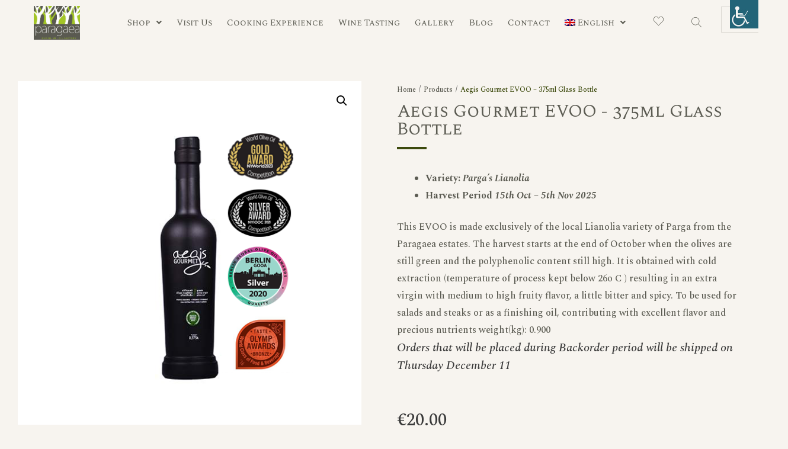

--- FILE ---
content_type: text/html; charset=UTF-8
request_url: https://paragaea.gr/product/aegis-gourmet-evoo-glass/
body_size: 25982
content:
<!DOCTYPE html>
<html lang="en-US">
<head>
<meta charset="UTF-8">
<meta name="viewport" content="width=device-width, initial-scale=1">
<link rel="profile" href="https://gmpg.org/xfn/11">
<title>Aegis Gourmet EVOO &#8211; 375ml Glass Bottle &#8211; Paragaea</title>
<meta name='robots' content='max-image-preview:large' />
<link rel="alternate" hreflang="en" href="https://paragaea.gr/product/aegis-gourmet-evoo-glass/" />
<link rel="alternate" hreflang="ro" href="https://paragaea.gr/ro/produs/aegis-gourmet-evoo-glass-2/" />
<!-- Google Tag Manager for WordPress by gtm4wp.com -->
<script data-cfasync="false" data-pagespeed-no-defer type="text/javascript">//<![CDATA[
var gtm4wp_datalayer_name = "dataLayer";
var dataLayer = dataLayer || [];
const gtm4wp_use_sku_instead        = 0;
const gtm4wp_id_prefix              = '';
const gtm4wp_remarketing            = 1;
const gtm4wp_eec                    = 1;
const gtm4wp_classicec              = 1;
const gtm4wp_currency               = 'EUR';
const gtm4wp_product_per_impression = 20;
const gtm4wp_needs_shipping_address = false;
const gtm4wp_business_vertical      = 'retail';
const gtm4wp_business_vertical_id   = 'id';
//]]>
</script>
<!-- End Google Tag Manager for WordPress by gtm4wp.com --><script type="text/javascript">
const gtm4wp_is_safari = /^((?!chrome|android).)*safari/i.test(navigator.userAgent);
if ( gtm4wp_is_safari ) {
window.addEventListener('pageshow', function(event) {
if ( event.persisted ) {
// if Safari loads the page from cache usually by navigating with the back button
// it creates issues with product list click tracking
// therefore GTM4WP forces the page reload in this browser
window.location.reload();
}
});
}
</script><link rel='dns-prefetch' href='//s.w.org' />
<link rel="alternate" type="application/rss+xml" title="Paragaea &raquo; Feed" href="https://paragaea.gr/feed/" />
<link rel="alternate" type="application/rss+xml" title="Paragaea &raquo; Comments Feed" href="https://paragaea.gr/comments/feed/" />
<!-- This site uses the Google Analytics by ExactMetrics plugin v7.12.1 - Using Analytics tracking - https://www.exactmetrics.com/ -->
<!-- Note: ExactMetrics is not currently configured on this site. The site owner needs to authenticate with Google Analytics in the ExactMetrics settings panel. -->
<!-- No UA code set -->
<!-- / Google Analytics by ExactMetrics -->
<script>
window._wpemojiSettings = {"baseUrl":"https:\/\/s.w.org\/images\/core\/emoji\/13.1.0\/72x72\/","ext":".png","svgUrl":"https:\/\/s.w.org\/images\/core\/emoji\/13.1.0\/svg\/","svgExt":".svg","source":{"concatemoji":"https:\/\/paragaea.gr\/wp-includes\/js\/wp-emoji-release.min.js?ver=5.8.12"}};
!function(e,a,t){var n,r,o,i=a.createElement("canvas"),p=i.getContext&&i.getContext("2d");function s(e,t){var a=String.fromCharCode;p.clearRect(0,0,i.width,i.height),p.fillText(a.apply(this,e),0,0);e=i.toDataURL();return p.clearRect(0,0,i.width,i.height),p.fillText(a.apply(this,t),0,0),e===i.toDataURL()}function c(e){var t=a.createElement("script");t.src=e,t.defer=t.type="text/javascript",a.getElementsByTagName("head")[0].appendChild(t)}for(o=Array("flag","emoji"),t.supports={everything:!0,everythingExceptFlag:!0},r=0;r<o.length;r++)t.supports[o[r]]=function(e){if(!p||!p.fillText)return!1;switch(p.textBaseline="top",p.font="600 32px Arial",e){case"flag":return s([127987,65039,8205,9895,65039],[127987,65039,8203,9895,65039])?!1:!s([55356,56826,55356,56819],[55356,56826,8203,55356,56819])&&!s([55356,57332,56128,56423,56128,56418,56128,56421,56128,56430,56128,56423,56128,56447],[55356,57332,8203,56128,56423,8203,56128,56418,8203,56128,56421,8203,56128,56430,8203,56128,56423,8203,56128,56447]);case"emoji":return!s([10084,65039,8205,55357,56613],[10084,65039,8203,55357,56613])}return!1}(o[r]),t.supports.everything=t.supports.everything&&t.supports[o[r]],"flag"!==o[r]&&(t.supports.everythingExceptFlag=t.supports.everythingExceptFlag&&t.supports[o[r]]);t.supports.everythingExceptFlag=t.supports.everythingExceptFlag&&!t.supports.flag,t.DOMReady=!1,t.readyCallback=function(){t.DOMReady=!0},t.supports.everything||(n=function(){t.readyCallback()},a.addEventListener?(a.addEventListener("DOMContentLoaded",n,!1),e.addEventListener("load",n,!1)):(e.attachEvent("onload",n),a.attachEvent("onreadystatechange",function(){"complete"===a.readyState&&t.readyCallback()})),(n=t.source||{}).concatemoji?c(n.concatemoji):n.wpemoji&&n.twemoji&&(c(n.twemoji),c(n.wpemoji)))}(window,document,window._wpemojiSettings);
</script>
<style>
img.wp-smiley,
img.emoji {
display: inline !important;
border: none !important;
box-shadow: none !important;
height: 1em !important;
width: 1em !important;
margin: 0 .07em !important;
vertical-align: -0.1em !important;
background: none !important;
padding: 0 !important;
}
</style>
<link rel='stylesheet' id='astra-theme-css-css'  href='//paragaea.gr/wp-content/cache/wpfc-minified/7j8hf7/fj1qo.css' media='all' />
<style id='astra-theme-css-inline-css'>
html{font-size:93.75%;}a,.page-title{color:#a3c526;}a:hover,a:focus{color:#3a3a3a;}body,button,input,select,textarea,.ast-button,.ast-custom-button{font-family:-apple-system,BlinkMacSystemFont,Segoe UI,Roboto,Oxygen-Sans,Ubuntu,Cantarell,Helvetica Neue,sans-serif;font-weight:inherit;font-size:15px;font-size:1rem;}blockquote{color:#000000;}.site-title{font-size:35px;font-size:2.3333333333333rem;}header .custom-logo-link img{max-width:150px;}.astra-logo-svg{width:150px;}.ast-archive-description .ast-archive-title{font-size:40px;font-size:2.6666666666667rem;}.site-header .site-description{font-size:15px;font-size:1rem;}.entry-title{font-size:40px;font-size:2.6666666666667rem;}h1,.entry-content h1{font-size:40px;font-size:2.6666666666667rem;}h2,.entry-content h2{font-size:30px;font-size:2rem;}h3,.entry-content h3{font-size:25px;font-size:1.6666666666667rem;}h4,.entry-content h4{font-size:20px;font-size:1.3333333333333rem;}h5,.entry-content h5{font-size:18px;font-size:1.2rem;}h6,.entry-content h6{font-size:15px;font-size:1rem;}.ast-single-post .entry-title,.page-title{font-size:30px;font-size:2rem;}::selection{background-color:#768f1b;color:#ffffff;}body,h1,.entry-title a,.entry-content h1,h2,.entry-content h2,h3,.entry-content h3,h4,.entry-content h4,h5,.entry-content h5,h6,.entry-content h6{color:#3a3a3a;}.tagcloud a:hover,.tagcloud a:focus,.tagcloud a.current-item{color:#000000;border-color:#a3c526;background-color:#a3c526;}input:focus,input[type="text"]:focus,input[type="email"]:focus,input[type="url"]:focus,input[type="password"]:focus,input[type="reset"]:focus,input[type="search"]:focus,textarea:focus{border-color:#a3c526;}input[type="radio"]:checked,input[type=reset],input[type="checkbox"]:checked,input[type="checkbox"]:hover:checked,input[type="checkbox"]:focus:checked,input[type=range]::-webkit-slider-thumb{border-color:#a3c526;background-color:#a3c526;box-shadow:none;}.site-footer a:hover + .post-count,.site-footer a:focus + .post-count{background:#a3c526;border-color:#a3c526;}.single .nav-links .nav-previous,.single .nav-links .nav-next{color:#a3c526;}.entry-meta,.entry-meta *{line-height:1.45;color:#a3c526;}.entry-meta a:hover,.entry-meta a:hover *,.entry-meta a:focus,.entry-meta a:focus *,.page-links > .page-link,.page-links .page-link:hover,.post-navigation a:hover{color:#3a3a3a;}.widget-title{font-size:21px;font-size:1.4rem;color:#3a3a3a;}#cat option,.secondary .calendar_wrap thead a,.secondary .calendar_wrap thead a:visited{color:#a3c526;}.secondary .calendar_wrap #today,.ast-progress-val span{background:#a3c526;}.secondary a:hover + .post-count,.secondary a:focus + .post-count{background:#a3c526;border-color:#a3c526;}.calendar_wrap #today > a{color:#000000;}.page-links .page-link,.single .post-navigation a{color:#a3c526;}.single .ast-author-details .author-title{color:#3a3a3a;}.main-header-menu .menu-link,.ast-header-custom-item a{color:#3a3a3a;}.main-header-menu .menu-item:hover > .menu-link,.main-header-menu .menu-item:hover > .ast-menu-toggle,.main-header-menu .ast-masthead-custom-menu-items a:hover,.main-header-menu .menu-item.focus > .menu-link,.main-header-menu .menu-item.focus > .ast-menu-toggle,.main-header-menu .current-menu-item > .menu-link,.main-header-menu .current-menu-ancestor > .menu-link,.main-header-menu .current-menu-item > .ast-menu-toggle,.main-header-menu .current-menu-ancestor > .ast-menu-toggle{color:#a3c526;}.ast-header-break-point .ast-mobile-menu-buttons-minimal.menu-toggle{background:transparent;color:#768f1b;}.ast-header-break-point .ast-mobile-menu-buttons-outline.menu-toggle{background:transparent;border:1px solid #768f1b;color:#768f1b;}.ast-header-break-point .ast-mobile-menu-buttons-fill.menu-toggle{background:#768f1b;}.footer-adv .footer-adv-overlay{border-top-style:solid;border-top-color:#7a7a7a;}.wp-block-buttons.aligncenter{justify-content:center;}@media (min-width:1200px){.ast-separate-container.ast-right-sidebar .entry-content .wp-block-image.alignfull,.ast-separate-container.ast-left-sidebar .entry-content .wp-block-image.alignfull,.ast-separate-container.ast-right-sidebar .entry-content .wp-block-cover.alignfull,.ast-separate-container.ast-left-sidebar .entry-content .wp-block-cover.alignfull{margin-left:-6.67em;margin-right:-6.67em;max-width:unset;width:unset;}.ast-separate-container.ast-right-sidebar .entry-content .wp-block-image.alignwide,.ast-separate-container.ast-left-sidebar .entry-content .wp-block-image.alignwide,.ast-separate-container.ast-right-sidebar .entry-content .wp-block-cover.alignwide,.ast-separate-container.ast-left-sidebar .entry-content .wp-block-cover.alignwide{margin-left:-20px;margin-right:-20px;max-width:unset;width:unset;}}@media (min-width:1200px){.wp-block-group .has-background{padding:20px;}}@media (min-width:1200px){.ast-no-sidebar.ast-separate-container .entry-content .wp-block-group.alignwide,.ast-no-sidebar.ast-separate-container .entry-content .wp-block-cover.alignwide{margin-left:-20px;margin-right:-20px;padding-left:20px;padding-right:20px;}.ast-no-sidebar.ast-separate-container .entry-content .wp-block-cover.alignfull,.ast-no-sidebar.ast-separate-container .entry-content .wp-block-group.alignfull{margin-left:-6.67em;margin-right:-6.67em;padding-left:6.67em;padding-right:6.67em;}}@media (min-width:1200px){.wp-block-cover-image.alignwide .wp-block-cover__inner-container,.wp-block-cover.alignwide .wp-block-cover__inner-container,.wp-block-cover-image.alignfull .wp-block-cover__inner-container,.wp-block-cover.alignfull .wp-block-cover__inner-container{width:100%;}}.ast-plain-container.ast-no-sidebar #primary{margin-top:0;margin-bottom:0;}@media (max-width:921px){.ast-theme-transparent-header #primary,.ast-theme-transparent-header #secondary{padding:0;}}.wp-block-columns{margin-bottom:unset;}.wp-block-image.size-full{margin:2rem 0;}.wp-block-separator.has-background{padding:0;}.wp-block-gallery{margin-bottom:1.6em;}.wp-block-group{padding-top:4em;padding-bottom:4em;}.wp-block-group__inner-container .wp-block-columns:last-child,.wp-block-group__inner-container :last-child,.wp-block-table table{margin-bottom:0;}.blocks-gallery-grid{width:100%;}.wp-block-navigation-link__content{padding:5px 0;}.wp-block-group .wp-block-group .has-text-align-center,.wp-block-group .wp-block-column .has-text-align-center{max-width:100%;}.has-text-align-center{margin:0 auto;}@media (min-width:1200px){.wp-block-cover__inner-container,.alignwide .wp-block-group__inner-container,.alignfull .wp-block-group__inner-container{max-width:1200px;margin:0 auto;}.wp-block-group.alignnone,.wp-block-group.aligncenter,.wp-block-group.alignleft,.wp-block-group.alignright,.wp-block-group.alignwide,.wp-block-columns.alignwide{margin:2rem 0 1rem 0;}}@media (max-width:1200px){.wp-block-group{padding:3em;}.wp-block-group .wp-block-group{padding:1.5em;}.wp-block-columns,.wp-block-column{margin:1rem 0;}}@media (min-width:921px){.wp-block-columns .wp-block-group{padding:2em;}}@media (max-width:544px){.wp-block-cover-image .wp-block-cover__inner-container,.wp-block-cover .wp-block-cover__inner-container{width:unset;}.wp-block-cover,.wp-block-cover-image{padding:2em 0;}.wp-block-group,.wp-block-cover{padding:2em;}.wp-block-media-text__media img,.wp-block-media-text__media video{width:unset;max-width:100%;}.wp-block-media-text.has-background .wp-block-media-text__content{padding:1em;}}@media (max-width:921px){.ast-plain-container.ast-no-sidebar #primary{padding:0;}}@media (min-width:544px){.entry-content .wp-block-media-text.has-media-on-the-right .wp-block-media-text__content{padding:0 8% 0 0;}.entry-content .wp-block-media-text .wp-block-media-text__content{padding:0 0 0 8%;}.ast-plain-container .site-content .entry-content .has-custom-content-position.is-position-bottom-left > *,.ast-plain-container .site-content .entry-content .has-custom-content-position.is-position-bottom-right > *,.ast-plain-container .site-content .entry-content .has-custom-content-position.is-position-top-left > *,.ast-plain-container .site-content .entry-content .has-custom-content-position.is-position-top-right > *,.ast-plain-container .site-content .entry-content .has-custom-content-position.is-position-center-right > *,.ast-plain-container .site-content .entry-content .has-custom-content-position.is-position-center-left > *{margin:0;}}@media (max-width:544px){.entry-content .wp-block-media-text .wp-block-media-text__content{padding:8% 0;}.wp-block-media-text .wp-block-media-text__media img{width:auto;max-width:100%;}}@media (max-width:921px){.ast-separate-container .ast-article-post,.ast-separate-container .ast-article-single{padding:1.5em 2.14em;}.ast-separate-container #primary,.ast-separate-container #secondary{padding:1.5em 0;}#primary,#secondary{padding:1.5em 0;margin:0;}.ast-left-sidebar #content > .ast-container{display:flex;flex-direction:column-reverse;width:100%;}.ast-author-box img.avatar{margin:20px 0 0 0;}}@media (max-width:921px){.ast-right-sidebar #primary{padding-right:0;}}@media (min-width:922px){.ast-separate-container.ast-right-sidebar #primary,.ast-separate-container.ast-left-sidebar #primary{border:0;}.search-no-results.ast-separate-container #primary{margin-bottom:4em;}}@media (min-width:922px){.ast-right-sidebar #primary{border-right:1px solid #eee;}.ast-left-sidebar #primary{border-left:1px solid #eee;}}.wp-block-button .wp-block-button__link{color:#ffffff;}.wp-block-button .wp-block-button__link{border-style:solid;border-top-width:0;border-right-width:0;border-left-width:0;border-bottom-width:0;border-color:#768f1b;background-color:#768f1b;color:#ffffff;font-family:inherit;font-weight:inherit;line-height:1;border-radius:2px;padding-top:10px;padding-right:40px;padding-bottom:10px;padding-left:40px;}.wp-block-button .wp-block-button__link:hover,.wp-block-button .wp-block-button__link:focus{color:#ffffff;background-color:#3a3a3a;border-color:#3a3a3a;}.menu-toggle,button,.ast-button,.ast-custom-button,.button,input#submit,input[type="button"],input[type="submit"],input[type="reset"]{border-style:solid;border-top-width:0;border-right-width:0;border-left-width:0;border-bottom-width:0;color:#ffffff;border-color:#768f1b;background-color:#768f1b;border-radius:2px;padding-top:10px;padding-right:40px;padding-bottom:10px;padding-left:40px;font-family:inherit;font-weight:inherit;line-height:1;}button:focus,.menu-toggle:hover,button:hover,.ast-button:hover,.ast-custom-button:hover .button:hover,.ast-custom-button:hover ,input[type=reset]:hover,input[type=reset]:focus,input#submit:hover,input#submit:focus,input[type="button"]:hover,input[type="button"]:focus,input[type="submit"]:hover,input[type="submit"]:focus{color:#ffffff;background-color:#3a3a3a;border-color:#3a3a3a;}@media (min-width:921px){.ast-container{max-width:100%;}}@media (min-width:544px){.ast-container{max-width:100%;}}@media (max-width:544px){.ast-separate-container .ast-article-post,.ast-separate-container .ast-article-single{padding:1.5em 1em;}.ast-separate-container #content .ast-container{padding-left:0.54em;padding-right:0.54em;}.ast-separate-container .ast-archive-description{padding:1.5em 1em;}.ast-search-menu-icon.ast-dropdown-active .search-field{width:170px;}}@media (max-width:921px){.ast-mobile-header-stack .main-header-bar .ast-search-menu-icon{display:inline-block;}.ast-header-break-point.ast-header-custom-item-outside .ast-mobile-header-stack .main-header-bar .ast-search-icon{margin:0;}}@media (max-width:921px){.ast-archive-description .ast-archive-title{font-size:40px;}.entry-title{font-size:30px;}h1,.entry-content h1{font-size:30px;}h2,.entry-content h2{font-size:25px;}h3,.entry-content h3{font-size:20px;}.ast-single-post .entry-title,.page-title{font-size:30px;}.astra-logo-svg{width:120px;}header .custom-logo-link img,.ast-header-break-point .site-logo-img .custom-mobile-logo-link img{max-width:120px;}}@media (max-width:544px){.ast-archive-description .ast-archive-title{font-size:40px;}.entry-title{font-size:30px;}h1,.entry-content h1{font-size:30px;}h2,.entry-content h2{font-size:25px;}h3,.entry-content h3{font-size:20px;}.ast-single-post .entry-title,.page-title{font-size:30px;}.ast-header-break-point .site-branding img,.ast-header-break-point .custom-logo-link img{max-width:100px;}.astra-logo-svg{width:100px;}.ast-header-break-point .site-logo-img .custom-mobile-logo-link img{max-width:100px;}}@media (max-width:921px){html{font-size:85.5%;}}@media (max-width:544px){html{font-size:85.5%;}}@media (min-width:922px){.ast-container{max-width:1240px;}}@font-face {font-family: "Astra";src: url(https://paragaea.gr/wp-content/themes/astra/assets/fonts/astra.woff) format("woff"),url(https://paragaea.gr/wp-content/themes/astra/assets/fonts/astra.ttf) format("truetype"),url(https://paragaea.gr/wp-content/themes/astra/assets/fonts/astra.svg#astra) format("svg");font-weight: normal;font-style: normal;font-display: fallback;}@media (max-width:921px) {.main-header-bar .main-header-bar-navigation{display:none;}}.ast-desktop .main-header-menu.submenu-with-border .sub-menu,.ast-desktop .main-header-menu.submenu-with-border .astra-full-megamenu-wrapper{border-color:#768f1b;}.ast-desktop .main-header-menu.submenu-with-border .sub-menu{border-top-width:2px;border-right-width:0px;border-left-width:0px;border-bottom-width:0px;border-style:solid;}.ast-desktop .main-header-menu.submenu-with-border .sub-menu .sub-menu{top:-2px;}.ast-desktop .main-header-menu.submenu-with-border .sub-menu .menu-link,.ast-desktop .main-header-menu.submenu-with-border .children .menu-link{border-bottom-width:0px;border-style:solid;border-color:#eaeaea;}@media (min-width:922px){.main-header-menu .sub-menu .menu-item.ast-left-align-sub-menu:hover > .sub-menu,.main-header-menu .sub-menu .menu-item.ast-left-align-sub-menu.focus > .sub-menu{margin-left:-0px;}}.ast-small-footer{border-top-style:solid;border-top-width:1px;border-top-color:#7a7a7a;}.ast-small-footer-wrap{text-align:center;}.ast-breadcrumbs .trail-browse,.ast-breadcrumbs .trail-items,.ast-breadcrumbs .trail-items li{display:inline-block;margin:0;padding:0;border:none;background:inherit;text-indent:0;}.ast-breadcrumbs .trail-browse{font-size:inherit;font-style:inherit;font-weight:inherit;color:inherit;}.ast-breadcrumbs .trail-items{list-style:none;}.trail-items li::after{padding:0 0.3em;content:"\00bb";}.trail-items li:last-of-type::after{display:none;}.ast-header-break-point .main-header-bar{border-bottom-width:1px;}@media (min-width:922px){.main-header-bar{border-bottom-width:1px;}}.ast-safari-browser-less-than-11 .main-header-menu .menu-item,.ast-safari-browser-less-than-11 .main-header-bar .ast-masthead-custom-menu-items{display:block;}.main-header-menu .menu-item,.main-header-bar .ast-masthead-custom-menu-items{-js-display:flex;display:flex;-webkit-box-pack:center;-webkit-justify-content:center;-moz-box-pack:center;-ms-flex-pack:center;justify-content:center;-webkit-box-orient:vertical;-webkit-box-direction:normal;-webkit-flex-direction:column;-moz-box-orient:vertical;-moz-box-direction:normal;-ms-flex-direction:column;flex-direction:column;}.main-header-menu > .menu-item > .menu-link{height:100%;-webkit-box-align:center;-webkit-align-items:center;-moz-box-align:center;-ms-flex-align:center;align-items:center;-js-display:flex;display:flex;}.ast-primary-menu-disabled .main-header-bar .ast-masthead-custom-menu-items{flex:unset;}.ast-desktop .astra-menu-animation-slide-up>.menu-item>.astra-full-megamenu-wrapper,.ast-desktop .astra-menu-animation-slide-up>.menu-item>.sub-menu,.ast-desktop .astra-menu-animation-slide-up>.menu-item>.sub-menu .sub-menu{opacity:0;visibility:hidden;transform:translateY(.5em);transition:visibility .2s ease,transform .2s ease}.ast-desktop .astra-menu-animation-slide-up>.menu-item .menu-item.focus>.sub-menu,.ast-desktop .astra-menu-animation-slide-up>.menu-item .menu-item:hover>.sub-menu,.ast-desktop .astra-menu-animation-slide-up>.menu-item.focus>.astra-full-megamenu-wrapper,.ast-desktop .astra-menu-animation-slide-up>.menu-item.focus>.sub-menu,.ast-desktop .astra-menu-animation-slide-up>.menu-item:hover>.astra-full-megamenu-wrapper,.ast-desktop .astra-menu-animation-slide-up>.menu-item:hover>.sub-menu{opacity:1;visibility:visible;transform:translateY(0);transition:opacity .2s ease,visibility .2s ease,transform .2s ease}.ast-desktop .astra-menu-animation-slide-up>.full-width-mega.menu-item.focus>.astra-full-megamenu-wrapper,.ast-desktop .astra-menu-animation-slide-up>.full-width-mega.menu-item:hover>.astra-full-megamenu-wrapper{-js-display:flex;display:flex}.ast-desktop .astra-menu-animation-slide-down>.menu-item>.astra-full-megamenu-wrapper,.ast-desktop .astra-menu-animation-slide-down>.menu-item>.sub-menu,.ast-desktop .astra-menu-animation-slide-down>.menu-item>.sub-menu .sub-menu{opacity:0;visibility:hidden;transform:translateY(-.5em);transition:visibility .2s ease,transform .2s ease}.ast-desktop .astra-menu-animation-slide-down>.menu-item .menu-item.focus>.sub-menu,.ast-desktop .astra-menu-animation-slide-down>.menu-item .menu-item:hover>.sub-menu,.ast-desktop .astra-menu-animation-slide-down>.menu-item.focus>.astra-full-megamenu-wrapper,.ast-desktop .astra-menu-animation-slide-down>.menu-item.focus>.sub-menu,.ast-desktop .astra-menu-animation-slide-down>.menu-item:hover>.astra-full-megamenu-wrapper,.ast-desktop .astra-menu-animation-slide-down>.menu-item:hover>.sub-menu{opacity:1;visibility:visible;transform:translateY(0);transition:opacity .2s ease,visibility .2s ease,transform .2s ease}.ast-desktop .astra-menu-animation-slide-down>.full-width-mega.menu-item.focus>.astra-full-megamenu-wrapper,.ast-desktop .astra-menu-animation-slide-down>.full-width-mega.menu-item:hover>.astra-full-megamenu-wrapper{-js-display:flex;display:flex}.ast-desktop .astra-menu-animation-fade>.menu-item>.astra-full-megamenu-wrapper,.ast-desktop .astra-menu-animation-fade>.menu-item>.sub-menu,.ast-desktop .astra-menu-animation-fade>.menu-item>.sub-menu .sub-menu{opacity:0;visibility:hidden;transition:opacity ease-in-out .3s}.ast-desktop .astra-menu-animation-fade>.menu-item .menu-item.focus>.sub-menu,.ast-desktop .astra-menu-animation-fade>.menu-item .menu-item:hover>.sub-menu,.ast-desktop .astra-menu-animation-fade>.menu-item.focus>.astra-full-megamenu-wrapper,.ast-desktop .astra-menu-animation-fade>.menu-item.focus>.sub-menu,.ast-desktop .astra-menu-animation-fade>.menu-item:hover>.astra-full-megamenu-wrapper,.ast-desktop .astra-menu-animation-fade>.menu-item:hover>.sub-menu{opacity:1;visibility:visible;transition:opacity ease-in-out .3s}.ast-desktop .astra-menu-animation-fade>.full-width-mega.menu-item.focus>.astra-full-megamenu-wrapper,.ast-desktop .astra-menu-animation-fade>.full-width-mega.menu-item:hover>.astra-full-megamenu-wrapper{-js-display:flex;display:flex}
</style>
<link rel='stylesheet' id='wp-block-library-css'  href='//paragaea.gr/wp-content/cache/wpfc-minified/dqm8mj7x/fj1qo.css' media='all' />
<link rel='stylesheet' id='wc-block-vendors-style-css'  href='//paragaea.gr/wp-content/cache/wpfc-minified/lc5dhjn9/fj1qo.css' media='all' />
<link rel='stylesheet' id='wc-block-style-css'  href='//paragaea.gr/wp-content/cache/wpfc-minified/kb1hxet9/fj1qo.css' media='all' />
<link rel='stylesheet' id='ae-pro-css-css'  href='//paragaea.gr/wp-content/cache/wpfc-minified/7ag56xaz/fj1qo.css' media='all' />
<link rel='stylesheet' id='wcml-dropdown-0-css'  href='//paragaea.gr/wp-content/cache/wpfc-minified/88hjuohy/fj1qo.css' media='all' />
<link rel='stylesheet' id='photoswipe-css'  href='//paragaea.gr/wp-content/cache/wpfc-minified/4lrmof/fj1qo.css' media='all' />
<link rel='stylesheet' id='photoswipe-default-skin-css'  href='//paragaea.gr/wp-content/cache/wpfc-minified/jlq6mbrb/fj1qo.css' media='all' />
<link rel='stylesheet' id='woocommerce-layout-css'  href='//paragaea.gr/wp-content/cache/wpfc-minified/kblguxy3/fj1qo.css' media='all' />
<link rel='stylesheet' id='woocommerce-smallscreen-css'  href='//paragaea.gr/wp-content/cache/wpfc-minified/kny5wjbk/fj1qo.css' media='only screen and (max-width: 921px)' />
<link rel='stylesheet' id='woocommerce-general-css'  href='//paragaea.gr/wp-content/cache/wpfc-minified/qsy3y2lz/fj1qo.css' media='all' />
<style id='woocommerce-general-inline-css'>
.woocommerce span.onsale, .wc-block-grid__product .wc-block-grid__product-onsale{background-color:#768f1b;color:#ffffff;}.woocommerce a.button, .woocommerce button.button, .woocommerce .woocommerce-message a.button, .woocommerce #respond input#submit.alt, .woocommerce a.button.alt, .woocommerce button.button.alt, .woocommerce input.button.alt, .woocommerce input.button,.woocommerce input.button:disabled, .woocommerce input.button:disabled[disabled], .woocommerce input.button:disabled:hover, .woocommerce input.button:disabled[disabled]:hover, .woocommerce #respond input#submit, .woocommerce button.button.alt.disabled, .wc-block-grid__products .wc-block-grid__product .wp-block-button__link, .wc-block-grid__product-onsale{color:#ffffff;border-color:#768f1b;background-color:#768f1b;}.woocommerce a.button:hover, .woocommerce button.button:hover, .woocommerce .woocommerce-message a.button:hover,.woocommerce #respond input#submit:hover,.woocommerce #respond input#submit.alt:hover, .woocommerce a.button.alt:hover, .woocommerce button.button.alt:hover, .woocommerce input.button.alt:hover, .woocommerce input.button:hover, .woocommerce button.button.alt.disabled:hover, .wc-block-grid__products .wc-block-grid__product .wp-block-button__link:hover{color:#ffffff;border-color:#3a3a3a;background-color:#3a3a3a;}.woocommerce-message, .woocommerce-info{border-top-color:#a3c526;}.woocommerce-message::before,.woocommerce-info::before{color:#a3c526;}.woocommerce ul.products li.product .price, .woocommerce div.product p.price, .woocommerce div.product span.price, .widget_layered_nav_filters ul li.chosen a, .woocommerce-page ul.products li.product .ast-woo-product-category, .wc-layered-nav-rating a{color:#3a3a3a;}.woocommerce nav.woocommerce-pagination ul,.woocommerce nav.woocommerce-pagination ul li{border-color:#a3c526;}.woocommerce nav.woocommerce-pagination ul li a:focus, .woocommerce nav.woocommerce-pagination ul li a:hover, .woocommerce nav.woocommerce-pagination ul li span.current{background:#a3c526;color:#ffffff;}.woocommerce-MyAccount-navigation-link.is-active a{color:#3a3a3a;}.woocommerce .widget_price_filter .ui-slider .ui-slider-range, .woocommerce .widget_price_filter .ui-slider .ui-slider-handle{background-color:#a3c526;}.woocommerce a.button, .woocommerce button.button, .woocommerce .woocommerce-message a.button, .woocommerce #respond input#submit.alt, .woocommerce a.button.alt, .woocommerce button.button.alt, .woocommerce input.button.alt, .woocommerce input.button,.woocommerce-cart table.cart td.actions .button, .woocommerce form.checkout_coupon .button, .woocommerce #respond input#submit, .wc-block-grid__products .wc-block-grid__product .wp-block-button__link{border-radius:2px;padding-top:10px;padding-right:40px;padding-bottom:10px;padding-left:40px;}.woocommerce .star-rating, .woocommerce .comment-form-rating .stars a, .woocommerce .star-rating::before{color:#a3c526;}.woocommerce div.product .woocommerce-tabs ul.tabs li.active:before{background:#a3c526;}.woocommerce a.remove:hover{color:#a3c526;border-color:#a3c526;background-color:#ffffff;}.ast-site-header-cart a{color:#3a3a3a;}.ast-site-header-cart a:focus, .ast-site-header-cart a:hover, .ast-site-header-cart .current-menu-item a{color:#a3c526;}.ast-cart-menu-wrap .count, .ast-cart-menu-wrap .count:after{border-color:#a3c526;color:#a3c526;}.ast-cart-menu-wrap:hover .count{color:#ffffff;background-color:#a3c526;}.ast-site-header-cart .widget_shopping_cart .total .woocommerce-Price-amount{color:#a3c526;}.woocommerce a.remove:hover, .ast-woocommerce-cart-menu .main-header-menu .woocommerce-custom-menu-item .menu-item:hover > .menu-link.remove:hover{color:#a3c526;border-color:#a3c526;background-color:#ffffff;}.ast-site-header-cart .widget_shopping_cart .buttons .button.checkout, .woocommerce .widget_shopping_cart .woocommerce-mini-cart__buttons .checkout.wc-forward{color:#ffffff;border-color:#3a3a3a;background-color:#3a3a3a;}.site-header .ast-site-header-cart-data .button.wc-forward, .site-header .ast-site-header-cart-data .button.wc-forward:hover{color:#ffffff;}.below-header-user-select .ast-site-header-cart .widget, .ast-above-header-section .ast-site-header-cart .widget a, .below-header-user-select .ast-site-header-cart .widget_shopping_cart a{color:#3a3a3a;}.below-header-user-select .ast-site-header-cart .widget_shopping_cart a:hover, .ast-above-header-section .ast-site-header-cart .widget_shopping_cart a:hover, .below-header-user-select .ast-site-header-cart .widget_shopping_cart a.remove:hover, .ast-above-header-section .ast-site-header-cart .widget_shopping_cart a.remove:hover{color:#a3c526;}@media (min-width:545px) and (max-width:921px){.woocommerce.tablet-columns-6 ul.products li.product, .woocommerce-page.tablet-columns-6 ul.products li.product{width:calc(16.66% - 16.66px);}.woocommerce.tablet-columns-5 ul.products li.product, .woocommerce-page.tablet-columns-5 ul.products li.product{width:calc(20% - 16px);}.woocommerce.tablet-columns-4 ul.products li.product, .woocommerce-page.tablet-columns-4 ul.products li.product{width:calc(25% - 15px);}.woocommerce.tablet-columns-3 ul.products li.product, .woocommerce-page.tablet-columns-3 ul.products li.product{width:calc(33.33% - 14px);}.woocommerce.tablet-columns-2 ul.products li.product, .woocommerce-page.tablet-columns-2 ul.products li.product{width:calc(50% - 10px);}.woocommerce.tablet-columns-1 ul.products li.product, .woocommerce-page.tablet-columns-1 ul.products li.product{width:100%;}.woocommerce div.product .related.products ul.products li.product{width:calc(33.33% - 14px);}}@media (min-width:545px) and (max-width:921px){.woocommerce[class*="columns-"].columns-3 > ul.products li.product, .woocommerce[class*="columns-"].columns-4 > ul.products li.product, .woocommerce[class*="columns-"].columns-5 > ul.products li.product, .woocommerce[class*="columns-"].columns-6 > ul.products li.product{width:calc(33.33% - 14px);margin-right:20px;}.woocommerce[class*="columns-"].columns-3 > ul.products li.product:nth-child(3n), .woocommerce[class*="columns-"].columns-4 > ul.products li.product:nth-child(3n), .woocommerce[class*="columns-"].columns-5 > ul.products li.product:nth-child(3n), .woocommerce[class*="columns-"].columns-6 > ul.products li.product:nth-child(3n){margin-right:0;clear:right;}.woocommerce[class*="columns-"].columns-3 > ul.products li.product:nth-child(3n+1), .woocommerce[class*="columns-"].columns-4 > ul.products li.product:nth-child(3n+1), .woocommerce[class*="columns-"].columns-5 > ul.products li.product:nth-child(3n+1), .woocommerce[class*="columns-"].columns-6 > ul.products li.product:nth-child(3n+1){clear:left;}.woocommerce[class*="columns-"] ul.products li.product:nth-child(n), .woocommerce-page[class*="columns-"] ul.products li.product:nth-child(n){margin-right:20px;clear:none;}.woocommerce.tablet-columns-2 ul.products li.product:nth-child(2n), .woocommerce-page.tablet-columns-2 ul.products li.product:nth-child(2n), .woocommerce.tablet-columns-3 ul.products li.product:nth-child(3n), .woocommerce-page.tablet-columns-3 ul.products li.product:nth-child(3n), .woocommerce.tablet-columns-4 ul.products li.product:nth-child(4n), .woocommerce-page.tablet-columns-4 ul.products li.product:nth-child(4n), .woocommerce.tablet-columns-5 ul.products li.product:nth-child(5n), .woocommerce-page.tablet-columns-5 ul.products li.product:nth-child(5n), .woocommerce.tablet-columns-6 ul.products li.product:nth-child(6n), .woocommerce-page.tablet-columns-6 ul.products li.product:nth-child(6n){margin-right:0;clear:right;}.woocommerce.tablet-columns-2 ul.products li.product:nth-child(2n+1), .woocommerce-page.tablet-columns-2 ul.products li.product:nth-child(2n+1), .woocommerce.tablet-columns-3 ul.products li.product:nth-child(3n+1), .woocommerce-page.tablet-columns-3 ul.products li.product:nth-child(3n+1), .woocommerce.tablet-columns-4 ul.products li.product:nth-child(4n+1), .woocommerce-page.tablet-columns-4 ul.products li.product:nth-child(4n+1), .woocommerce.tablet-columns-5 ul.products li.product:nth-child(5n+1), .woocommerce-page.tablet-columns-5 ul.products li.product:nth-child(5n+1), .woocommerce.tablet-columns-6 ul.products li.product:nth-child(6n+1), .woocommerce-page.tablet-columns-6 ul.products li.product:nth-child(6n+1){clear:left;}.woocommerce div.product .related.products ul.products li.product:nth-child(3n){margin-right:0;clear:right;}.woocommerce div.product .related.products ul.products li.product:nth-child(3n+1){clear:left;}}@media (min-width:922px){.woocommerce #reviews #comments{width:55%;float:left;}.woocommerce #reviews #review_form_wrapper{width:45%;float:right;padding-left:2em;}.woocommerce form.checkout_coupon{width:50%;}}@media (max-width:921px){.ast-header-break-point.ast-woocommerce-cart-menu .header-main-layout-1.ast-mobile-header-stack.ast-no-menu-items .ast-site-header-cart, .ast-header-break-point.ast-woocommerce-cart-menu .header-main-layout-3.ast-mobile-header-stack.ast-no-menu-items .ast-site-header-cart{padding-right:0;padding-left:0;}.ast-header-break-point.ast-woocommerce-cart-menu .header-main-layout-1.ast-mobile-header-stack .main-header-bar{text-align:center;}.ast-header-break-point.ast-woocommerce-cart-menu .header-main-layout-1.ast-mobile-header-stack .ast-site-header-cart, .ast-header-break-point.ast-woocommerce-cart-menu .header-main-layout-1.ast-mobile-header-stack .ast-mobile-menu-buttons{display:inline-block;}.ast-header-break-point.ast-woocommerce-cart-menu .header-main-layout-2.ast-mobile-header-inline .site-branding{flex:auto;}.ast-header-break-point.ast-woocommerce-cart-menu .header-main-layout-3.ast-mobile-header-stack .site-branding{flex:0 0 100%;}.ast-header-break-point.ast-woocommerce-cart-menu .header-main-layout-3.ast-mobile-header-stack .main-header-container{display:flex;justify-content:center;}.woocommerce-cart .woocommerce-shipping-calculator .button{width:100%;}.woocommerce div.product div.images, .woocommerce div.product div.summary, .woocommerce #content div.product div.images, .woocommerce #content div.product div.summary, .woocommerce-page div.product div.images, .woocommerce-page div.product div.summary, .woocommerce-page #content div.product div.images, .woocommerce-page #content div.product div.summary{float:none;width:100%;}.woocommerce-cart table.cart td.actions .ast-return-to-shop{display:block;text-align:center;margin-top:1em;}}@media (max-width:544px){.ast-separate-container .ast-woocommerce-container{padding:.54em 1em 1.33333em;}.woocommerce-message, .woocommerce-error, .woocommerce-info{display:flex;flex-wrap:wrap;}.woocommerce-message a.button, .woocommerce-error a.button, .woocommerce-info a.button{order:1;margin-top:.5em;}.woocommerce.mobile-columns-6 ul.products li.product, .woocommerce-page.mobile-columns-6 ul.products li.product{width:calc(16.66% - 16.66px);}.woocommerce.mobile-columns-5 ul.products li.product, .woocommerce-page.mobile-columns-5 ul.products li.product{width:calc(20% - 16px);}.woocommerce.mobile-columns-4 ul.products li.product, .woocommerce-page.mobile-columns-4 ul.products li.product{width:calc(25% - 15px);}.woocommerce.mobile-columns-3 ul.products li.product, .woocommerce-page.mobile-columns-3 ul.products li.product{width:calc(33.33% - 14px);}.woocommerce.mobile-columns-2 ul.products li.product, .woocommerce-page.mobile-columns-2 ul.products li.product{width:calc(50% - 10px);}.woocommerce.mobile-columns-1 ul.products li.product, .woocommerce-page.mobile-columns-1 ul.products li.product{width:100%;}.woocommerce .woocommerce-ordering, .woocommerce-page .woocommerce-ordering{float:none;margin-bottom:2em;width:100%;}.woocommerce ul.products a.button, .woocommerce-page ul.products a.button{padding:0.5em 0.75em;}.woocommerce div.product .related.products ul.products li.product{width:calc(50% - 10px);}.woocommerce table.cart td.actions .button, .woocommerce #content table.cart td.actions .button, .woocommerce-page table.cart td.actions .button, .woocommerce-page #content table.cart td.actions .button{padding-left:1em;padding-right:1em;}.woocommerce #content table.cart .button, .woocommerce-page #content table.cart .button{width:100%;}.woocommerce #content table.cart .product-thumbnail, .woocommerce-page #content table.cart .product-thumbnail{display:block;text-align:center !important;}.woocommerce #content table.cart .product-thumbnail::before, .woocommerce-page #content table.cart .product-thumbnail::before{display:none;}.woocommerce #content table.cart td.actions .coupon, .woocommerce-page #content table.cart td.actions .coupon{float:none;}.woocommerce #content table.cart td.actions .coupon .button, .woocommerce-page #content table.cart td.actions .coupon .button{flex:1;}.woocommerce #content div.product .woocommerce-tabs ul.tabs li a, .woocommerce-page #content div.product .woocommerce-tabs ul.tabs li a{display:block;}}@media (max-width:544px){.woocommerce[class*="columns-"].columns-3 > ul.products li.product, .woocommerce[class*="columns-"].columns-4 > ul.products li.product, .woocommerce[class*="columns-"].columns-5 > ul.products li.product, .woocommerce[class*="columns-"].columns-6 > ul.products li.product{width:calc(50% - 10px);margin-right:20px;}.woocommerce-page[class*=columns-] ul.products li.product:nth-child(n), .woocommerce[class*=columns-] ul.products li.product:nth-child(n){margin-right:20px;clear:none;}.woocommerce-page[class*=columns-].columns-3>ul.products li.product:nth-child(2n), .woocommerce-page[class*=columns-].columns-4>ul.products li.product:nth-child(2n), .woocommerce-page[class*=columns-].columns-5>ul.products li.product:nth-child(2n), .woocommerce-page[class*=columns-].columns-6>ul.products li.product:nth-child(2n), .woocommerce[class*=columns-].columns-3>ul.products li.product:nth-child(2n), .woocommerce[class*=columns-].columns-4>ul.products li.product:nth-child(2n), .woocommerce[class*=columns-].columns-5>ul.products li.product:nth-child(2n), .woocommerce[class*=columns-].columns-6>ul.products li.product:nth-child(2n){margin-right:0;clear:right;}.woocommerce[class*="columns-"].columns-3 > ul.products li.product:nth-child(2n+1), .woocommerce[class*="columns-"].columns-4 > ul.products li.product:nth-child(2n+1), .woocommerce[class*="columns-"].columns-5 > ul.products li.product:nth-child(2n+1), .woocommerce[class*="columns-"].columns-6 > ul.products li.product:nth-child(2n+1){clear:left;}.woocommerce[class*="columns-"] ul.products li.product:nth-child(n), .woocommerce-page[class*="columns-"] ul.products li.product:nth-child(n){margin-right:20px;clear:none;}.woocommerce.mobile-columns-6 ul.products li.product:nth-child(6n), .woocommerce-page.mobile-columns-6 ul.products li.product:nth-child(6n), .woocommerce.mobile-columns-5 ul.products li.product:nth-child(5n), .woocommerce-page.mobile-columns-5 ul.products li.product:nth-child(5n), .woocommerce.mobile-columns-4 ul.products li.product:nth-child(4n), .woocommerce-page.mobile-columns-4 ul.products li.product:nth-child(4n), .woocommerce.mobile-columns-3 ul.products li.product:nth-child(3n), .woocommerce-page.mobile-columns-3 ul.products li.product:nth-child(3n), .woocommerce.mobile-columns-2 ul.products li.product:nth-child(2n), .woocommerce-page.mobile-columns-2 ul.products li.product:nth-child(2n), .woocommerce div.product .related.products ul.products li.product:nth-child(2n){margin-right:0;clear:right;}.woocommerce.mobile-columns-6 ul.products li.product:nth-child(6n+1), .woocommerce-page.mobile-columns-6 ul.products li.product:nth-child(6n+1), .woocommerce.mobile-columns-5 ul.products li.product:nth-child(5n+1), .woocommerce-page.mobile-columns-5 ul.products li.product:nth-child(5n+1), .woocommerce.mobile-columns-4 ul.products li.product:nth-child(4n+1), .woocommerce-page.mobile-columns-4 ul.products li.product:nth-child(4n+1), .woocommerce.mobile-columns-3 ul.products li.product:nth-child(3n+1), .woocommerce-page.mobile-columns-3 ul.products li.product:nth-child(3n+1), .woocommerce.mobile-columns-2 ul.products li.product:nth-child(2n+1), .woocommerce-page.mobile-columns-2 ul.products li.product:nth-child(2n+1), .woocommerce div.product .related.products ul.products li.product:nth-child(2n+1){clear:left;}.woocommerce ul.products a.button.loading::after, .woocommerce-page ul.products a.button.loading::after{display:inline-block;margin-left:5px;position:initial;}.woocommerce.mobile-columns-1 ul.products li.product:nth-child(n), .woocommerce-page.mobile-columns-1 ul.products li.product:nth-child(n){margin-right:0;}.woocommerce #content div.product .woocommerce-tabs ul.tabs li, .woocommerce-page #content div.product .woocommerce-tabs ul.tabs li{display:block;margin-right:0;}}@media (min-width:922px){.ast-woo-shop-archive .site-content > .ast-container{max-width:1240px;}}@media (min-width:922px){.woocommerce #content .ast-woocommerce-container div.product div.images, .woocommerce .ast-woocommerce-container div.product div.images, .woocommerce-page #content .ast-woocommerce-container div.product div.images, .woocommerce-page .ast-woocommerce-container div.product div.images{width:50%;}.woocommerce #content .ast-woocommerce-container div.product div.summary, .woocommerce .ast-woocommerce-container div.product div.summary, .woocommerce-page #content .ast-woocommerce-container div.product div.summary, .woocommerce-page .ast-woocommerce-container div.product div.summary{width:46%;}.woocommerce.woocommerce-checkout form #customer_details.col2-set .col-1, .woocommerce.woocommerce-checkout form #customer_details.col2-set .col-2, .woocommerce-page.woocommerce-checkout form #customer_details.col2-set .col-1, .woocommerce-page.woocommerce-checkout form #customer_details.col2-set .col-2{float:none;width:auto;}}.woocommerce a.button , .woocommerce button.button.alt ,.woocommerce-page table.cart td.actions .button, .woocommerce-page #content table.cart td.actions .button , .woocommerce a.button.alt ,.woocommerce .woocommerce-message a.button , .ast-site-header-cart .widget_shopping_cart .buttons .button.checkout, .woocommerce button.button.alt.disabled , .wc-block-grid__products .wc-block-grid__product .wp-block-button__link {border:solid;border-top-width:0;border-right-width:0;border-left-width:0;border-bottom-width:0;border-color:#768f1b;}.woocommerce a.button:hover , .woocommerce button.button.alt:hover , .woocommerce-page table.cart td.actions .button:hover, .woocommerce-page #content table.cart td.actions .button:hover, .woocommerce a.button.alt:hover ,.woocommerce .woocommerce-message a.button:hover , .ast-site-header-cart .widget_shopping_cart .buttons .button.checkout:hover , .woocommerce button.button.alt.disabled:hover , .wc-block-grid__products .wc-block-grid__product .wp-block-button__link:hover{border-color:#3a3a3a;}@media (min-width:922px){.woocommerce.woocommerce-checkout form #customer_details.col2-set, .woocommerce-page.woocommerce-checkout form #customer_details.col2-set{width:55%;float:left;margin-right:4.347826087%;}.woocommerce.woocommerce-checkout form #order_review, .woocommerce.woocommerce-checkout form #order_review_heading, .woocommerce-page.woocommerce-checkout form #order_review, .woocommerce-page.woocommerce-checkout form #order_review_heading{width:40%;float:right;margin-right:0;clear:right;}}
</style>
<style id='woocommerce-inline-inline-css'>
.woocommerce form .form-row .required { visibility: visible; }
</style>
<link rel='stylesheet' id='wpah-front-styles-css'  href='//paragaea.gr/wp-content/cache/wpfc-minified/jxmp6rd2/fj1qo.css' media='all' />
<link rel='stylesheet' id='wpml-legacy-horizontal-list-0-css'  href='//paragaea.gr/wp-content/cache/wpfc-minified/9m12zboi/fj1qo.css' media='all' />
<link rel='stylesheet' id='wpml-menu-item-0-css'  href='//paragaea.gr/wp-content/cache/wpfc-minified/lnq8ctfg/fj1qo.css' media='all' />
<link rel='stylesheet' id='vegas-css-css'  href='//paragaea.gr/wp-content/cache/wpfc-minified/e2z5wrk7/fj1qo.css' media='all' />
<link rel='stylesheet' id='b9e2ea470-css'  href='//paragaea.gr/wp-content/cache/wpfc-minified/qvb9c5ix/fj7jm.css' media='all' />
<link rel='stylesheet' id='astra-addon-css-css'  href='//paragaea.gr/wp-content/cache/wpfc-minified/95jiwicx/fj1qo.css' media='all' />
<style id='astra-addon-css-inline-css'>
#ast-scroll-top{background-color:#a3c526;font-size:15px;font-size:1rem;}.ast-scroll-top-icon::before{content:"\e900";font-family:Astra;text-decoration:inherit;}.ast-scroll-top-icon{transform:rotate(180deg);}.ast-search-box.header-cover #close::before,.ast-search-box.full-screen #close::before{font-family:Astra;content:"\e5cd";display:inline-block;transition:transform .3s ease-in-out;}.astra-hfb-header .ast-search-box.full-screen.full-screen ::-webkit-input-placeholder {opacity: 0.5;}.astra-hfb-header .ast-search-box.full-screen.full-screen ::-moz-placeholder {opacity: 0.5;}.astra-hfb-header .ast-search-box.full-screen.full-screen :-ms-input-placeholder {opacity: 0.5;}.astra-hfb-header .ast-search-box.full-screen.full-screen :-moz-placeholder {opacity: 0.5;}
</style>
<link rel='stylesheet' id='jet-cw-css'  href='//paragaea.gr/wp-content/cache/wpfc-minified/1erxjnqk/fj1qo.css' media='all' />
<link rel='stylesheet' id='jet-cw-frontend-css'  href='//paragaea.gr/wp-content/cache/wpfc-minified/efupgc8p/fj1qo.css' media='all' />
<link rel='stylesheet' id='jet-popup-frontend-css'  href='//paragaea.gr/wp-content/cache/wpfc-minified/qxqsxfwj/fj1qo.css' media='all' />
<link rel='stylesheet' id='jet-woo-builder-css'  href='//paragaea.gr/wp-content/cache/wpfc-minified/g25lrflh/fj1qd.css' media='all' />
<style id='jet-woo-builder-inline-css'>
@font-face {
font-family: "WooCommerce";
src: url("https://paragaea.gr/wp-content/plugins/woocommerce/assets/fonts/WooCommerce.eot");
src: url("https://paragaea.gr/wp-content/plugins/woocommerce/assets/fonts/WooCommerce.eot?#iefix") format("embedded-opentype"),
url("https://paragaea.gr/wp-content/plugins/woocommerce/assets/fonts/WooCommerce.woff") format("woff"),
url("https://paragaea.gr/wp-content/plugins/woocommerce/assets/fonts/WooCommerce.ttf") format("truetype"),
url("https://paragaea.gr/wp-content/plugins/woocommerce/assets/fonts/WooCommerce.svg#WooCommerce") format("svg");
font-weight: normal;
font-style: normal;
}
</style>
<link rel='stylesheet' id='jet-woo-builder-frontend-css'  href='//paragaea.gr/wp-content/cache/wpfc-minified/loyjd2r0/fj1qd.css' media='all' />
<link rel='stylesheet' id='jet-woo-builder-astra-css'  href='//paragaea.gr/wp-content/cache/wpfc-minified/k25na016/fj1qd.css' media='all' />
<link rel='stylesheet' id='elementor-frontend-legacy-css'  href='//paragaea.gr/wp-content/cache/wpfc-minified/kyl99x7d/fj1qd.css' media='all' />
<link rel='stylesheet' id='elementor-frontend-css'  href='//paragaea.gr/wp-content/cache/wpfc-minified/2qgwg906/fj1qd.css' media='all' />
<link rel='stylesheet' id='elementor-post-89-css'  href='https://paragaea.gr/wp-content/uploads/elementor/css/post-89.css?ver=1758889281' media='all' />
<link rel='stylesheet' id='mediaelement-css'  href='//paragaea.gr/wp-content/cache/wpfc-minified/jxe4cg36/fj1qd.css' media='all' />
<link rel='stylesheet' id='jet-woo-product-gallery-css'  href='//paragaea.gr/wp-content/cache/wpfc-minified/lmr39w2v/fj1qd.css' media='all' />
<link rel='stylesheet' id='jet-blocks-css'  href='//paragaea.gr/wp-content/cache/wpfc-minified/e2j4g2bw/fj1qd.css' media='all' />
<link rel='stylesheet' id='elementor-icons-css'  href='//paragaea.gr/wp-content/cache/wpfc-minified/d6tab2pp/fj1qd.css' media='all' />
<style id='elementor-icons-inline-css'>
.elementor-add-new-section .elementor-add-templately-promo-button{
background-color: #5d4fff;
background-image: url(https://paragaea.gr/wp-content/plugins/essential-addons-for-elementor-lite/assets/admin/images/templately/logo-icon.svg);
background-repeat: no-repeat;
background-position: center center;
margin-left: 5px;
position: relative;
bottom: 5px;
}
</style>
<link rel='stylesheet' id='elementor-post-10-css'  href='https://paragaea.gr/wp-content/uploads/elementor/css/post-10.css?ver=1758535112' media='all' />
<link rel='stylesheet' id='elementor-pro-css'  href='//paragaea.gr/wp-content/cache/wpfc-minified/ehufg6nc/fj1qd.css' media='all' />
<link rel='stylesheet' id='uael-frontend-css'  href='//paragaea.gr/wp-content/cache/wpfc-minified/f3kiogzt/fj1qd.css' media='all' />
<link rel='stylesheet' id='namogo-icons-css'  href='//paragaea.gr/wp-content/cache/wpfc-minified/d5libf5e/fj1qd.css' media='all' />
<link rel='stylesheet' id='elementor-extras-frontend-css'  href='//paragaea.gr/wp-content/cache/wpfc-minified/g5qkthpi/fj1qd.css' media='all' />
<link rel='stylesheet' id='elementor-global-css'  href='//paragaea.gr/wp-content/cache/wpfc-minified/7xygx4pw/fj1qd.css' media='all' />
<link rel='stylesheet' id='elementor-post-47-css'  href='https://paragaea.gr/wp-content/uploads/elementor/css/post-47.css?ver=1758535120' media='all' />
<link rel='stylesheet' id='elementor-post-35-css'  href='https://paragaea.gr/wp-content/uploads/elementor/css/post-35.css?ver=1758535114' media='all' />
<link rel='stylesheet' id='astra-child-theme-css-css'  href='//paragaea.gr/wp-content/cache/wpfc-minified/loxsm1yc/fj1qd.css' media='all' />
<link rel='stylesheet' id='google-fonts-1-css'  href='https://fonts.googleapis.com/css?family=Spectral%3A100%2C100italic%2C200%2C200italic%2C300%2C300italic%2C400%2C400italic%2C500%2C500italic%2C600%2C600italic%2C700%2C700italic%2C800%2C800italic%2C900%2C900italic%7CSpectral+SC%3A100%2C100italic%2C200%2C200italic%2C300%2C300italic%2C400%2C400italic%2C500%2C500italic%2C600%2C600italic%2C700%2C700italic%2C800%2C800italic%2C900%2C900italic%7CTinos%3A100%2C100italic%2C200%2C200italic%2C300%2C300italic%2C400%2C400italic%2C500%2C500italic%2C600%2C600italic%2C700%2C700italic%2C800%2C800italic%2C900%2C900italic&#038;display=auto&#038;ver=5.8.12' media='all' />
<link rel='stylesheet' id='elementor-icons-shared-0-css'  href='//paragaea.gr/wp-content/cache/wpfc-minified/egm65tfe/fj1qd.css' media='all' />
<link rel='stylesheet' id='elementor-icons-fa-regular-css'  href='//paragaea.gr/wp-content/cache/wpfc-minified/e5h6r7n0/fj1qd.css' media='all' />
<link rel='stylesheet' id='elementor-icons-fa-solid-css'  href='//paragaea.gr/wp-content/cache/wpfc-minified/dh6hmovq/fj1qd.css' media='all' />
<link rel='stylesheet' id='elementor-icons-fa-brands-css'  href='//paragaea.gr/wp-content/cache/wpfc-minified/f5q6qdx0/fj1qd.css' media='all' />
<script src='https://paragaea.gr/wp-includes/js/jquery/jquery.min.js?ver=3.6.0' id='jquery-core-js'></script>
<script src='https://paragaea.gr/wp-includes/js/jquery/jquery-migrate.min.js?ver=3.3.2' id='jquery-migrate-js'></script>
<!--[if IE]>
<script src='https://paragaea.gr/wp-content/themes/astra/assets/js/minified/flexibility.min.js?ver=3.1.2' id='astra-flexibility-js'></script>
<script id='astra-flexibility-js-after'>
flexibility(document.documentElement);
</script>
<![endif]-->
<script src='https://paragaea.gr/wp-content/plugins/duracelltomi-google-tag-manager/js/gtm4wp-woocommerce-classic.js?ver=1.14.2' id='gtm4wp-woocommerce-classic-js'></script>
<script src='https://paragaea.gr/wp-content/plugins/duracelltomi-google-tag-manager/js/gtm4wp-woocommerce-enhanced.js?ver=1.14.2' id='gtm4wp-woocommerce-enhanced-js'></script>
<link rel="https://api.w.org/" href="https://paragaea.gr/wp-json/" /><link rel="alternate" type="application/json" href="https://paragaea.gr/wp-json/wp/v2/product/1057" /><link rel="EditURI" type="application/rsd+xml" title="RSD" href="https://paragaea.gr/xmlrpc.php?rsd" />
<link rel="wlwmanifest" type="application/wlwmanifest+xml" href="https://paragaea.gr/wp-includes/wlwmanifest.xml" /> 
<meta name="generator" content="WordPress 5.8.12" />
<meta name="generator" content="WooCommerce 5.1.0" />
<link rel="canonical" href="https://paragaea.gr/product/aegis-gourmet-evoo-glass/" />
<link rel='shortlink' href='https://paragaea.gr/?p=1057' />
<link rel="alternate" type="application/json+oembed" href="https://paragaea.gr/wp-json/oembed/1.0/embed?url=https%3A%2F%2Fparagaea.gr%2Fproduct%2Faegis-gourmet-evoo-glass%2F" />
<link rel="alternate" type="text/xml+oembed" href="https://paragaea.gr/wp-json/oembed/1.0/embed?url=https%3A%2F%2Fparagaea.gr%2Fproduct%2Faegis-gourmet-evoo-glass%2F&#038;format=xml" />
<meta name="generator" content="WPML ver:4.4.12 stt:1,13,44;" />
<!-- Google Tag Manager for WordPress by gtm4wp.com -->
<script data-cfasync="false" data-pagespeed-no-defer type="text/javascript">//<![CDATA[
var dataLayer_content = {"pagePostType":"product","pagePostType2":"single-product","pagePostAuthor":"admin","customerTotalOrders":0,"customerTotalOrderValue":"0.00","customerFirstName":"","customerLastName":"","customerBillingFirstName":"","customerBillingLastName":"","customerBillingCompany":"","customerBillingAddress1":"","customerBillingAddress2":"","customerBillingCity":"","customerBillingPostcode":"","customerBillingCountry":"","customerBillingEmail":"","customerBillingEmailHash":"e3b0c44298fc1c149afbf4c8996fb92427ae41e4649b934ca495991b7852b855","customerBillingPhone":"","customerShippingFirstName":"","customerShippingLastName":"","customerShippingCompany":"","customerShippingAddress1":"","customerShippingAddress2":"","customerShippingCity":"","customerShippingPostcode":"","customerShippingCountry":"","cartContent":{"totals":{"applied_coupons":[],"discount_total":0,"subtotal":0,"total":0},"items":[]},"productRatingCounts":[],"productAverageRating":0,"productReviewCount":0,"productType":"simple","productIsVariable":0,"ecomm_prodid":1057,"ecomm_pagetype":"product","ecomm_totalvalue":20,"event":"gtm4wp.changeDetailViewEEC","ecommerce":{"currencyCode":"EUR","detail":{"products":[{"id":1057,"name":"Aegis Gourmet EVOO - 375ml Glass Bottle","sku":"11000002","category":"Olive Oil Products","price":20,"stocklevel":null}]}}};
dataLayer.push( dataLayer_content );//]]>
</script>
<script data-cfasync="false">//<![CDATA[
(function(w,d,s,l,i){w[l]=w[l]||[];w[l].push({'gtm.start':
new Date().getTime(),event:'gtm.js'});var f=d.getElementsByTagName(s)[0],
j=d.createElement(s),dl=l!='dataLayer'?'&l='+l:'';j.async=true;j.src=
'//www.googletagmanager.com/gtm.'+'js?id='+i+dl;f.parentNode.insertBefore(j,f);
})(window,document,'script','dataLayer','GTM-5X8B6SB');//]]>
</script>
<!-- End Google Tag Manager -->
<!-- End Google Tag Manager for WordPress by gtm4wp.com -->		<script type="text/javascript">
//Grid displaying after loading of images
function display_grid() {
jQuery('[id^="ei-grid-loading-"]').hide();
jQuery('[id^="ei-grid-list-"]').show();
}
window.onload = display_grid;
jQuery(function () {
jQuery(document).on('click', '.fancybox-caption__body', function () {
jQuery(this).toggleClass('full-caption')
})
});
</script>
<noscript><style>.woocommerce-product-gallery{ opacity: 1 !important; }</style></noscript>
<style>.recentcomments a{display:inline !important;padding:0 !important;margin:0 !important;}</style><link rel="icon" href="https://paragaea.gr/wp-content/uploads/2021/01/Website-Logo.bigger-100x100.jpg" sizes="32x32" />
<link rel="icon" href="https://paragaea.gr/wp-content/uploads/2021/01/Website-Logo.bigger.jpg" sizes="192x192" />
<link rel="apple-touch-icon" href="https://paragaea.gr/wp-content/uploads/2021/01/Website-Logo.bigger.jpg" />
<meta name="msapplication-TileImage" content="https://paragaea.gr/wp-content/uploads/2021/01/Website-Logo.bigger.jpg" />
<style id="wp-custom-css">
body,html{
width:100% !important;
overflow-x:hidden !important;
}
body.single-product{
background-color:#F7F4EF !important;
}
#ast-scroll-top{
right:0;
bottom:0;
border-radius:0;
background-color:#A3C526;
box-shadow:0px 0px 20px -10px rgba(0,0,0,0.9) !important;
}
.post-type-archive-product{
background-color:#F7F4EF !important;
}
.post-type-archive-product #primary{
margin-top:0;
}
.pswp__caption{
display:none !important
}
.archive #primary{
margin:0 !important;
}
.book-now{
border:1px solid #a3c526;
padding:20px 20px 20px 20px;
width:fit-content !important;
transition:0.2s;
}
.book-now:hover {
transition:0.2s;
background-color:#a3c526;
}
.book-now:hover a:link{
transition:0.2s;
color:white;
}
/*kanw display none to label tou whishlist sto header, einai gia to wave.webaim*/
.jet-wishlist-count-button__label{
display:none;
}
.elementor-18 .elementor-element.elementor-element-d626ec4 .ee-nav.ee-nav--inline .ee-switcher__nav__item{
color:white!important;
}
.accessability_container .wah-free-credits .wah-free-credits-inner {
background-color:#33577b!important;
}
.elementor-widget-form .elementor-field-group > label{
background-color:black!important;
}
@media screen and (max-width: 768px)
{
.wahout.aicon_link{
margin-top:260px!important;
}
}
</style>
</head>
<body  class="product-template-default single single-product postid-1057 theme-astra woocommerce woocommerce-page woocommerce-no-js chrome osx wp-accessibility-helper wah_fstype_script accessibility-remove-styles-setup accessibility-location-right ast-desktop ast-plain-container ast-no-sidebar astra-3.1.2 ast-header-custom-item-inside group-blog ast-blog-single-style-1 ast-custom-post-type ast-single-post ast-mobile-inherit-site-logo ast-inherit-site-logo-transparent ast-normal-title-enabled elementor-default elementor-kit-10 eael-woo-cart astra-addon-3.6.5">
<div 
class="hfeed site" id="page">
<a class="skip-link screen-reader-text" href="#content">Skip to content</a>
<div data-elementor-type="header" data-elementor-id="47" class="elementor elementor-47 elementor-location-header" data-elementor-settings="[]">
<div class="elementor-section-wrap">
<section class="has_ae_slider elementor-section elementor-top-section elementor-element elementor-element-499b311 show-hide-header elementor-section-boxed elementor-section-height-default elementor-section-height-default ae-bg-gallery-type-default" data-id="499b311" data-element_type="section" data-settings="{&quot;background_background&quot;:&quot;classic&quot;,&quot;sticky&quot;:&quot;top&quot;,&quot;sticky_effects_offset&quot;:100,&quot;sticky_on&quot;:[&quot;desktop&quot;,&quot;tablet&quot;,&quot;mobile&quot;],&quot;sticky_offset&quot;:0}">
<div class="elementor-container elementor-column-gap-default">
<div class="elementor-row">
<div class="has_ae_slider elementor-column elementor-col-33 elementor-top-column elementor-element elementor-element-1224b6b ae-bg-gallery-type-default" data-id="1224b6b" data-element_type="column">
<div class="elementor-column-wrap elementor-element-populated">
<div class="elementor-widget-wrap">
<div class="elementor-element elementor-element-ae9a603 elementor-widget elementor-widget-image" data-id="ae9a603" data-element_type="widget" data-widget_type="image.default">
<div class="elementor-widget-container">
<div class="elementor-image">
<a href="https://paragaea.gr">
<img width="342" height="250" src="https://paragaea.gr/wp-content/uploads/2021/01/Website-Logo.bigger.jpg" class="attachment-large size-large" alt="Website-Logo.bigger" loading="lazy" srcset="https://paragaea.gr/wp-content/uploads/2021/01/Website-Logo.bigger.jpg 342w, https://paragaea.gr/wp-content/uploads/2021/01/Website-Logo.bigger-300x219.jpg 300w" sizes="(max-width: 342px) 100vw, 342px" />								</a>
</div>
</div>
</div>
<div class="elementor-element elementor-element-213f899 elementor-widget elementor-widget-html" data-id="213f899" data-element_type="widget" data-widget_type="html.default">
<div class="elementor-widget-container">
<script>
"use strict";
OB_ready(OB_doWhenReady);
function OB_doWhenReady() {
// localize everything
var ooohBoi = window.ooohBoi || {};
// local scope variables
ooohBoi.prev_scroll_pos = window.scrollY || document.body.scrollTop;
ooohBoi.cur_scroll_pos;
ooohBoi.scroll_direction = 'init';
ooohBoi.prev_scroll_direction = 0;
ooohBoi.header = document.querySelector('.show-hide-header'); // header ID
ooohBoi.header_pos = {
top: ooohBoi.header.offsetTop,
left: ooohBoi.header.offsetLeft,
};
ooohBoi.header_height = OB_outerHeight(ooohBoi.header);
// show-hide header with ease/transition
ooohBoi.header.style.transition = 'all 0.3s ease';
// update header height on window resize
ooohBoi.updateHeaderHeight = function() {
ooohBoi.header_height = OB_outerHeight(ooohBoi.header);
}
// listen "scroll" event and decide what to do
ooohBoi.checkScroll = function() {
ooohBoi.cur_scroll_pos = window.scrollY || document.body.scrollTop;
if (ooohBoi.cur_scroll_pos > ooohBoi.prev_scroll_pos) ooohBoi.scroll_direction = 'down';
else if (ooohBoi.cur_scroll_pos < ooohBoi.prev_scroll_pos) ooohBoi.scroll_direction = 'up';
if (ooohBoi.scroll_direction !== ooohBoi.prev_scroll_direction) ooohBoi.toggleHeader(ooohBoi.scroll_direction, ooohBoi.cur_scroll_pos);
ooohBoi.prev_scroll_pos = ooohBoi.cur_scroll_pos;
}
// add or remove class based on the scrolling direction
ooohBoi.toggleHeader = function(scroll_direction, scroll_current) {
if (scroll_direction === 'down' && scroll_current > ooohBoi.header_height) {
OB_addClass(ooohBoi.header, 'im-hidden'); // for styling
ooohBoi.header.style.top = -1 * ooohBoi.header_height + "px";
ooohBoi.prev_scroll_direction = scroll_direction;
} else if (scroll_direction === 'up') {
OB_removeClass(ooohBoi.header, 'im-hidden');
ooohBoi.header.style.top = ooohBoi.header_pos.top + "px";
ooohBoi.prev_scroll_direction = scroll_direction;
}
}
// listen "scroll" and "resize" window events
window.addEventListener('scroll', ooohBoi.checkScroll);
window.addEventListener('resize', ooohBoi.updateHeaderHeight);
}
function OB_outerHeight(el) {
var height = el.offsetHeight;
var style = getComputedStyle(el);
height += parseInt(style.marginTop) + parseInt(style.marginBottom);
return height;
}
function OB_addClass(el, className) {
if (el.classList) el.classList.add(className);
else {
var current = el.className,
found = false;
var all = current.split(' ');
for (var i = 0; i < all.length, !found; i++) found = all[i] === className;
if (!found) {
if (current === '') el.className = className;
else el.className += ' ' + className;
}
}
}
function OB_removeClass(el, className) {
if (el.classList) el.classList.remove(className);
else el.className = el.className.replace(new RegExp('(^|\\b)' + className.split(' ').join('|') + '(\\b|$)', 'gi'), ' ');
}
function OB_ready(fn) {
if (document.readyState != 'loading') fn();
else if (document.addEventListener) document.addEventListener('DOMContentLoaded', fn);
else {
document.attachEvent('onreadystatechange', function() {
if (document.readyState != 'loading') fn();
});
}
}
</script>		</div>
</div>
</div>
</div>
</div>
<div class="has_ae_slider elementor-column elementor-col-33 elementor-top-column elementor-element elementor-element-2946eae ae-bg-gallery-type-default" data-id="2946eae" data-element_type="column">
<div class="elementor-column-wrap elementor-element-populated">
<div class="elementor-widget-wrap">
<div class="elementor-element elementor-element-0eaaaf7 uael-nav-menu__align-center uael-submenu-open-hover uael-submenu-icon-arrow uael-submenu-animation-none uael-link-redirect-child uael-nav-menu__breakpoint-tablet uael-nav-menu-toggle-label-no elementor-widget elementor-widget-uael-nav-menu" data-id="0eaaaf7" data-element_type="widget" data-widget_type="uael-nav-menu.default">
<div class="elementor-widget-container">
<div class="uael-nav-menu uael-layout-horizontal uael-nav-menu-layout uael-pointer__underline uael-animation__fade" data-layout="horizontal">
<div class="uael-nav-menu__toggle elementor-clickable">
<div class="uael-nav-menu-icon">
<i aria-hidden="true" tabindex="0" class="fas fa-bars"></i>					</div>
</div>
<nav class="uael-nav-menu__layout-horizontal uael-nav-menu__submenu-arrow" data-toggle-icon="&lt;i aria-hidden=&quot;true&quot; tabindex=&quot;0&quot; class=&quot;fas fa-bars&quot;&gt;&lt;/i&gt;" data-close-icon="&lt;i aria-hidden=&quot;true&quot; tabindex=&quot;0&quot; class=&quot;far fa-window-close&quot;&gt;&lt;/i&gt;" data-full-width="yes"><ul id="menu-1-0eaaaf7" class="uael-nav-menu"><li id="menu-item-32" class="menu-item menu-item-type-post_type menu-item-object-page menu-item-has-children current_page_parent parent uael-has-submenu uael-creative-menu"><div class="uael-has-submenu-container"><a href="https://paragaea.gr/shop/" class = "uael-menu-item">Shop<span class='uael-menu-toggle sub-arrow uael-menu-child-0'><i class='fa'></i></span></a></div>
<ul class="sub-menu">
<li id="menu-item-1562" class="menu-item menu-item-type-taxonomy menu-item-object-product_cat current-product-ancestor current-menu-parent current-product-parent uael-creative-menu"><a href="https://paragaea.gr/product-category/olive-oil-products/" class = "uael-sub-menu-item">Olive Oil Products</a></li>
<li id="menu-item-1564" class="menu-item menu-item-type-taxonomy menu-item-object-product_cat uael-creative-menu"><a href="https://paragaea.gr/product-category/kitchen-essentials/" class = "uael-sub-menu-item">Kitchen Essentials</a></li>
<li id="menu-item-1561" class="menu-item menu-item-type-taxonomy menu-item-object-product_cat uael-creative-menu"><a href="https://paragaea.gr/product-category/cosmetics/" class = "uael-sub-menu-item">Cosmetics</a></li>
<li id="menu-item-2547" class="menu-item menu-item-type-taxonomy menu-item-object-product_cat uael-creative-menu"><a href="https://paragaea.gr/product-category/olive-oil-sets/" class = "uael-sub-menu-item">Olive Oil Sets</a></li>
<li id="menu-item-3522" class="menu-item menu-item-type-taxonomy menu-item-object-product_cat uael-creative-menu"><a href="https://paragaea.gr/product-category/delicacies/" class = "uael-sub-menu-item">Delicacies</a></li>
</ul>
</li>
<li id="menu-item-120" class="menu-item menu-item-type-post_type menu-item-object-page parent uael-creative-menu"><a href="https://paragaea.gr/visit-us/" class = "uael-menu-item">Visit Us</a></li>
<li id="menu-item-121" class="menu-item menu-item-type-post_type menu-item-object-page parent uael-creative-menu"><a href="https://paragaea.gr/cooking-experience/" class = "uael-menu-item">Cooking Experience</a></li>
<li id="menu-item-229" class="menu-item menu-item-type-post_type menu-item-object-page parent uael-creative-menu"><a href="https://paragaea.gr/wine-tasting/" class = "uael-menu-item">Wine Tasting</a></li>
<li id="menu-item-2363" class="menu-item menu-item-type-post_type menu-item-object-page parent uael-creative-menu"><a href="https://paragaea.gr/gallery/" class = "uael-menu-item">Gallery</a></li>
<li id="menu-item-228" class="menu-item menu-item-type-post_type menu-item-object-page parent uael-creative-menu"><a href="https://paragaea.gr/blog/" class = "uael-menu-item">Blog</a></li>
<li id="menu-item-33" class="menu-item menu-item-type-post_type menu-item-object-page parent uael-creative-menu"><a href="https://paragaea.gr/contact/" class = "uael-menu-item">Contact</a></li>
<li id="menu-item-wpml-ls-16-en" class="menu-item wpml-ls-slot-16 wpml-ls-item wpml-ls-item-en wpml-ls-current-language wpml-ls-menu-item wpml-ls-first-item menu-item-type-wpml_ls_menu_item menu-item-object-wpml_ls_menu_item menu-item-has-children parent uael-has-submenu uael-creative-menu"><div class="uael-has-submenu-container"><a title="English" href="https://paragaea.gr/product/aegis-gourmet-evoo-glass/" class = "uael-menu-item"><img
class="wpml-ls-flag"
src="https://paragaea.gr/wp-content/plugins/sitepress-multilingual-cms/res/flags/en.png"
alt=""
/><span class="wpml-ls-native" lang="en">English</span><span class='uael-menu-toggle sub-arrow uael-menu-child-0'><i class='fa'></i></span></a></div>
<ul class="sub-menu">
<li id="menu-item-wpml-ls-16-el" class="menu-item wpml-ls-slot-16 wpml-ls-item wpml-ls-item-el wpml-ls-menu-item menu-item-type-wpml_ls_menu_item menu-item-object-wpml_ls_menu_item uael-creative-menu"><a title="Ελληνικά" href="https://paragaea.gr/el/" class = "uael-sub-menu-item"><img
class="wpml-ls-flag"
src="https://paragaea.gr/wp-content/plugins/sitepress-multilingual-cms/res/flags/el.png"
alt=""
/><span class="wpml-ls-native" lang="el">Ελληνικά</span></a></li>
<li id="menu-item-wpml-ls-16-ro" class="menu-item wpml-ls-slot-16 wpml-ls-item wpml-ls-item-ro wpml-ls-menu-item wpml-ls-last-item menu-item-type-wpml_ls_menu_item menu-item-object-wpml_ls_menu_item uael-creative-menu"><a title="Română" href="https://paragaea.gr/ro/produs/aegis-gourmet-evoo-glass-2/" class = "uael-sub-menu-item"><img
class="wpml-ls-flag"
src="https://paragaea.gr/wp-content/plugins/sitepress-multilingual-cms/res/flags/ro.png"
alt=""
/><span class="wpml-ls-native" lang="ro">Română</span></a></li>
</ul>
</li>
</ul></nav>
</div>
</div>
</div>
</div>
</div>
</div>
<div class="has_ae_slider elementor-column elementor-col-33 elementor-top-column elementor-element elementor-element-c5e1f7f ae-bg-gallery-type-default" data-id="c5e1f7f" data-element_type="column">
<div class="elementor-column-wrap elementor-element-populated">
<div class="elementor-widget-wrap">
<section class="has_ae_slider elementor-section elementor-inner-section elementor-element elementor-element-84f6023 elementor-section-boxed elementor-section-height-default elementor-section-height-default ae-bg-gallery-type-default" data-id="84f6023" data-element_type="section">
<div class="elementor-container elementor-column-gap-default">
<div class="elementor-row">
<div class="has_ae_slider elementor-column elementor-col-33 elementor-inner-column elementor-element elementor-element-06caba6 ae-bg-gallery-type-default" data-id="06caba6" data-element_type="column">
<div class="elementor-column-wrap elementor-element-populated">
<div class="elementor-widget-wrap">
<div class="elementor-element elementor-element-3724c6c elementor-widget elementor-widget-jet-wishlist-count-button" data-id="3724c6c" data-element_type="widget" data-widget_type="jet-wishlist-count-button.default">
<div class="elementor-widget-container">
<div class="jet-wishlist-count-button jet-cw"><div class="jet-wishlist-count-button__wrapper">
<a href="https://paragaea.gr/wishlist/" class="jet-wishlist-count-button__link jet-wishlist-count-button--icon-top jet-wishlist-count-button--count-top-right" data-widget-type="jet-wishlist-count-button" data-widget-id="3724c6c">
<div class="jet-wishlist-count-button__content">
<span class="jet-wishlist-count-button__icon jet-cw-icon"><svg xmlns="http://www.w3.org/2000/svg" xmlns:xlink="http://www.w3.org/1999/xlink" id="Capa_1" x="0px" y="0px" viewBox="0 0 512 512" style="enable-background:new 0 0 512 512;" xml:space="preserve">
<g>
<g>
<path d="M378.667,21.333c-56.792,0-103.698,52.75-122.667,77.646c-18.969-24.896-65.875-77.646-122.667-77.646    C59.813,21.333,0,88.927,0,172c0,45.323,17.99,87.562,49.479,116.469c0.458,0.792,1.021,1.521,1.677,2.177l197.313,196.906    c2.083,2.073,4.802,3.115,7.531,3.115s5.458-1.042,7.542-3.125L467.417,283.74l2.104-2.042c1.667-1.573,3.313-3.167,5.156-5.208    c0.771-0.76,1.406-1.615,1.896-2.542C499.438,245.948,512,209.833,512,172C512,88.927,452.188,21.333,378.667,21.333z     M458.823,261.948c-0.292,0.344-0.563,0.708-0.802,1.083c-1,1.146-2.094,2.156-3.177,3.188L255.99,464.927L68.667,277.979    c-0.604-1.188-1.448-2.271-2.479-3.177C37.677,249.906,21.333,212.437,21.333,172c0-71.313,50.24-129.333,112-129.333    c61.063,0,113.177,79.646,113.698,80.448c3.938,6.083,14,6.083,17.938,0c0.521-0.802,52.635-80.448,113.698-80.448    c61.76,0,112,58.021,112,129.333C490.667,205.604,479.354,237.552,458.823,261.948z"></path>
</g>
</g>
<g>
</g>
<g>
</g>
<g>
</g>
<g>
</g>
<g>
</g>
<g>
</g>
<g>
</g>
<g>
</g>
<g>
</g>
<g>
</g>
<g>
</g>
<g>
</g>
<g>
</g>
<g>
</g>
<g>
</g>
</svg></span><span class="jet-wishlist-count-button__label"></span>				</div>
</a>
</div></div>		</div>
</div>
</div>
</div>
</div>
<div class="has_ae_slider elementor-column elementor-col-33 elementor-inner-column elementor-element elementor-element-3a6c1b1 ae-bg-gallery-type-default" data-id="3a6c1b1" data-element_type="column">
<div class="elementor-column-wrap elementor-element-populated">
<div class="elementor-widget-wrap">
<div class="elementor-element elementor-element-f9c5e38 elementor-widget elementor-widget-jet-search" data-id="f9c5e38" data-element_type="widget" data-widget_type="jet-search.default">
<div class="elementor-widget-container">
<div class="elementor-jet-search jet-blocks"><div class="jet-search"><div class="jet-search__popup jet-search__popup--full-screen jet-search__popup--move-up-effect">
<div class="jet-search__popup-content"><form role="search" method="get" class="jet-search__form" action="https://paragaea.gr/">
<label class="jet-search__label">
<input type="search" class="jet-search__field" placeholder="Search &hellip;" value="" name="s" />
</label>
<button type="submit" class="jet-search__submit"><span class="jet-search__submit-icon jet-blocks-icon"><i aria-hidden="true" class="fas fa-search"></i></span></button>
<input type="hidden" name="post_type" value="product" />
<input type='hidden' name='lang' value='en' /></form><button type="button" class="jet-search__popup-close"><span class="jet-search__popup-close-icon jet-blocks-icon"><i aria-hidden="true" class="fas fa-times"></i></span></button></div>
</div>
<div class="jet-search__popup-trigger-container">
<button type="button" class="jet-search__popup-trigger"><span class="jet-search__popup-trigger-icon jet-blocks-icon"><svg xmlns="http://www.w3.org/2000/svg" xmlns:xlink="http://www.w3.org/1999/xlink" id="Layer_1" x="0px" y="0px" viewBox="0 0 512 512" style="enable-background:new 0 0 512 512;" xml:space="preserve">
<g>
<g>
<path d="M508.875,493.792L353.089,338.005c32.358-35.927,52.245-83.296,52.245-135.339C405.333,90.917,314.417,0,202.667,0    S0,90.917,0,202.667s90.917,202.667,202.667,202.667c52.043,0,99.411-19.887,135.339-52.245l155.786,155.786    c2.083,2.083,4.813,3.125,7.542,3.125c2.729,0,5.458-1.042,7.542-3.125C513.042,504.708,513.042,497.958,508.875,493.792z     M202.667,384c-99.979,0-181.333-81.344-181.333-181.333S102.688,21.333,202.667,21.333S384,102.677,384,202.667    S302.646,384,202.667,384z"></path>
</g>
</g>
<g>
</g>
<g>
</g>
<g>
</g>
<g>
</g>
<g>
</g>
<g>
</g>
<g>
</g>
<g>
</g>
<g>
</g>
<g>
</g>
<g>
</g>
<g>
</g>
<g>
</g>
<g>
</g>
<g>
</g>
</svg></span></button>
</div></div></div>		</div>
</div>
</div>
</div>
</div>
<div class="has_ae_slider elementor-column elementor-col-33 elementor-inner-column elementor-element elementor-element-b2c5b71 ae-bg-gallery-type-default" data-id="b2c5b71" data-element_type="column">
<div class="elementor-column-wrap elementor-element-populated">
<div class="elementor-widget-wrap">
<div class="elementor-element elementor-element-0887ce6 toggle-icon--bag-light elementor-hidden-phone elementor-menu-cart--items-indicator-bubble elementor-menu-cart--show-subtotal-yes elementor-menu-cart--cart-type-side-cart elementor-menu-cart--show-remove-button-yes elementor-widget elementor-widget-woocommerce-menu-cart" data-id="0887ce6" data-element_type="widget" data-settings="{&quot;cart_type&quot;:&quot;side-cart&quot;,&quot;open_cart&quot;:&quot;click&quot;,&quot;automatically_open_cart&quot;:&quot;no&quot;}" data-widget_type="woocommerce-menu-cart.default">
<div class="elementor-widget-container">
<div class="elementor-menu-cart__wrapper">
<div class="elementor-menu-cart__toggle_wrapper">
<div class="elementor-menu-cart__container elementor-lightbox" aria-hidden="true">
<div class="elementor-menu-cart__main" aria-hidden="true">
<div class="elementor-menu-cart__close-button"></div>
<div class="widget_shopping_cart_content">
<div class="woocommerce-mini-cart__empty-message">No products in the cart.</div>
</div>
</div>
</div>
<div class="elementor-menu-cart__toggle elementor-button-wrapper">
<a id="elementor-menu-cart__toggle_button" href="#" class="elementor-menu-cart__toggle_button elementor-button elementor-size-sm" aria-expanded="false">
<span class="elementor-button-text"><span class="woocommerce-Price-amount amount"><bdi><span class="woocommerce-Price-currencySymbol">&euro;</span>0.00</bdi></span></span>
<span class="elementor-button-icon" data-counter="0">
<i class="eicon"></i>
<span class="elementor-screen-only">Cart</span>
</span>
</a>
</div>
</div>
</div> <!-- close elementor-menu-cart__wrapper -->
</div>
</div>
<div class="elementor-element elementor-element-4988564 toggle-icon--bag-light elementor-hidden-desktop elementor-hidden-tablet elementor-menu-cart--items-indicator-bubble elementor-menu-cart--cart-type-side-cart elementor-menu-cart--show-remove-button-yes elementor-widget elementor-widget-woocommerce-menu-cart" data-id="4988564" data-element_type="widget" data-settings="{&quot;cart_type&quot;:&quot;side-cart&quot;,&quot;open_cart&quot;:&quot;click&quot;,&quot;automatically_open_cart&quot;:&quot;no&quot;}" data-widget_type="woocommerce-menu-cart.default">
<div class="elementor-widget-container">
<div class="elementor-menu-cart__wrapper">
<div class="elementor-menu-cart__toggle_wrapper">
<div class="elementor-menu-cart__container elementor-lightbox" aria-hidden="true">
<div class="elementor-menu-cart__main" aria-hidden="true">
<div class="elementor-menu-cart__close-button"></div>
<div class="widget_shopping_cart_content">
<div class="woocommerce-mini-cart__empty-message">No products in the cart.</div>
</div>
</div>
</div>
<div class="elementor-menu-cart__toggle elementor-button-wrapper">
<a id="elementor-menu-cart__toggle_button" href="#" class="elementor-menu-cart__toggle_button elementor-button elementor-size-sm" aria-expanded="false">
<span class="elementor-button-text"><span class="woocommerce-Price-amount amount"><bdi><span class="woocommerce-Price-currencySymbol">&euro;</span>0.00</bdi></span></span>
<span class="elementor-button-icon" data-counter="0">
<i class="eicon"></i>
<span class="elementor-screen-only">Cart</span>
</span>
</a>
</div>
</div>
</div> <!-- close elementor-menu-cart__wrapper -->
</div>
</div>
</div>
</div>
</div>
</div>
</div>
</section>
</div>
</div>
</div>
</div>
</div>
</section>
</div>
</div>
<div id="content" class="site-content">
<div class="ast-container">
<div id="primary" class="content-area primary">
<main id="main" class="site-main">
<div class="ast-woocommerce-container">
<div class="woocommerce-notices-wrapper"></div>
<div id="product-1057" class="ast-article-single ast-woo-product-no-review product type-product post-1057 status-publish first onbackorder product_cat-olive-oil-products has-post-thumbnail purchasable product-type-simple" >
<div data-elementor-type="jet-woo-builder" data-elementor-id="89" class="elementor elementor-89" data-elementor-settings="[]">
<div class="elementor-inner">
<div class="elementor-section-wrap">
<section class="has_ae_slider elementor-section elementor-top-section elementor-element elementor-element-9b290a6 elementor-section-stretched elementor-section-boxed elementor-section-height-default elementor-section-height-default ae-bg-gallery-type-default" data-id="9b290a6" data-element_type="section" data-settings="{&quot;background_background&quot;:&quot;classic&quot;,&quot;stretch_section&quot;:&quot;section-stretched&quot;}">
<div class="elementor-container elementor-column-gap-default">
<div class="elementor-row">
<div class="has_ae_slider elementor-column elementor-col-50 elementor-top-column elementor-element elementor-element-9375466 ae-bg-gallery-type-default" data-id="9375466" data-element_type="column">
<div class="elementor-column-wrap elementor-element-populated">
<div class="elementor-widget-wrap">
<div class="elementor-element elementor-element-4f0f88e yes elementor-widget elementor-widget-woocommerce-product-images" data-id="4f0f88e" data-element_type="widget" data-widget_type="woocommerce-product-images.default">
<div class="elementor-widget-container">
<div class="woocommerce-product-gallery woocommerce-product-gallery--with-images woocommerce-product-gallery--columns-4 images" data-columns="4" style="opacity: 0; transition: opacity .25s ease-in-out;">
<figure class="woocommerce-product-gallery__wrapper">
<div data-thumb="https://paragaea.gr/wp-content/uploads/2021/03/Aegis-Glass-2023-100x100.png" data-thumb-alt="Aegis Gourmet EVOO- Glass 375ml" class="woocommerce-product-gallery__image"><a href="https://paragaea.gr/wp-content/uploads/2021/03/Aegis-Glass-2023.png"><img width="600" height="600" src="https://paragaea.gr/wp-content/uploads/2021/03/Aegis-Glass-2023.png" class="wp-post-image" alt="Aegis Gourmet EVOO- Glass 375ml" loading="lazy" title="Aegis Gourmet EVOO- Glass 375ml" data-caption="" data-src="https://paragaea.gr/wp-content/uploads/2021/03/Aegis-Glass-2023.png" data-large_image="https://paragaea.gr/wp-content/uploads/2021/03/Aegis-Glass-2023.png" data-large_image_width="600" data-large_image_height="600" srcset="https://paragaea.gr/wp-content/uploads/2021/03/Aegis-Glass-2023.png 600w, https://paragaea.gr/wp-content/uploads/2021/03/Aegis-Glass-2023-300x300.png 300w, https://paragaea.gr/wp-content/uploads/2021/03/Aegis-Glass-2023-150x150.png 150w, https://paragaea.gr/wp-content/uploads/2021/03/Aegis-Glass-2023-100x100.png 100w" sizes="(max-width: 600px) 100vw, 600px" /></a></div><div data-thumb="https://paragaea.gr/wp-content/uploads/2021/03/DSC09962-768x768-1-100x100.jpg" data-thumb-alt="" class="woocommerce-product-gallery__image"><a href="https://paragaea.gr/wp-content/uploads/2021/03/DSC09962-768x768-1.jpg"><img width="600" height="600" src="https://paragaea.gr/wp-content/uploads/2021/03/DSC09962-768x768-1-600x600.jpg" class="" alt="" loading="lazy" title="DSC09962-768x768" data-caption="" data-src="https://paragaea.gr/wp-content/uploads/2021/03/DSC09962-768x768-1.jpg" data-large_image="https://paragaea.gr/wp-content/uploads/2021/03/DSC09962-768x768-1.jpg" data-large_image_width="768" data-large_image_height="768" srcset="https://paragaea.gr/wp-content/uploads/2021/03/DSC09962-768x768-1-600x600.jpg 600w, https://paragaea.gr/wp-content/uploads/2021/03/DSC09962-768x768-1-300x300.jpg 300w, https://paragaea.gr/wp-content/uploads/2021/03/DSC09962-768x768-1-150x150.jpg 150w, https://paragaea.gr/wp-content/uploads/2021/03/DSC09962-768x768-1-100x100.jpg 100w, https://paragaea.gr/wp-content/uploads/2021/03/DSC09962-768x768-1.jpg 768w" sizes="(max-width: 600px) 100vw, 600px" /></a></div><div data-thumb="https://paragaea.gr/wp-content/uploads/2021/03/DSC04536-2-100x100.jpg" data-thumb-alt="" class="woocommerce-product-gallery__image"><a href="https://paragaea.gr/wp-content/uploads/2021/03/DSC04536-2.jpg"><img width="600" height="572" src="https://paragaea.gr/wp-content/uploads/2021/03/DSC04536-2-600x572.jpg" class="" alt="" loading="lazy" title="DSC04536-2" data-caption="" data-src="https://paragaea.gr/wp-content/uploads/2021/03/DSC04536-2.jpg" data-large_image="https://paragaea.gr/wp-content/uploads/2021/03/DSC04536-2.jpg" data-large_image_width="2518" data-large_image_height="2400" srcset="https://paragaea.gr/wp-content/uploads/2021/03/DSC04536-2-600x572.jpg 600w, https://paragaea.gr/wp-content/uploads/2021/03/DSC04536-2-300x286.jpg 300w, https://paragaea.gr/wp-content/uploads/2021/03/DSC04536-2-1024x976.jpg 1024w, https://paragaea.gr/wp-content/uploads/2021/03/DSC04536-2-768x732.jpg 768w, https://paragaea.gr/wp-content/uploads/2021/03/DSC04536-2-1536x1464.jpg 1536w, https://paragaea.gr/wp-content/uploads/2021/03/DSC04536-2-2048x1952.jpg 2048w" sizes="(max-width: 600px) 100vw, 600px" /></a></div>	</figure>
</div>
</div>
</div>
</div>
</div>
</div>
<div class="has_ae_slider elementor-column elementor-col-50 elementor-top-column elementor-element elementor-element-0b9e800 ae-bg-gallery-type-default" data-id="0b9e800" data-element_type="column">
<div class="elementor-column-wrap elementor-element-populated">
<div class="elementor-widget-wrap">
<div class="elementor-element elementor-element-01bd15b jet-breadcrumbs-align-left elementor-widget elementor-widget-jet-breadcrumbs" data-id="01bd15b" data-element_type="widget" data-widget_type="jet-breadcrumbs.default">
<div class="elementor-widget-container">
<div class="elementor-jet-breadcrumbs jet-blocks">
<div class="jet-breadcrumbs">
<div class="jet-breadcrumbs__content">
<div class="jet-breadcrumbs__wrap"><div class="jet-breadcrumbs__item"><a href="https://paragaea.gr/" class="jet-breadcrumbs__item-link is-home" rel="home" title="Home">Home</a></div>
<div class="jet-breadcrumbs__item"><div class="jet-breadcrumbs__item-sep"><span>/</span></div></div> <div class="jet-breadcrumbs__item"><a href="https://paragaea.gr/shop/" class="jet-breadcrumbs__item-link" rel="tag" title="Products">Products</a></div>
<div class="jet-breadcrumbs__item"><div class="jet-breadcrumbs__item-sep"><span>/</span></div></div> <div class="jet-breadcrumbs__item"><span class="jet-breadcrumbs__item-target">Aegis Gourmet EVOO &#8211; 375ml Glass Bottle</span></div>
</div>
</div>
</div></div>		</div>
</div>
<div class="elementor-element elementor-element-3fc7043 elementor-widget elementor-widget-heading" data-id="3fc7043" data-element_type="widget" data-widget_type="heading.default">
<div class="elementor-widget-container">
<h1 class="elementor-heading-title elementor-size-default">Aegis Gourmet EVOO - 375ml Glass Bottle</h1>		</div>
</div>
<div class="elementor-element elementor-element-1d59629 elementor-widget-divider--view-line elementor-widget elementor-widget-divider" data-id="1d59629" data-element_type="widget" data-widget_type="divider.default">
<div class="elementor-widget-container">
<div class="elementor-divider">
<span class="elementor-divider-separator">
</span>
</div>
</div>
</div>
<div class="elementor-element elementor-element-5752c83 elementor-widget elementor-widget-text-editor" data-id="5752c83" data-element_type="widget" data-widget_type="text-editor.default">
<div class="elementor-widget-container">
<div class="elementor-text-editor elementor-clearfix">
<div class="x11i5rnm xat24cr x1mh8g0r x1vvkbs xtlvy1s x126k92a">
<ul>
<li><strong>Variety:</strong>
<em><strong>Parga’s Lianolia</strong></em></li>
<li><strong>Harvest Period</strong>
<em><strong>15th Oct &#8211; 5th Nov 2025</strong></em></li>
</ul>
</div>
This EVOO is made exclusively of the local Lianolia variety of Parga from the Paragaea estates. The harvest starts at the end of October when the olives are still green and the polyphenolic content still high. It is obtained with cold extraction (temperature of process kept below 26o C ) resulting in an extra virgin with medium to high fruity flavor, a little bitter and spicy.
To be used for salads and steaks or as a finishing oil, contributing with excellent flavor and precious nutrients
weight(kg): 0.900
<h4><em>Orders that will be placed during Backorder period will be shipped on Thursday December 11 </em></h4>					</div>
</div>
</div>
<div class="elementor-element elementor-element-a0a0b15 elementor-widget elementor-widget-jet-single-price" data-id="a0a0b15" data-element_type="widget" data-widget_type="jet-single-price.default">
<div class="elementor-widget-container">
<div class="elementor-jet-single-price jet-woo-builder"><p class="price"><span class="woocommerce-Price-amount amount"><bdi><span class="woocommerce-Price-currencySymbol">&euro;</span>20.00</bdi></span></p>
</div>		</div>
</div>
<div class="elementor-element elementor-element-a5c3230 elementor-widget elementor-widget-jet-single-add-to-cart" data-id="a5c3230" data-element_type="widget" data-widget_type="jet-single-add-to-cart.default">
<div class="elementor-widget-container">
<div class="elementor-jet-single-add-to-cart jet-woo-builder"><div class="jet-woo-builder-single-ajax-add-to-cart"  ><p class="stock available-on-backorder">Available on backorder</p>
<form class="cart" action="https://paragaea.gr/product/aegis-gourmet-evoo-glass/" method="post" enctype='multipart/form-data'>
<div class="quantity">
<label class="screen-reader-text" for="quantity_697c9f79b0bdd">Aegis Gourmet EVOO - 375ml Glass Bottle quantity</label>
<input
type="number"
id="quantity_697c9f79b0bdd"
class="input-text qty text"
step="1"
min="1"
max=""
name="quantity"
value="1"
title="Qty"
size="4"
placeholder=""
inputmode="numeric" />
</div>
<button type="submit" name="add-to-cart" value="1057" class="single_add_to_cart_button button alt">Add to cart</button>
<input type="hidden" name="gtm4wp_id" value="1057" />
<input type="hidden" name="gtm4wp_name" value="Aegis Gourmet EVOO - 375ml Glass Bottle" />
<input type="hidden" name="gtm4wp_sku" value="11000002" />
<input type="hidden" name="gtm4wp_category" value="Olive Oil Products" />
<input type="hidden" name="gtm4wp_price" value="20" />
<input type="hidden" name="gtm4wp_stocklevel" value="" />
</form>
</div></div>		</div>
</div>
<div class="elementor-element elementor-element-cc417ec elementor-widget elementor-widget-jet-wishlist-button" data-id="cc417ec" data-element_type="widget" data-widget_type="jet-wishlist-button.default">
<div class="elementor-widget-container">
<div class="jet-wishlist-button jet-cw"><div class="jet-wishlist-button__container">
<a href="#" class="jet-wishlist-button__link jet-wishlist-button__link--icon-left" data-widget-type="jet-wishlist-button" data-product-id="1057" data-widget-id="cc417ec">
<div class="jet-wishlist-button__plane jet-wishlist-button__plane-normal"></div>
<div class="jet-wishlist-button__plane jet-wishlist-button__plane-added"></div>
<div class="jet-wishlist-button__state jet-wishlist-button__state-normal">
<span class="jet-wishlist-button__icon jet-cw-icon"><i aria-hidden="true" class="far fa-heart"></i></span><span class="jet-wishlist-button__label">Add To Wishlist</span>				</div>
<div class="jet-wishlist-button__state jet-wishlist-button__state-added">
<span class="jet-wishlist-button__icon jet-cw-icon"><i aria-hidden="true" class="fas fa-check"></i></span><span class="jet-wishlist-button__label">View Wishlist</span>				</div>
</a>
</div></div>		</div>
</div>
<div class="elementor-element elementor-element-2a72188 elementor-widget elementor-widget-heading" data-id="2a72188" data-element_type="widget" data-widget_type="heading.default">
<div class="elementor-widget-container">
<h2 class="elementor-heading-title elementor-size-default">Description</h2>		</div>
</div>
<div class="elementor-element elementor-element-b5c03c3 elementor-widget elementor-widget-heading" data-id="b5c03c3" data-element_type="widget" data-widget_type="heading.default">
<div class="elementor-widget-container">
<h2 class="elementor-heading-title elementor-size-default">SKU: 11000002</h2>		</div>
</div>
<div class="elementor-element elementor-element-0228857 elementor-widget elementor-widget-jet-single-content" data-id="0228857" data-element_type="widget" data-widget_type="jet-single-content.default">
<div class="elementor-widget-container">
<div class="elementor-jet-single-content jet-woo-builder"><div class="jet-single-content"><ul>
<li>100% engraved label</li>
<li>Matte black glass bottle</li>
</ul>
<p><img loading="lazy" class="size-medium wp-image-4343 aligncenter" src="https://paragaea.gr/wp-content/uploads/2021/03/gift-eshop-300x300.png" alt="" width="300" height="300" srcset="https://paragaea.gr/wp-content/uploads/2021/03/gift-eshop-300x300.png 300w, https://paragaea.gr/wp-content/uploads/2021/03/gift-eshop-150x150.png 150w, https://paragaea.gr/wp-content/uploads/2021/03/gift-eshop-768x768.png 768w, https://paragaea.gr/wp-content/uploads/2021/03/gift-eshop-600x600.png 600w, https://paragaea.gr/wp-content/uploads/2021/03/gift-eshop-100x100.png 100w, https://paragaea.gr/wp-content/uploads/2021/03/gift-eshop.png 800w" sizes="(max-width: 300px) 100vw, 300px" /></p>
</div></div>		</div>
</div>
</div>
</div>
</div>
</div>
</div>
</section>
<section class="has_ae_slider elementor-section elementor-top-section elementor-element elementor-element-6fb4d0e elementor-section-boxed elementor-section-height-default elementor-section-height-default ae-bg-gallery-type-default" data-id="6fb4d0e" data-element_type="section">
<div class="elementor-container elementor-column-gap-default">
<div class="elementor-row">
<div class="has_ae_slider elementor-column elementor-col-100 elementor-top-column elementor-element elementor-element-e8c3e0d ae-bg-gallery-type-default" data-id="e8c3e0d" data-element_type="column">
<div class="elementor-column-wrap elementor-element-populated">
<div class="elementor-widget-wrap">
<div class="elementor-element elementor-element-ff8959b elementor-grid-4 elementor-grid-tablet-3 elementor-grid-mobile-2 elementor-products-grid elementor-wc-products show-heading-yes elementor-widget elementor-widget-woocommerce-product-upsell" data-id="ff8959b" data-element_type="widget" data-widget_type="woocommerce-product-upsell.default">
<div class="elementor-widget-container">
<section class="up-sells upsells products">
<h2>You may also like&hellip;</h2>
<ul class="products elementor-grid columns-4">
<li class="ast-article-single ast-woo-product-no-review product type-product post-1123 status-publish first onbackorder product_cat-olive-oil-products has-post-thumbnail purchasable product-type-simple">
<div class="astra-shop-thumbnail-wrap"><a href="https://paragaea.gr/product/aegis-gourmet-evoo/" class="woocommerce-LoopProduct-link woocommerce-loop-product__link"><img width="300" height="300" src="https://paragaea.gr/wp-content/uploads/2021/03/Aegis-Tin-Can-2023-300x300.png" class="attachment-woocommerce_thumbnail size-woocommerce_thumbnail" alt="Aegis Gourmet EVOO-375ml" loading="lazy" /></a></div><span class="gtm4wp_productdata" data-gtm4wp_product_id="1123" data-gtm4wp_product_name="Aegis Gourmet EVOO - 375ml" data-gtm4wp_product_price="17" data-gtm4wp_product_cat="Olive Oil Products" data-gtm4wp_product_url="https://paragaea.gr/product/aegis-gourmet-evoo/" data-gtm4wp_product_listposition="1" data-gtm4wp_productlist_name="Upsell Products" data-gtm4wp_product_stocklevel="" data-gtm4wp_product_brand=""></span><div class="astra-shop-summary-wrap">			<span class="ast-woo-product-category">
Olive Oil Products			</span> 
<a href="https://paragaea.gr/product/aegis-gourmet-evoo/" class="ast-loop-product__link"><h2 class="woocommerce-loop-product__title">Aegis Gourmet EVOO &#8211; 375ml</h2></a>
<span class="price"><span class="woocommerce-Price-amount amount"><span class="woocommerce-Price-currencySymbol">&euro;</span>17.00</span></span>
<a href="?add-to-cart=1123" data-quantity="1" class="button product_type_simple add_to_cart_button ajax_add_to_cart" data-product_id="1123" data-product_sku="11000001" aria-label="Add &ldquo;Aegis Gourmet EVOO - 375ml&rdquo; to your cart" rel="nofollow">Add to cart</a></div><div class="jet-compare-button__container">
<a href="#" class="jet-compare-button__link jet-compare-button__link--icon-left" data-widget-type="jet-compare-button" data-product-id="1123" data-widget-id="default">
<div class="jet-compare-button__plane jet-compare-button__plane-normal"></div>
<div class="jet-compare-button__plane jet-compare-button__plane-added"></div>
<div class="jet-compare-button__state jet-compare-button__state-normal">
<span class="jet-compare-button__label">Add To Compare</span>				</div>
<div class="jet-compare-button__state jet-compare-button__state-added">
<span class="jet-compare-button__label">View Compare</span>				</div>
</a>
</div></li>
</ul>
</section>
</div>
</div>
</div>
</div>
</div>
</div>
</div>
</section>
</div>
</div>
</div>
</div>
</div> <!-- .ast-woocommerce-container -->
</main> <!-- #main -->
</div> <!-- #primary -->
	</div> <!-- ast-container -->
</div><!-- #content -->
<div data-elementor-type="footer" data-elementor-id="35" class="elementor elementor-35 elementor-location-footer" data-elementor-settings="[]">
<div class="elementor-section-wrap">
<section class="has_ae_slider elementor-section elementor-top-section elementor-element elementor-element-33a300f elementor-section-boxed elementor-section-height-default elementor-section-height-default ae-bg-gallery-type-default" data-id="33a300f" data-element_type="section" data-settings="{&quot;background_background&quot;:&quot;classic&quot;}">
<div class="elementor-background-overlay"></div>
<div class="elementor-container elementor-column-gap-default">
<div class="elementor-row">
<div class="has_ae_slider elementor-column elementor-col-25 elementor-top-column elementor-element elementor-element-bc36500 ae-bg-gallery-type-default" data-id="bc36500" data-element_type="column">
<div class="elementor-column-wrap elementor-element-populated">
<div class="elementor-widget-wrap">
<div class="elementor-element elementor-element-c205b58 elementor-widget elementor-widget-image" data-id="c205b58" data-element_type="widget" data-widget_type="image.default">
<div class="elementor-widget-container">
<div class="elementor-image">
<a href="https://paragaea.gr">
<img width="342" height="250" src="https://paragaea.gr/wp-content/uploads/2021/01/Website-Logo.bigger.jpg" class="attachment-large size-large" alt="Website-Logo.bigger" loading="lazy" srcset="https://paragaea.gr/wp-content/uploads/2021/01/Website-Logo.bigger.jpg 342w, https://paragaea.gr/wp-content/uploads/2021/01/Website-Logo.bigger-300x219.jpg 300w" sizes="(max-width: 342px) 100vw, 342px" />								</a>
</div>
</div>
</div>
<div class="elementor-element elementor-element-f3423b5 elementor-widget__width-auto elementor-absolute elementor-widget elementor-widget-ee-inline-svg" data-id="f3423b5" data-element_type="widget" data-settings="{&quot;svg&quot;:{&quot;url&quot;:&quot;https:\/\/paragaea.gr\/wp-content\/uploads\/2021\/01\/olive_branch.svg&quot;,&quot;id&quot;:45},&quot;_position&quot;:&quot;absolute&quot;,&quot;link&quot;:{&quot;url&quot;:&quot;&quot;,&quot;is_external&quot;:&quot;&quot;,&quot;nofollow&quot;:&quot;&quot;,&quot;custom_attributes&quot;:&quot;&quot;},&quot;maintain_ratio&quot;:&quot;yes&quot;,&quot;remove_inline_css&quot;:&quot;yes&quot;}" data-widget_type="ee-inline-svg.default">
<div class="elementor-widget-container">
<div class="ee-inline-svg-wrapper">
<div class="ee-inline-svg" data-url="https://paragaea.gr/wp-content/uploads/2021/01/olive_branch.svg"></div>
</div>		</div>
</div>
</div>
</div>
</div>
<div class="has_ae_slider elementor-column elementor-col-25 elementor-top-column elementor-element elementor-element-671fb9d ae-bg-gallery-type-default" data-id="671fb9d" data-element_type="column">
<div class="elementor-column-wrap elementor-element-populated">
<div class="elementor-widget-wrap">
<div class="elementor-element elementor-element-4b03a08 elementor-widget elementor-widget-heading" data-id="4b03a08" data-element_type="widget" data-widget_type="heading.default">
<div class="elementor-widget-container">
<h2 class="elementor-heading-title elementor-size-default">Contact Us</h2>		</div>
</div>
<div class="elementor-element elementor-element-b88e2a6 elementor-widget-divider--view-line elementor-widget elementor-widget-divider" data-id="b88e2a6" data-element_type="widget" data-widget_type="divider.default">
<div class="elementor-widget-container">
<div class="elementor-divider">
<span class="elementor-divider-separator">
</span>
</div>
</div>
</div>
<div class="elementor-element elementor-element-b9627e0 elementor-icon-list--layout-traditional elementor-list-item-link-full_width elementor-widget elementor-widget-icon-list" data-id="b9627e0" data-element_type="widget" data-widget_type="icon-list.default">
<div class="elementor-widget-container">
<ul class="elementor-icon-list-items">
<li class="elementor-icon-list-item">
<a href="tel:+302684032889">
<span class="elementor-icon-list-icon">
<i aria-hidden="true" class="fas fa-phone"></i>						</span>
<span class="elementor-icon-list-text">+30 26840 32889</span>
</a>
</li>
<li class="elementor-icon-list-item">
<a href="tel:+306937241479">
<span class="elementor-icon-list-icon">
<i aria-hidden="true" class="fas fa-mobile-alt"></i>						</span>
<span class="elementor-icon-list-text">+30 6937241479</span>
</a>
</li>
<li class="elementor-icon-list-item">
<a href="mailto:info@paragaea.gr">
<span class="elementor-icon-list-icon">
<i aria-hidden="true" class="far fa-envelope-open"></i>						</span>
<span class="elementor-icon-list-text">info@paragaea.gr</span>
</a>
</li>
<li class="elementor-icon-list-item">
<a href="mailto:liakrisv@paragaea.gr">
<span class="elementor-icon-list-icon">
<i aria-hidden="true" class="far fa-envelope-open"></i>						</span>
<span class="elementor-icon-list-text">liakrisv@paragaea.gr</span>
</a>
</li>
</ul>
</div>
</div>
<div class="elementor-element elementor-element-2c965d5 e-grid-align-left elementor-shape-rounded elementor-grid-0 elementor-widget elementor-widget-social-icons" data-id="2c965d5" data-element_type="widget" data-widget_type="social-icons.default">
<div class="elementor-widget-container">
<div class="elementor-social-icons-wrapper elementor-grid">
<span class="elementor-grid-item">
<a class="elementor-icon elementor-social-icon elementor-social-icon-facebook-f elementor-animation-float elementor-repeater-item-0ebf21e" href="https://www.facebook.com/Paragaea/" target="_blank">
<span class="elementor-screen-only">Facebook-f</span>
<i class="fab fa-facebook-f"></i>					</a>
</span>
<span class="elementor-grid-item">
<a class="elementor-icon elementor-social-icon elementor-social-icon-instagram elementor-animation-float elementor-repeater-item-c688df9" href="https://www.instagram.com/paragaea/" target="_blank">
<span class="elementor-screen-only">Instagram</span>
<i class="fab fa-instagram"></i>					</a>
</span>
<span class="elementor-grid-item">
<a class="elementor-icon elementor-social-icon elementor-social-icon-youtube elementor-animation-float elementor-repeater-item-fd4e714" href="https://www.youtube.com/channel/UC3ynQc5bxVvy4bU_pEcbriQ" target="_blank">
<span class="elementor-screen-only">Youtube</span>
<i class="fab fa-youtube"></i>					</a>
</span>
<span class="elementor-grid-item">
<a class="elementor-icon elementor-social-icon elementor-social-icon-tripadvisor elementor-animation-float elementor-repeater-item-55b424e" href="https://www.tripadvisor.com.gr/Attraction_Review-g189452-d3334889-Reviews-Paragaea_Old_Olive_Oil_Factory-Parga_Preveza_Region_Epirus.html" target="_blank">
<span class="elementor-screen-only">Tripadvisor</span>
<i class="fab fa-tripadvisor"></i>					</a>
</span>
</div>
</div>
</div>
</div>
</div>
</div>
<div class="has_ae_slider elementor-column elementor-col-25 elementor-top-column elementor-element elementor-element-9c9f228 ae-bg-gallery-type-default" data-id="9c9f228" data-element_type="column">
<div class="elementor-column-wrap elementor-element-populated">
<div class="elementor-widget-wrap">
<div class="elementor-element elementor-element-9498881 elementor-widget elementor-widget-heading" data-id="9498881" data-element_type="widget" data-widget_type="heading.default">
<div class="elementor-widget-container">
<h2 class="elementor-heading-title elementor-size-default">About</h2>		</div>
</div>
<div class="elementor-element elementor-element-cffcb1c elementor-widget-divider--view-line elementor-widget elementor-widget-divider" data-id="cffcb1c" data-element_type="widget" data-widget_type="divider.default">
<div class="elementor-widget-container">
<div class="elementor-divider">
<span class="elementor-divider-separator">
</span>
</div>
</div>
</div>
<div class="elementor-element elementor-element-ea0c843 elementor-nav-menu__align-left elementor-nav-menu--dropdown-none elementor-widget elementor-widget-nav-menu" data-id="ea0c843" data-element_type="widget" data-settings="{&quot;layout&quot;:&quot;vertical&quot;,&quot;submenu_icon&quot;:{&quot;value&quot;:&quot;&lt;i class=\&quot;fas fa-caret-down\&quot;&gt;&lt;\/i&gt;&quot;,&quot;library&quot;:&quot;fa-solid&quot;}}" data-widget_type="nav-menu.default">
<div class="elementor-widget-container">
<nav migration_allowed="1" migrated="0" role="navigation" class="elementor-nav-menu--main elementor-nav-menu__container elementor-nav-menu--layout-vertical e--pointer-none">
<ul id="menu-1-ea0c843" class="elementor-nav-menu sm-vertical"><li class="menu-item menu-item-type-post_type menu-item-object-page menu-item-has-children current_page_parent menu-item-32"><a href="https://paragaea.gr/shop/" class="elementor-item menu-link">Shop</a>
<ul class="sub-menu elementor-nav-menu--dropdown">
<li class="menu-item menu-item-type-taxonomy menu-item-object-product_cat current-product-ancestor current-menu-parent current-product-parent menu-item-1562"><a href="https://paragaea.gr/product-category/olive-oil-products/" class="elementor-sub-item menu-link">Olive Oil Products</a></li>
<li class="menu-item menu-item-type-taxonomy menu-item-object-product_cat menu-item-1564"><a href="https://paragaea.gr/product-category/kitchen-essentials/" class="elementor-sub-item menu-link">Kitchen Essentials</a></li>
<li class="menu-item menu-item-type-taxonomy menu-item-object-product_cat menu-item-1561"><a href="https://paragaea.gr/product-category/cosmetics/" class="elementor-sub-item menu-link">Cosmetics</a></li>
<li class="menu-item menu-item-type-taxonomy menu-item-object-product_cat menu-item-2547"><a href="https://paragaea.gr/product-category/olive-oil-sets/" class="elementor-sub-item menu-link">Olive Oil Sets</a></li>
<li class="menu-item menu-item-type-taxonomy menu-item-object-product_cat menu-item-3522"><a href="https://paragaea.gr/product-category/delicacies/" class="elementor-sub-item menu-link">Delicacies</a></li>
</ul>
</li>
<li class="menu-item menu-item-type-post_type menu-item-object-page menu-item-120"><a href="https://paragaea.gr/visit-us/" class="elementor-item menu-link">Visit Us</a></li>
<li class="menu-item menu-item-type-post_type menu-item-object-page menu-item-121"><a href="https://paragaea.gr/cooking-experience/" class="elementor-item menu-link">Cooking Experience</a></li>
<li class="menu-item menu-item-type-post_type menu-item-object-page menu-item-229"><a href="https://paragaea.gr/wine-tasting/" class="elementor-item menu-link">Wine Tasting</a></li>
<li class="menu-item menu-item-type-post_type menu-item-object-page menu-item-2363"><a href="https://paragaea.gr/gallery/" class="elementor-item menu-link">Gallery</a></li>
<li class="menu-item menu-item-type-post_type menu-item-object-page menu-item-228"><a href="https://paragaea.gr/blog/" class="elementor-item menu-link">Blog</a></li>
<li class="menu-item menu-item-type-post_type menu-item-object-page menu-item-33"><a href="https://paragaea.gr/contact/" class="elementor-item menu-link">Contact</a></li>
<li class="menu-item wpml-ls-slot-16 wpml-ls-item wpml-ls-item-en wpml-ls-current-language wpml-ls-menu-item wpml-ls-first-item menu-item-type-wpml_ls_menu_item menu-item-object-wpml_ls_menu_item menu-item-has-children menu-item-wpml-ls-16-en"><a title="English" href="https://paragaea.gr/product/aegis-gourmet-evoo-glass/" class="elementor-item menu-link"><img
class="wpml-ls-flag"
src="https://paragaea.gr/wp-content/plugins/sitepress-multilingual-cms/res/flags/en.png"
alt=""
/><span class="wpml-ls-native" lang="en">English</span></a>
<ul class="sub-menu elementor-nav-menu--dropdown">
<li class="menu-item wpml-ls-slot-16 wpml-ls-item wpml-ls-item-el wpml-ls-menu-item menu-item-type-wpml_ls_menu_item menu-item-object-wpml_ls_menu_item menu-item-wpml-ls-16-el"><a title="Ελληνικά" href="https://paragaea.gr/el/" class="elementor-sub-item menu-link"><img
class="wpml-ls-flag"
src="https://paragaea.gr/wp-content/plugins/sitepress-multilingual-cms/res/flags/el.png"
alt=""
/><span class="wpml-ls-native" lang="el">Ελληνικά</span></a></li>
<li class="menu-item wpml-ls-slot-16 wpml-ls-item wpml-ls-item-ro wpml-ls-menu-item wpml-ls-last-item menu-item-type-wpml_ls_menu_item menu-item-object-wpml_ls_menu_item menu-item-wpml-ls-16-ro"><a title="Română" href="https://paragaea.gr/ro/produs/aegis-gourmet-evoo-glass-2/" class="elementor-sub-item menu-link"><img
class="wpml-ls-flag"
src="https://paragaea.gr/wp-content/plugins/sitepress-multilingual-cms/res/flags/ro.png"
alt=""
/><span class="wpml-ls-native" lang="ro">Română</span></a></li>
</ul>
</li>
</ul>			</nav>
<div class="elementor-menu-toggle" role="button" tabindex="0" aria-label="Menu Toggle" aria-expanded="false">
<i aria-hidden="true" role="presentation" class="elementor-menu-toggle__icon--open eicon-menu-bar"></i><i aria-hidden="true" role="presentation" class="elementor-menu-toggle__icon--close eicon-close"></i>			<span class="elementor-screen-only">Menu</span>
</div>
<nav class="elementor-nav-menu--dropdown elementor-nav-menu__container" role="navigation" aria-hidden="true">
<ul id="menu-2-ea0c843" class="elementor-nav-menu sm-vertical"><li class="menu-item menu-item-type-post_type menu-item-object-page menu-item-has-children current_page_parent menu-item-32"><a href="https://paragaea.gr/shop/" class="elementor-item menu-link" tabindex="-1">Shop</a>
<ul class="sub-menu elementor-nav-menu--dropdown">
<li class="menu-item menu-item-type-taxonomy menu-item-object-product_cat current-product-ancestor current-menu-parent current-product-parent menu-item-1562"><a href="https://paragaea.gr/product-category/olive-oil-products/" class="elementor-sub-item menu-link" tabindex="-1">Olive Oil Products</a></li>
<li class="menu-item menu-item-type-taxonomy menu-item-object-product_cat menu-item-1564"><a href="https://paragaea.gr/product-category/kitchen-essentials/" class="elementor-sub-item menu-link" tabindex="-1">Kitchen Essentials</a></li>
<li class="menu-item menu-item-type-taxonomy menu-item-object-product_cat menu-item-1561"><a href="https://paragaea.gr/product-category/cosmetics/" class="elementor-sub-item menu-link" tabindex="-1">Cosmetics</a></li>
<li class="menu-item menu-item-type-taxonomy menu-item-object-product_cat menu-item-2547"><a href="https://paragaea.gr/product-category/olive-oil-sets/" class="elementor-sub-item menu-link" tabindex="-1">Olive Oil Sets</a></li>
<li class="menu-item menu-item-type-taxonomy menu-item-object-product_cat menu-item-3522"><a href="https://paragaea.gr/product-category/delicacies/" class="elementor-sub-item menu-link" tabindex="-1">Delicacies</a></li>
</ul>
</li>
<li class="menu-item menu-item-type-post_type menu-item-object-page menu-item-120"><a href="https://paragaea.gr/visit-us/" class="elementor-item menu-link" tabindex="-1">Visit Us</a></li>
<li class="menu-item menu-item-type-post_type menu-item-object-page menu-item-121"><a href="https://paragaea.gr/cooking-experience/" class="elementor-item menu-link" tabindex="-1">Cooking Experience</a></li>
<li class="menu-item menu-item-type-post_type menu-item-object-page menu-item-229"><a href="https://paragaea.gr/wine-tasting/" class="elementor-item menu-link" tabindex="-1">Wine Tasting</a></li>
<li class="menu-item menu-item-type-post_type menu-item-object-page menu-item-2363"><a href="https://paragaea.gr/gallery/" class="elementor-item menu-link" tabindex="-1">Gallery</a></li>
<li class="menu-item menu-item-type-post_type menu-item-object-page menu-item-228"><a href="https://paragaea.gr/blog/" class="elementor-item menu-link" tabindex="-1">Blog</a></li>
<li class="menu-item menu-item-type-post_type menu-item-object-page menu-item-33"><a href="https://paragaea.gr/contact/" class="elementor-item menu-link" tabindex="-1">Contact</a></li>
<li class="menu-item wpml-ls-slot-16 wpml-ls-item wpml-ls-item-en wpml-ls-current-language wpml-ls-menu-item wpml-ls-first-item menu-item-type-wpml_ls_menu_item menu-item-object-wpml_ls_menu_item menu-item-has-children menu-item-wpml-ls-16-en"><a title="English" href="https://paragaea.gr/product/aegis-gourmet-evoo-glass/" class="elementor-item menu-link" tabindex="-1"><img
class="wpml-ls-flag"
src="https://paragaea.gr/wp-content/plugins/sitepress-multilingual-cms/res/flags/en.png"
alt=""
/><span class="wpml-ls-native" lang="en">English</span></a>
<ul class="sub-menu elementor-nav-menu--dropdown">
<li class="menu-item wpml-ls-slot-16 wpml-ls-item wpml-ls-item-el wpml-ls-menu-item menu-item-type-wpml_ls_menu_item menu-item-object-wpml_ls_menu_item menu-item-wpml-ls-16-el"><a title="Ελληνικά" href="https://paragaea.gr/el/" class="elementor-sub-item menu-link" tabindex="-1"><img
class="wpml-ls-flag"
src="https://paragaea.gr/wp-content/plugins/sitepress-multilingual-cms/res/flags/el.png"
alt=""
/><span class="wpml-ls-native" lang="el">Ελληνικά</span></a></li>
<li class="menu-item wpml-ls-slot-16 wpml-ls-item wpml-ls-item-ro wpml-ls-menu-item wpml-ls-last-item menu-item-type-wpml_ls_menu_item menu-item-object-wpml_ls_menu_item menu-item-wpml-ls-16-ro"><a title="Română" href="https://paragaea.gr/ro/produs/aegis-gourmet-evoo-glass-2/" class="elementor-sub-item menu-link" tabindex="-1"><img
class="wpml-ls-flag"
src="https://paragaea.gr/wp-content/plugins/sitepress-multilingual-cms/res/flags/ro.png"
alt=""
/><span class="wpml-ls-native" lang="ro">Română</span></a></li>
</ul>
</li>
</ul>			</nav>
</div>
</div>
</div>
</div>
</div>
<div class="has_ae_slider elementor-column elementor-col-25 elementor-top-column elementor-element elementor-element-a20c24b ae-bg-gallery-type-default" data-id="a20c24b" data-element_type="column">
<div class="elementor-column-wrap elementor-element-populated">
<div class="elementor-widget-wrap">
<div class="elementor-element elementor-element-fb2f208 elementor-widget elementor-widget-heading" data-id="fb2f208" data-element_type="widget" data-widget_type="heading.default">
<div class="elementor-widget-container">
<h2 class="elementor-heading-title elementor-size-default">Newsletter</h2>		</div>
</div>
<div class="elementor-element elementor-element-52b8fd8 elementor-widget-divider--view-line elementor-widget elementor-widget-divider" data-id="52b8fd8" data-element_type="widget" data-widget_type="divider.default">
<div class="elementor-widget-container">
<div class="elementor-divider">
<span class="elementor-divider-separator">
</span>
</div>
</div>
</div>
<div class="elementor-element elementor-element-aa632b2 elementor-button-align-stretch elementor-widget elementor-widget-form" data-id="aa632b2" data-element_type="widget" data-settings="{&quot;button_width&quot;:&quot;20&quot;,&quot;button_width_mobile&quot;:&quot;20&quot;,&quot;step_next_label&quot;:&quot;Next&quot;,&quot;step_previous_label&quot;:&quot;Previous&quot;,&quot;step_type&quot;:&quot;number_text&quot;,&quot;step_icon_shape&quot;:&quot;circle&quot;}" data-widget_type="form.default">
<div class="elementor-widget-container">
<form class="elementor-form" method="post" id="newsletter_footer" name="Newsletter Footer">
<input type="hidden" name="post_id" value="35"/>
<input type="hidden" name="form_id" value="aa632b2"/>
<input type="hidden" name="referer_title" value="Aegis Gourmet EVOO &#8211; 375ml Glass Bottle" />
<input type="hidden" name="queried_id" value="1057"/>
<div class="elementor-form-fields-wrapper elementor-labels-">
<div class="elementor-field-type-email elementor-field-group elementor-column elementor-field-group-email elementor-col-80 elementor-sm-80 elementor-field-required">
<label for="form-field-email" class="elementor-field-label elementor-screen-only">
Email							</label>
<input size="1" type="email" name="form_fields[email]" id="form-field-email" class="elementor-field elementor-size-sm  elementor-field-textual" placeholder="Email" required="required" aria-required="true">
</div>
<div class="elementor-field-group elementor-column elementor-field-type-submit elementor-col-20 e-form__buttons elementor-sm-20">
<button type="submit" class="elementor-button elementor-size-md">
<span >
<span class="elementor-align-icon-left elementor-button-icon">
<i aria-hidden="true" class="fas fa-paper-plane"></i>																			<span class="elementor-screen-only">Submit</span>
</span>
</span>
</button>
</div>
</div>
</form>
</div>
</div>
<div class="elementor-element elementor-element-5c0ab5f elementor-widget-divider--view-line elementor-widget elementor-widget-divider" data-id="5c0ab5f" data-element_type="widget" data-widget_type="divider.default">
<div class="elementor-widget-container">
<div class="elementor-divider">
<span class="elementor-divider-separator">
</span>
</div>
</div>
</div>
<div class="elementor-element elementor-element-492bdf3 elementor-widget elementor-widget-image" data-id="492bdf3" data-element_type="widget" data-widget_type="image.default">
<div class="elementor-widget-container">
<div class="elementor-image">
<a href="https://paragaea.gr/wp-content/uploads/2021/10/ΥΠΟΔΕΙΓΜΑ-ΓΙΑ-ΣΕΛΙΔΑ.pdf" target="_blank">
<img width="892" height="184" src="https://paragaea.gr/wp-content/uploads/2021/01/Screenshot-2021-05-18-at-11.44.40-1.png" class="attachment-large size-large" alt="programma hpeiros.1" loading="lazy" srcset="https://paragaea.gr/wp-content/uploads/2021/01/Screenshot-2021-05-18-at-11.44.40-1.png 892w, https://paragaea.gr/wp-content/uploads/2021/01/Screenshot-2021-05-18-at-11.44.40-1-300x62.png 300w, https://paragaea.gr/wp-content/uploads/2021/01/Screenshot-2021-05-18-at-11.44.40-1-768x158.png 768w, https://paragaea.gr/wp-content/uploads/2021/01/Screenshot-2021-05-18-at-11.44.40-1-600x124.png 600w" sizes="(max-width: 892px) 100vw, 892px" />								</a>
</div>
</div>
</div>
</div>
</div>
</div>
</div>
</div>
</section>
<section class="has_ae_slider elementor-section elementor-top-section elementor-element elementor-element-0c34727 elementor-section-boxed elementor-section-height-default elementor-section-height-default ae-bg-gallery-type-default" data-id="0c34727" data-element_type="section" data-settings="{&quot;background_background&quot;:&quot;classic&quot;}">
<div class="elementor-container elementor-column-gap-default">
<div class="elementor-row">
<div class="has_ae_slider elementor-column elementor-col-100 elementor-top-column elementor-element elementor-element-59be5b6 ae-bg-gallery-type-default" data-id="59be5b6" data-element_type="column">
<div class="elementor-column-wrap elementor-element-populated">
<div class="elementor-widget-wrap">
<div class="elementor-element elementor-element-395e708 elementor-widget elementor-widget-text-editor" data-id="395e708" data-element_type="widget" data-widget_type="text-editor.default">
<div class="elementor-widget-container">
<div class="elementor-text-editor elementor-clearfix">
<p>Copyright 2021 <sup>©</sup> Paragaea | Powered by <a href="https://www.cactusweb.gr" target="_blank" rel="noopener">Cactus</a></p>					</div>
</div>
</div>
<div class="elementor-element elementor-element-6e0311e elementor-widget elementor-widget-html" data-id="6e0311e" data-element_type="widget" data-widget_type="html.default">
<div class="elementor-widget-container">
<script>
const triggers = document.getElementsByClassName('add_to_cart_button');
const cart = document.querySelector('.elementor-menu-cart__container');
for(let i=0; i<triggers.length; i++){
triggers[i].addEventListener('click', function(){
cart.classList.add('elementor-menu-cart--shown');
});
}
</script>		</div>
</div>
</div>
</div>
</div>
</div>
</div>
</section>
</div>
</div>
</div><!-- #page -->
<div id="wp_access_helper_container" class="accessability_container dark_theme">
<!-- WP Accessibility Helper (WAH) - https://wordpress.org/plugins/wp-accessibility-helper/ -->
<!-- Official plugin website - https://accessibility-helper.co.il -->
<button type="button" class="wahout aicon_link"
accesskey="z"
aria-label="Accessibility Helper sidebar"
title="Accessibility Helper sidebar">
<img src="https://paragaea.gr/wp-content/plugins/wp-accessibility-helper/assets/images/accessibility-48.jpg"
alt="Accessibility" class="aicon_image" />
</button>
<div id="access_container" aria-hidden="false">
<button tabindex="-1" type="button" class="close_container wahout"
accesskey="x"
aria-label="ΚΛΕΙΣΙΜΟ"
title="ΚΛΕΙΣΙΜΟ">
ΚΛΕΙΣΙΜΟ
</button>
<div class="access_container_inner">
<div class="a_module wah_font_resize">
<div class="a_module_title">ΜΕΓΕΘΟΣ Α- Α+</div>
<div class="a_module_exe font_resizer">
<button tabindex="-1" type="button" class="wah-action-button smaller wahout" title="smaller font size"
aria-label="smaller font size">A-</button>
<button tabindex="-1" type="button" class="wah-action-button larger wahout" title="larger font size"
aria-label="larger font size">A+</button><button tabindex="-1" type="button" class="wah-action-button wah-font-reset wahout" title="Reset font size"
aria-label="Reset font size">ΕΠΑΝΑΦΟΡΑ</button>
</div>
</div><div class="a_module wah_readable_fonts">
<div class="a_module_exe readable_fonts">
<button tabindex="-1" type="button" class="wah-action-button wahout wah-call-readable-fonts" aria-label="ΑΛΛΑΓΗ ΜΕΓΕΘΟΥΣ ΓΡΑΜΜΑΤΟΣΕΙΡΑΣ" title="ΑΛΛΑΓΗ ΜΕΓΕΘΟΥΣ ΓΡΑΜΜΑΤΟΣΕΙΡΑΣ">ΑΛΛΑΓΗ ΜΕΓΕΘΟΥΣ ΓΡΑΜΜΑΤΟΣΕΙΡΑΣ</button>
</div>
</div><div class="a_module wah_clear_cookies">
<div class="a_module_exe">
<button tabindex="-1" type="button" class="wah-action-button wahout wah-call-clear-cookies"
aria-label="ΚΑΘΑΡΙΣΤΕ ΤΑ COOKIES" title="ΚΑΘΑΡΙΣΤΕ ΤΑ COOKIES">ΚΑΘΑΡΙΣΤΕ ΤΑ COOKIES</button>
</div>
</div><div class="a_module wah_greyscale">
<div class="a_module_exe">
<button tabindex="-1" type="button" id="greyscale" class="greyscale wah-action-button wahout wah-call-greyscale"
aria-label="ΕΙΚΟΝΕΣ ΣΕ ΚΛΙΜΑΚΑ ΤΟΥ ΓΚΡΙ" title="ΕΙΚΟΝΕΣ ΣΕ ΚΛΙΜΑΚΑ ΤΟΥ ΓΚΡΙ">ΕΙΚΟΝΕΣ ΣΕ ΚΛΙΜΑΚΑ ΤΟΥ ΓΚΡΙ</button>
</div>
</div><div class="a_module wah_remove_styles">
<div class="a_module_exe">
<button tabindex="-1" type="button" class="wah-action-button wahout wah-call-remove-styles"
aria-label="ΚΑΤΑΡΓΗΣΗ ΣΤΥΛ" title="ΚΑΤΑΡΓΗΣΗ ΣΤΥΛ">ΚΑΤΑΡΓΗΣΗ ΣΤΥΛ</button>
</div>
</div>
<button type="button" title="Close sidebar" class="wah-skip close-wah-sidebar">
ΚΛΕΙΣΙΜΟ
</button>
</div>
</div>
<div class="wah-free-credits">
<div class="wah-free-credits-inner">
<a href="https://accessibility-helper.co.il/" target="_blank" title="Accessibility by WP Accessibility Helper Team">Accessibility by WAH</a>
</div>
</div>
<!-- WP Accessibility Helper. Created by Alex Volkov. -->
</div>
<!-- Google Tag Manager (noscript) -->
<noscript><iframe src="https://www.googletagmanager.com/ns.html?id=GTM-5X8B6SB"
height="0" width="0" style="display:none;visibility:hidden" aria-hidden="true"></iframe></noscript>
<!-- End Google Tag Manager (noscript) --><script id="mcjs">!function(c,h,i,m,p){m=c.createElement(h),p=c.getElementsByTagName(h)[0],m.async=1,m.src=i,p.parentNode.insertBefore(m,p)}(document,"script","https://chimpstatic.com/mcjs-connected/js/users/f6af67852c2010ac573b390ab/b6b94a059471f9a2f9b006835.js");</script><a id="ast-scroll-top" class="ast-scroll-top-icon ast-scroll-to-top-right" data-on-devices="both">
<span class="ast-icon icon-arrow"></span>	<span class="screen-reader-text">Scroll to Top</span>
</a>
<div class="jet-compare-message jet-compare-message--max-items" style="display: none">You can`t add more product in compare</div><div class="pswp jet-woo-product-gallery-pswp" tabindex="-1" role="dialog" aria-hidden="true" style="visibility:hidden;">
<div class="pswp__bg"></div>
<div class="pswp__scroll-wrap">
<div class="pswp__container">
<div class="pswp__item"></div>
<div class="pswp__item"></div>
<div class="pswp__item"></div>
</div>
<div class="pswp__ui pswp__ui--hidden">
<div class="pswp__top-bar">
<div class="pswp__counter"></div>
<button class="pswp__button pswp__button--close" aria-label="Close (Esc)"></button>
<button class="pswp__button pswp__button--share" aria-label="Share"></button>
<button class="pswp__button pswp__button--fs" aria-label="Toggle fullscreen"></button>
<button class="pswp__button pswp__button--zoom" aria-label="Zoom in/out"></button>
<div class="pswp__preloader">
<div class="pswp__preloader__icn">
<div class="pswp__preloader__cut">
<div class="pswp__preloader__donut"></div>
</div>
</div>
</div>
</div>
<div class="pswp__share-modal pswp__share-modal--hidden pswp__single-tap">
<div class="pswp__share-tooltip"></div>
</div>
<button class="pswp__button pswp__button--arrow--left" aria-label="Previous (arrow left)"></button>
<button class="pswp__button pswp__button--arrow--right" aria-label="Next (arrow right)"></button>
<div class="pswp__caption">
<div class="pswp__caption__center"></div>
</div>
</div>
</div>
</div><script type="text/template" id="tmpl-variation-template">
<div class="woocommerce-variation-description">{{{ data.variation.variation_description }}}</div>
<div class="woocommerce-variation-price">{{{ data.variation.price_html }}}</div>
<div class="woocommerce-variation-availability">{{{ data.variation.availability_html }}}</div>
</script>
<script type="text/template" id="tmpl-unavailable-variation-template">
<p>Sorry, this product is unavailable. Please choose a different combination.</p>
</script>
<div class="pswp" tabindex="-1" role="dialog" aria-hidden="true">
<div class="pswp__bg"></div>
<div class="pswp__scroll-wrap">
<div class="pswp__container">
<div class="pswp__item"></div>
<div class="pswp__item"></div>
<div class="pswp__item"></div>
</div>
<div class="pswp__ui pswp__ui--hidden">
<div class="pswp__top-bar">
<div class="pswp__counter"></div>
<button class="pswp__button pswp__button--close" aria-label="Close (Esc)"></button>
<button class="pswp__button pswp__button--share" aria-label="Share"></button>
<button class="pswp__button pswp__button--fs" aria-label="Toggle fullscreen"></button>
<button class="pswp__button pswp__button--zoom" aria-label="Zoom in/out"></button>
<div class="pswp__preloader">
<div class="pswp__preloader__icn">
<div class="pswp__preloader__cut">
<div class="pswp__preloader__donut"></div>
</div>
</div>
</div>
</div>
<div class="pswp__share-modal pswp__share-modal--hidden pswp__single-tap">
<div class="pswp__share-tooltip"></div>
</div>
<button class="pswp__button pswp__button--arrow--left" aria-label="Previous (arrow left)"></button>
<button class="pswp__button pswp__button--arrow--right" aria-label="Next (arrow right)"></button>
<div class="pswp__caption">
<div class="pswp__caption__center"></div>
</div>
</div>
</div>
</div>
<script type="text/javascript">
(function () {
var c = document.body.className;
c = c.replace(/woocommerce-no-js/, 'woocommerce-js');
document.body.className = c;
})();
</script>
<link rel='stylesheet' id='e-animations-css'  href='//paragaea.gr/wp-content/cache/wpfc-minified/peza5ki/fj1qd.css' media='all' />
<script id='wcml-mc-scripts-js-extra'>
var wcml_mc_settings = {"wcml_spinner":"https:\/\/paragaea.gr\/wp-content\/plugins\/sitepress-multilingual-cms\/res\/img\/ajax-loader.gif","current_currency":{"code":"EUR","symbol":"&euro;"},"cache_enabled":"1"};
</script>
<script src='https://paragaea.gr/wp-content/plugins/woocommerce-multilingual/res/js/wcml-multi-currency.min.js?ver=4.12.4' id='wcml-mc-scripts-js'></script>
<script id='astra-theme-js-js-extra'>
var astra = {"break_point":"921","isRtl":""};
</script>
<script src='https://paragaea.gr/wp-content/themes/astra/assets/js/minified/style.min.js?ver=3.1.2' id='astra-theme-js-js'></script>
<script id='ae-pro-js-js-extra'>
var aepro = {"ajaxurl":"https:\/\/paragaea.gr\/wp-admin\/admin-ajax.php","current_url":"aHR0cHM6Ly9wYXJhZ2FlYS5nci9wcm9kdWN0L2FlZ2lzLWdvdXJtZXQtZXZvby1nbGFzcy8=","breakpoints":{"xs":0,"sm":480,"md":768,"lg":1025,"xl":1440,"xxl":1600}};
</script>
<script src='https://paragaea.gr/wp-content/plugins/anywhere-elementor-pro/includes/assets/js/ae-pro.min.js?ver=2.15.5' id='ae-pro-js-js'></script>
<script id='aepro-editor-js-js-extra'>
var aepro_editor = {"plugin_url":"https:\/\/paragaea.gr\/wp-content\/plugins\/anywhere-elementor-pro"};
</script>
<script src='https://paragaea.gr/wp-content/plugins/anywhere-elementor-pro/includes/assets/js/common.min.js?ver=2.15.5' id='aepro-editor-js-js'></script>
<script src='https://paragaea.gr/wp-includes/js/imagesloaded.min.js?ver=4.1.4' id='imagesloaded-js'></script>
<script src='https://paragaea.gr/wp-includes/js/masonry.min.js?ver=4.2.2' id='masonry-js'></script>
<script src='https://paragaea.gr/wp-includes/js/jquery/jquery.masonry.min.js?ver=3.1.2b' id='jquery-masonry-js'></script>
<script src='https://paragaea.gr/wp-content/plugins/anywhere-elementor-pro/includes/assets/lib/masonry/js/masonry.pkgd.min.js?ver=2.0.1' id='ae-masonry-js'></script>
<script id='rtrar.appLocal-js-extra'>
var rtafr = {"rules":""};
</script>
<script src='https://paragaea.gr/wp-content/plugins/real-time-auto-find-and-replace/assets/js/rtafar.local.js?ver=1.3.2' id='rtrar.appLocal-js'></script>
<script src='https://paragaea.gr/wp-content/plugins/woocommerce/assets/js/jquery-blockui/jquery.blockUI.min.js?ver=2.70' id='jquery-blockui-js'></script>
<script id='wc-add-to-cart-js-extra'>
var wc_add_to_cart_params = {"ajax_url":"\/wp-admin\/admin-ajax.php","wc_ajax_url":"\/?wc-ajax=%%endpoint%%","i18n_view_cart":"View cart","cart_url":"https:\/\/paragaea.gr\/cart\/","is_cart":"","cart_redirect_after_add":"no"};
</script>
<script src='https://paragaea.gr/wp-content/plugins/woocommerce/assets/js/frontend/add-to-cart.min.js?ver=5.1.0' id='wc-add-to-cart-js'></script>
<script src='https://paragaea.gr/wp-content/plugins/woocommerce/assets/js/zoom/jquery.zoom.min.js?ver=1.7.21' id='zoom-js'></script>
<script src='https://paragaea.gr/wp-content/plugins/woocommerce/assets/js/flexslider/jquery.flexslider.min.js?ver=2.7.2' id='flexslider-js'></script>
<script src='https://paragaea.gr/wp-content/plugins/woocommerce/assets/js/photoswipe/photoswipe.min.js?ver=4.1.1' id='photoswipe-js'></script>
<script src='https://paragaea.gr/wp-content/plugins/woocommerce/assets/js/photoswipe/photoswipe-ui-default.min.js?ver=4.1.1' id='photoswipe-ui-default-js'></script>
<script id='wc-single-product-js-extra'>
var wc_single_product_params = {"i18n_required_rating_text":"Please select a rating","review_rating_required":"yes","flexslider":{"rtl":false,"animation":"slide","smoothHeight":true,"directionNav":false,"controlNav":"thumbnails","slideshow":false,"animationSpeed":500,"animationLoop":false,"allowOneSlide":false},"zoom_enabled":"1","zoom_options":[],"photoswipe_enabled":"1","photoswipe_options":{"shareEl":false,"closeOnScroll":false,"history":false,"hideAnimationDuration":0,"showAnimationDuration":0},"flexslider_enabled":"1"};
</script>
<script src='https://paragaea.gr/wp-content/plugins/woocommerce/assets/js/frontend/single-product.min.js?ver=5.1.0' id='wc-single-product-js'></script>
<script src='https://paragaea.gr/wp-content/plugins/woocommerce/assets/js/js-cookie/js.cookie.min.js?ver=2.1.4' id='js-cookie-js'></script>
<script id='woocommerce-js-extra'>
var woocommerce_params = {"ajax_url":"\/wp-admin\/admin-ajax.php","wc_ajax_url":"\/?wc-ajax=%%endpoint%%"};
</script>
<script src='https://paragaea.gr/wp-content/plugins/woocommerce/assets/js/frontend/woocommerce.min.js?ver=5.1.0' id='woocommerce-js'></script>
<script id='wc-cart-fragments-js-extra'>
var wc_cart_fragments_params = {"ajax_url":"\/wp-admin\/admin-ajax.php","wc_ajax_url":"\/?wc-ajax=%%endpoint%%","cart_hash_key":"wc_cart_hash_2c01b4fe1e57e51dbc52dfc063ce1476-en","fragment_name":"wc_fragments_2c01b4fe1e57e51dbc52dfc063ce1476","request_timeout":"5000"};
</script>
<script src='https://paragaea.gr/wp-content/plugins/woocommerce/assets/js/frontend/cart-fragments.min.js?ver=5.1.0' id='wc-cart-fragments-js'></script>
<script src='https://paragaea.gr/wp-content/plugins/wp-accessibility-helper/assets/js/wp-accessibility-helper.min.js?ver=1.0.0' id='wp-accessibility-helper-js'></script>
<script src='https://paragaea.gr/wp-content/plugins/anywhere-elementor-pro/includes/assets/lib/vegas/vegas.min.js?ver=2.4.0' id='vegas-js'></script>
<script src='https://paragaea.gr/wp-content/plugins/duracelltomi-google-tag-manager/js/gtm4wp-contact-form-7-tracker.js?ver=1.14.2' id='gtm4wp-contact-form-7-tracker-js'></script>
<script src='https://paragaea.gr/wp-content/plugins/duracelltomi-google-tag-manager/js/gtm4wp-form-move-tracker.js?ver=1.14.2' id='gtm4wp-form-move-tracker-js'></script>
<script id='b9e2ea470-js-extra'>
var localize = {"ajaxurl":"https:\/\/paragaea.gr\/wp-admin\/admin-ajax.php","nonce":"e81979fa76","i18n":{"added":"Added ","compare":"Compare","loading":"Loading..."}};
</script>
<script src='https://paragaea.gr/wp-content/uploads/essential-addons-elementor/734e5f942.min.js?ver=1769774969' id='b9e2ea470-js'></script>
<script id='mailchimp-woocommerce-js-extra'>
var mailchimp_public_data = {"site_url":"https:\/\/paragaea.gr","ajax_url":"https:\/\/paragaea.gr\/wp-admin\/admin-ajax.php","language":"en","allowed_to_set_cookies":"1"};
</script>
<script src='https://paragaea.gr/wp-content/plugins/mailchimp-for-woocommerce/public/js/mailchimp-woocommerce-public.min.js?ver=2.5.4' id='mailchimp-woocommerce-js'></script>
<script id='astra-addon-js-js-extra'>
var astraAddon = {"off_canvas_trigger_class":"astra-shop-filter-button","off_canvas_enable":"","sticky_active":"","svgIconClose":"<span class=\"ast-icon icon-close\"><\/span>","is_header_builder_active":""};
</script>
<script src='https://paragaea.gr/wp-content/uploads/astra-addon/astra-addon-61dbfdff00b6d9-31036116.js?ver=3.6.5' id='astra-addon-js-js'></script>
<script src='https://paragaea.gr/wp-content/plugins/woocommerce-multilingual/res/js/front-scripts.min.js?ver=4.12.4' id='wcml-front-scripts-js'></script>
<script id='cart-widget-js-extra'>
var actions = {"is_lang_switched":"0","force_reset":"0"};
</script>
<script src='https://paragaea.gr/wp-content/plugins/woocommerce-multilingual/res/js/cart_widget.min.js?ver=4.12.4' id='cart-widget-js'></script>
<script src='https://paragaea.gr/wp-content/uploads/wpmss/wpmssab.min.js?ver=1611611563' id='wpmssab-js'></script>
<script src='https://paragaea.gr/wp-content/plugins/mousewheel-smooth-scroll/js/SmoothScroll.min.js?ver=1.4.10' id='SmoothScroll-js'></script>
<script src='https://paragaea.gr/wp-content/uploads/wpmss/wpmss.min.js?ver=1611611563' id='wpmss-js'></script>
<script src='https://paragaea.gr/wp-content/plugins/real-time-auto-find-and-replace/assets/js/rtafar.app.min.js?ver=1.3.2' id='rtrar.app-js'></script>
<script src='https://paragaea.gr/wp-includes/js/wp-embed.min.js?ver=5.8.12' id='wp-embed-js'></script>
<script src='https://paragaea.gr/wp-content/plugins/ultimate-elementor/assets/min-js/uael-nav-menu.min.js?ver=1.35.3' id='uael-nav-menu-js'></script>
<script src='https://paragaea.gr/wp-content/plugins/ultimate-elementor/assets/lib/jquery-element-resize/jquery_resize.min.js?ver=1.35.3' id='uael-element-resize-js'></script>
<script src='https://paragaea.gr/wp-content/plugins/ultimate-elementor/assets/lib/js-cookie/js_cookie.min.js?ver=1.35.3' id='uael-cookie-lib-js'></script>
<script src='https://paragaea.gr/wp-includes/js/underscore.min.js?ver=1.13.1' id='underscore-js'></script>
<script id='wp-util-js-extra'>
var _wpUtilSettings = {"ajax":{"url":"\/wp-admin\/admin-ajax.php"}};
</script>
<script src='https://paragaea.gr/wp-includes/js/wp-util.min.js?ver=5.8.12' id='wp-util-js'></script>
<script id='wc-add-to-cart-variation-js-extra'>
var wc_add_to_cart_variation_params = {"wc_ajax_url":"\/?wc-ajax=%%endpoint%%","i18n_no_matching_variations_text":"Sorry, no products matched your selection. Please choose a different combination.","i18n_make_a_selection_text":"Please select some product options before adding this product to your cart.","i18n_unavailable_text":"Sorry, this product is unavailable. Please choose a different combination."};
</script>
<script src='https://paragaea.gr/wp-content/plugins/woocommerce/assets/js/frontend/add-to-cart-variation.min.js?ver=5.1.0' id='wc-add-to-cart-variation-js'></script>
<script src='https://paragaea.gr/wp-content/plugins/elementor-pro/assets/lib/smartmenus/jquery.smartmenus.min.js?ver=1.0.1' id='smartmenus-js'></script>
<script src='https://paragaea.gr/wp-content/plugins/elementor-pro/assets/js/webpack-pro.runtime.min.js?ver=3.5.2' id='elementor-pro-webpack-runtime-js'></script>
<script src='https://paragaea.gr/wp-content/plugins/elementor/assets/js/webpack.runtime.min.js?ver=3.5.3' id='elementor-webpack-runtime-js'></script>
<script src='https://paragaea.gr/wp-content/plugins/elementor/assets/js/frontend-modules.min.js?ver=3.5.3' id='elementor-frontend-modules-js'></script>
<script id='elementor-pro-frontend-js-before'>
var ElementorProFrontendConfig = {"ajaxurl":"https:\/\/paragaea.gr\/wp-admin\/admin-ajax.php","nonce":"82389515bb","urls":{"assets":"https:\/\/paragaea.gr\/wp-content\/plugins\/elementor-pro\/assets\/","rest":"https:\/\/paragaea.gr\/wp-json\/"},"i18n":{"toc_no_headings_found":"No headings were found on this page."},"shareButtonsNetworks":{"facebook":{"title":"Facebook","has_counter":true},"twitter":{"title":"Twitter"},"linkedin":{"title":"LinkedIn","has_counter":true},"pinterest":{"title":"Pinterest","has_counter":true},"reddit":{"title":"Reddit","has_counter":true},"vk":{"title":"VK","has_counter":true},"odnoklassniki":{"title":"OK","has_counter":true},"tumblr":{"title":"Tumblr"},"digg":{"title":"Digg"},"skype":{"title":"Skype"},"stumbleupon":{"title":"StumbleUpon","has_counter":true},"mix":{"title":"Mix"},"telegram":{"title":"Telegram"},"pocket":{"title":"Pocket","has_counter":true},"xing":{"title":"XING","has_counter":true},"whatsapp":{"title":"WhatsApp"},"email":{"title":"Email"},"print":{"title":"Print"}},"menu_cart":{"cart_page_url":"https:\/\/paragaea.gr\/cart\/","checkout_page_url":"https:\/\/paragaea.gr\/checkout\/"},"facebook_sdk":{"lang":"en_US","app_id":""},"lottie":{"defaultAnimationUrl":"https:\/\/paragaea.gr\/wp-content\/plugins\/elementor-pro\/modules\/lottie\/assets\/animations\/default.json"}};
</script>
<script src='https://paragaea.gr/wp-content/plugins/elementor-pro/assets/js/frontend.min.js?ver=3.5.2' id='elementor-pro-frontend-js'></script>
<script src='https://paragaea.gr/wp-content/plugins/elementor/assets/lib/waypoints/waypoints.min.js?ver=4.0.2' id='elementor-waypoints-js'></script>
<script src='https://paragaea.gr/wp-includes/js/jquery/ui/core.min.js?ver=1.12.1' id='jquery-ui-core-js'></script>
<script src='https://paragaea.gr/wp-content/plugins/elementor/assets/lib/swiper/swiper.min.js?ver=5.3.6' id='swiper-js'></script>
<script src='https://paragaea.gr/wp-content/plugins/elementor/assets/lib/share-link/share-link.min.js?ver=3.5.3' id='share-link-js'></script>
<script src='https://paragaea.gr/wp-content/plugins/elementor/assets/lib/dialog/dialog.min.js?ver=4.9.0' id='elementor-dialog-js'></script>
<script id='elementor-frontend-js-before'>
var elementorFrontendConfig = {"environmentMode":{"edit":false,"wpPreview":false,"isScriptDebug":false},"i18n":{"shareOnFacebook":"Share on Facebook","shareOnTwitter":"Share on Twitter","pinIt":"Pin it","download":"Download","downloadImage":"Download image","fullscreen":"Fullscreen","zoom":"Zoom","share":"Share","playVideo":"Play Video","previous":"Previous","next":"Next","close":"Close"},"is_rtl":false,"breakpoints":{"xs":0,"sm":480,"md":768,"lg":1025,"xl":1440,"xxl":1600},"responsive":{"breakpoints":{"mobile":{"label":"Mobile","value":767,"default_value":767,"direction":"max","is_enabled":true},"mobile_extra":{"label":"Mobile Extra","value":880,"default_value":880,"direction":"max","is_enabled":false},"tablet":{"label":"Tablet","value":1024,"default_value":1024,"direction":"max","is_enabled":true},"tablet_extra":{"label":"Tablet Extra","value":1200,"default_value":1200,"direction":"max","is_enabled":false},"laptop":{"label":"Laptop","value":1366,"default_value":1366,"direction":"max","is_enabled":false},"widescreen":{"label":"Widescreen","value":2400,"default_value":2400,"direction":"min","is_enabled":false}}},"version":"3.5.3","is_static":false,"experimentalFeatures":{"e_import_export":true,"e_hidden_wordpress_widgets":true,"theme_builder_v2":true,"landing-pages":true,"elements-color-picker":true,"favorite-widgets":true,"admin-top-bar":true,"form-submissions":true},"urls":{"assets":"https:\/\/paragaea.gr\/wp-content\/plugins\/elementor\/assets\/"},"settings":{"page":[],"editorPreferences":[]},"kit":{"active_breakpoints":["viewport_mobile","viewport_tablet"],"global_image_lightbox":"yes","lightbox_enable_fullscreen":"yes","lightbox_enable_zoom":"yes"},"post":{"id":1057,"title":"Aegis%20Gourmet%20EVOO%20%E2%80%93%20375ml%20Glass%20Bottle%20%E2%80%93%20Paragaea","excerpt":"<div class=\"x11i5rnm xat24cr x1mh8g0r x1vvkbs xtlvy1s x126k92a\">\r\n<ul>\r\n \t<li><strong>Variety:<\/strong>\r\n<em><strong>Parga\u2019s Lianolia<\/strong><\/em><\/li>\r\n \t<li><strong>Harvest Period<\/strong>\r\n<em><strong>15th Oct - 5th Nov 2025<\/strong><\/em><\/li>\r\n<\/ul>\r\n<\/div>\r\nThis EVOO is made exclusively of the local Lianolia variety of Parga from the Paragaea estates. The harvest starts at the end of October when the olives are still green and the polyphenolic content still high. It is obtained with cold extraction (temperature of process kept below 26o C ) resulting in an extra virgin with medium to high fruity flavor, a little bitter and spicy.\r\n\r\nTo be used for salads and steaks or as a finishing oil, contributing with excellent flavor and precious nutrients\r\n\r\nweight(kg): 0.900\r\n<h4><em>Orders that will be placed during Backorder period will be shipped on Thursday December 11\u00a0<\/em><\/h4>","featuredImage":"https:\/\/paragaea.gr\/wp-content\/uploads\/2021\/03\/Aegis-Glass-2023.png"}};
</script>
<script src='https://paragaea.gr/wp-content/plugins/elementor/assets/js/frontend.min.js?ver=3.5.3' id='elementor-frontend-js'></script>
<script src='https://paragaea.gr/wp-content/plugins/elementor-pro/assets/js/preloaded-elements-handlers.min.js?ver=3.5.2' id='pro-preloaded-elements-handlers-js'></script>
<script id='jet-blocks-js-extra'>
var JetHamburgerPanelSettings = {"ajaxurl":"https:\/\/paragaea.gr\/wp-admin\/admin-ajax.php","isMobile":"false","templateApiUrl":"https:\/\/paragaea.gr\/wp-json\/jet-blocks-api\/v1\/elementor-template","devMode":"false"};
</script>
<script src='https://paragaea.gr/wp-content/plugins/jet-blocks/assets/js/jet-blocks.min.js?ver=1.3.0' id='jet-blocks-js'></script>
<script id='jet-cw-js-extra'>
var JetCWSettings = {"ajaxurl":"https:\/\/paragaea.gr\/wp-admin\/admin-ajax.php","widgets":{"wishlist":{"a.jet-wishlist-count-button__link%5Bdata-widget-id%3D%223724c6c%22%5D":{"settings":{"button_icon_position":"top","use_button_icon":"yes","button_icon":"&lt;svg xmlns=&quot;http:\/\/www.w3.org\/2000\/svg&quot; xmlns:xlink=&quot;http:\/\/www.w3.org\/1999\/xlink&quot; id=&quot;Capa_1&quot; x=&quot;0px&quot; y=&quot;0px&quot; viewBox=&quot;0 0 512 512&quot; style=&quot;enable-background:new 0 0 512 512;&quot; xml:space=&quot;preserve&quot;&gt;\n&lt;g&gt;\n\t&lt;g&gt;\n\t\t&lt;path d=&quot;M378.667,21.333c-56.792,0-103.698,52.75-122.667,77.646c-18.969-24.896-65.875-77.646-122.667-77.646    C59.813,21.333,0,88.927,0,172c0,45.323,17.99,87.562,49.479,116.469c0.458,0.792,1.021,1.521,1.677,2.177l197.313,196.906    c2.083,2.073,4.802,3.115,7.531,3.115s5.458-1.042,7.542-3.125L467.417,283.74l2.104-2.042c1.667-1.573,3.313-3.167,5.156-5.208    c0.771-0.76,1.406-1.615,1.896-2.542C499.438,245.948,512,209.833,512,172C512,88.927,452.188,21.333,378.667,21.333z     M458.823,261.948c-0.292,0.344-0.563,0.708-0.802,1.083c-1,1.146-2.094,2.156-3.177,3.188L255.99,464.927L68.667,277.979    c-0.604-1.188-1.448-2.271-2.479-3.177C37.677,249.906,21.333,212.437,21.333,172c0-71.313,50.24-129.333,112-129.333    c61.063,0,113.177,79.646,113.698,80.448c3.938,6.083,14,6.083,17.938,0c0.521-0.802,52.635-80.448,113.698-80.448    c61.76,0,112,58.021,112,129.333C490.667,205.604,479.354,237.552,458.823,261.948z&quot;&gt;&lt;\/path&gt;\n\t&lt;\/g&gt;\n&lt;\/g&gt;\n&lt;g&gt;\n&lt;\/g&gt;\n&lt;g&gt;\n&lt;\/g&gt;\n&lt;g&gt;\n&lt;\/g&gt;\n&lt;g&gt;\n&lt;\/g&gt;\n&lt;g&gt;\n&lt;\/g&gt;\n&lt;g&gt;\n&lt;\/g&gt;\n&lt;g&gt;\n&lt;\/g&gt;\n&lt;g&gt;\n&lt;\/g&gt;\n&lt;g&gt;\n&lt;\/g&gt;\n&lt;g&gt;\n&lt;\/g&gt;\n&lt;g&gt;\n&lt;\/g&gt;\n&lt;g&gt;\n&lt;\/g&gt;\n&lt;g&gt;\n&lt;\/g&gt;\n&lt;g&gt;\n&lt;\/g&gt;\n&lt;g&gt;\n&lt;\/g&gt;\n&lt;\/svg&gt;","button_label":"","show_count":"","hide_empty_count":"","count_format":"","count_position":"top-right","_widget_id":"3724c6c"},"type":"jet-wishlist-count-button"},"a.jet-wishlist-button__link%5Bdata-product-id%3D%22%7Bpid%7D%22%5D%5Bdata-widget-id%3D%22cc417ec%22%5D":{"settings":{"button_icon_position":"left","use_button_icon":"yes","button_icon_normal":"&lt;i aria-hidden=&quot;true&quot; class=&quot;far fa-heart&quot;&gt;&lt;\/i&gt;","button_label_normal":"Add To Wishlist","use_as_remove_button":"","button_icon_added":"&lt;i aria-hidden=&quot;true&quot; class=&quot;fas fa-check&quot;&gt;&lt;\/i&gt;","button_label_added":"View Wishlist","_widget_id":"cc417ec"},"type":"jet-wishlist-button"}},"compare":{"a.jet-compare-button__link%5Bdata-product-id%3D%22%7Bpid%7D%22%5D%5Bdata-widget-id%3D%22default%22%5D":{"settings":{"button_icon_position":"left","use_button_icon":false,"button_icon_normal":"","button_label_normal":"Add To Compare","use_as_remove_button":false,"button_icon_added":"","button_label_added":"View Compare","_widget_id":"default"},"type":"jet-compare-button"}}},"compareMaxItems":"2","compareItemsCount":"0","wishlistItemsCount":"0"};
var JetCWSettings = {"ajaxurl":"https:\/\/paragaea.gr\/wp-admin\/admin-ajax.php","widgets":{"wishlist":{"a.jet-wishlist-count-button__link%5Bdata-widget-id%3D%223724c6c%22%5D":{"settings":{"button_icon_position":"top","use_button_icon":"yes","button_icon":"&lt;svg xmlns=&quot;http:\/\/www.w3.org\/2000\/svg&quot; xmlns:xlink=&quot;http:\/\/www.w3.org\/1999\/xlink&quot; id=&quot;Capa_1&quot; x=&quot;0px&quot; y=&quot;0px&quot; viewBox=&quot;0 0 512 512&quot; style=&quot;enable-background:new 0 0 512 512;&quot; xml:space=&quot;preserve&quot;&gt;\n&lt;g&gt;\n\t&lt;g&gt;\n\t\t&lt;path d=&quot;M378.667,21.333c-56.792,0-103.698,52.75-122.667,77.646c-18.969-24.896-65.875-77.646-122.667-77.646    C59.813,21.333,0,88.927,0,172c0,45.323,17.99,87.562,49.479,116.469c0.458,0.792,1.021,1.521,1.677,2.177l197.313,196.906    c2.083,2.073,4.802,3.115,7.531,3.115s5.458-1.042,7.542-3.125L467.417,283.74l2.104-2.042c1.667-1.573,3.313-3.167,5.156-5.208    c0.771-0.76,1.406-1.615,1.896-2.542C499.438,245.948,512,209.833,512,172C512,88.927,452.188,21.333,378.667,21.333z     M458.823,261.948c-0.292,0.344-0.563,0.708-0.802,1.083c-1,1.146-2.094,2.156-3.177,3.188L255.99,464.927L68.667,277.979    c-0.604-1.188-1.448-2.271-2.479-3.177C37.677,249.906,21.333,212.437,21.333,172c0-71.313,50.24-129.333,112-129.333    c61.063,0,113.177,79.646,113.698,80.448c3.938,6.083,14,6.083,17.938,0c0.521-0.802,52.635-80.448,113.698-80.448    c61.76,0,112,58.021,112,129.333C490.667,205.604,479.354,237.552,458.823,261.948z&quot;&gt;&lt;\/path&gt;\n\t&lt;\/g&gt;\n&lt;\/g&gt;\n&lt;g&gt;\n&lt;\/g&gt;\n&lt;g&gt;\n&lt;\/g&gt;\n&lt;g&gt;\n&lt;\/g&gt;\n&lt;g&gt;\n&lt;\/g&gt;\n&lt;g&gt;\n&lt;\/g&gt;\n&lt;g&gt;\n&lt;\/g&gt;\n&lt;g&gt;\n&lt;\/g&gt;\n&lt;g&gt;\n&lt;\/g&gt;\n&lt;g&gt;\n&lt;\/g&gt;\n&lt;g&gt;\n&lt;\/g&gt;\n&lt;g&gt;\n&lt;\/g&gt;\n&lt;g&gt;\n&lt;\/g&gt;\n&lt;g&gt;\n&lt;\/g&gt;\n&lt;g&gt;\n&lt;\/g&gt;\n&lt;g&gt;\n&lt;\/g&gt;\n&lt;\/svg&gt;","button_label":"","show_count":"","hide_empty_count":"","count_format":"","count_position":"top-right","_widget_id":"3724c6c"},"type":"jet-wishlist-count-button"},"a.jet-wishlist-button__link%5Bdata-product-id%3D%22%7Bpid%7D%22%5D%5Bdata-widget-id%3D%22cc417ec%22%5D":{"settings":{"button_icon_position":"left","use_button_icon":"yes","button_icon_normal":"&lt;i aria-hidden=&quot;true&quot; class=&quot;far fa-heart&quot;&gt;&lt;\/i&gt;","button_label_normal":"Add To Wishlist","use_as_remove_button":"","button_icon_added":"&lt;i aria-hidden=&quot;true&quot; class=&quot;fas fa-check&quot;&gt;&lt;\/i&gt;","button_label_added":"View Wishlist","_widget_id":"cc417ec"},"type":"jet-wishlist-button"}},"compare":{"a.jet-compare-button__link%5Bdata-product-id%3D%22%7Bpid%7D%22%5D%5Bdata-widget-id%3D%22default%22%5D":{"settings":{"button_icon_position":"left","use_button_icon":false,"button_icon_normal":"","button_label_normal":"Add To Compare","use_as_remove_button":false,"button_icon_added":"","button_label_added":"View Compare","_widget_id":"default"},"type":"jet-compare-button"}}},"compareMaxItems":"2","compareItemsCount":"0","wishlistItemsCount":"0"};
</script>
<script src='https://paragaea.gr/wp-content/plugins/jet-compare-wishlist/assets/js/jet-cw.min.js?ver=1.4.3' id='jet-cw-js'></script>
<script src='https://paragaea.gr/wp-content/plugins/jet-popup/assets/js/lib/anime-js/anime.min.js?ver=2.0.2' id='jet-anime-js-js'></script>
<script id='jet-popup-frontend-js-extra'>
var jetPopupData = {"elements_data":{"sections":[],"columns":[],"widgets":[]},"version":"1.5.5","ajax_url":"https:\/\/paragaea.gr\/wp-admin\/admin-ajax.php"};
</script>
<script src='https://paragaea.gr/wp-content/plugins/jet-popup/assets/js/jet-popup-frontend.js?ver=1.5.5' id='jet-popup-frontend-js'></script>
<script id='jet-woo-builder-js-extra'>
var jetWooBuilderData = {"ajax_url":"https:\/\/paragaea.gr\/wp-admin\/admin-ajax.php","products":"{\"page\":0,\"post_type\":\"product\",\"error\":\"\",\"m\":\"\",\"p\":1057,\"post_parent\":\"\",\"subpost\":\"\",\"subpost_id\":\"\",\"attachment\":\"\",\"attachment_id\":0,\"pagename\":\"\",\"page_id\":\"\",\"second\":\"\",\"minute\":\"\",\"hour\":\"\",\"day\":0,\"monthnum\":0,\"year\":0,\"w\":0,\"category_name\":\"\",\"tag\":\"\",\"cat\":\"\",\"tag_id\":\"\",\"author\":\"\",\"author_name\":\"\",\"feed\":\"\",\"tb\":\"\",\"paged\":0,\"meta_key\":\"\",\"meta_value\":\"\",\"preview\":\"\",\"s\":\"\",\"sentence\":\"\",\"title\":\"\",\"fields\":\"\",\"menu_order\":\"\",\"embed\":\"\",\"category__in\":[],\"category__not_in\":[],\"category__and\":[],\"post__in\":[],\"post__not_in\":[],\"post_name__in\":[],\"tag__in\":[],\"tag__not_in\":[],\"tag__and\":[],\"tag_slug__in\":[],\"tag_slug__and\":[],\"post_parent__in\":[],\"post_parent__not_in\":[],\"author__in\":[],\"author__not_in\":[],\"name\":\"aegis-gourmet-evoo-glass\",\"ignore_sticky_posts\":false,\"suppress_filters\":false,\"cache_results\":true,\"update_post_term_cache\":true,\"lazy_load_term_meta\":true,\"update_post_meta_cache\":true,\"posts_per_page\":10,\"nopaging\":false,\"comments_per_page\":\"50\",\"no_found_rows\":false,\"order\":\"DESC\",\"product\":\"aegis-gourmet-evoo-glass\"}"};
</script>
<script src='https://paragaea.gr/wp-content/plugins/jet-woo-builder/assets/js/jet-woo-builder.min.js?ver=1.11.4' id='jet-woo-builder-js'></script>
<script src='https://paragaea.gr/wp-content/plugins/elementor/assets/js/preloaded-modules.min.js?ver=3.5.3' id='preloaded-modules-js'></script>
<script src='https://paragaea.gr/wp-content/plugins/elementor-pro/assets/lib/sticky/jquery.sticky.min.js?ver=3.5.2' id='e-sticky-js'></script>
<script src='//cdnjs.cloudflare.com/ajax/libs/gsap/2.1.3/TweenMax.min.js' id='gsap-js-js'></script>
<script id='elementor-extras-frontend-js-extra'>
var elementorExtrasFrontendConfig = {"urls":{"assets":"https:\/\/paragaea.gr\/wp-content\/plugins\/elementor-extras\/assets\/"},"refreshableWidgets":["ee-offcanvas.classic","ee-popup.classic","gallery-slider.default","media-carousel.default","image-carousel.default","slides.default"]};
</script>
<script src='https://paragaea.gr/wp-content/plugins/elementor-extras/assets/js/frontend.min.js?ver=2.2.51' id='elementor-extras-frontend-js'></script>
<script src='https://paragaea.gr/wp-content/plugins/elementor-extras/assets/lib/parallax-gallery/parallax-gallery.min.js?ver=1.0.0' id='parallax-gallery-js'></script>
<script src='https://paragaea.gr/wp-content/plugins/elementor-extras/assets/lib/hotips/hotips.min.js?ver=1.1.0' id='hotips-js'></script>
<script>
/(trident|msie)/i.test(navigator.userAgent)&&document.getElementById&&window.addEventListener&&window.addEventListener("hashchange",function(){var t,e=location.hash.substring(1);/^[A-z0-9_-]+$/.test(e)&&(t=document.getElementById(e))&&(/^(?:a|select|input|button|textarea)$/i.test(t.tagName)||(t.tabIndex=-1),t.focus())},!1);
</script>
<script type="text/javascript">
/* <![CDATA[ */
if( typeof woocommerce_price_slider_params !== 'undefined' ) {
woocommerce_price_slider_params.currency_format_symbol = wcml_mc_settings.current_currency.symbol;
}
/* ]]> */
</script>
</body>
</html><!-- WP Fastest Cache file was created in 1.3172240257263 seconds, on 30-01-26 14:09:29 --><!-- need to refresh to see cached version -->

--- FILE ---
content_type: text/css
request_url: https://paragaea.gr/wp-content/cache/wpfc-minified/k25na016/fj1qd.css
body_size: 57
content:
.elementor-template-full-width .ast-container{max-width:100%;padding:0}.elementor-jet-single-add-to-cart .cart .quantity{float:left}.elementor-jet-single-add-to-cart .cart .buttons_added{display:-webkit-box !important;display:-ms-flexbox !important;display:flex !important;float:left !important}.elementor-jet-single-add-to-cart .cart .buttons_added input[type=number]{max-width:100%}

--- FILE ---
content_type: text/css
request_url: https://paragaea.gr/wp-content/uploads/elementor/css/post-89.css?ver=1758889281
body_size: 1482
content:
.elementor-89 .elementor-element.elementor-element-9b290a6:not(.elementor-motion-effects-element-type-background), .elementor-89 .elementor-element.elementor-element-9b290a6 > .elementor-motion-effects-container > .elementor-motion-effects-layer{background-color:var( --e-global-color-6941f52 );}.elementor-89 .elementor-element.elementor-element-9b290a6{transition:background 0.3s, border 0.3s, border-radius 0.3s, box-shadow 0.3s;padding:2em 0em 2em 0em;}.elementor-89 .elementor-element.elementor-element-9b290a6 > .elementor-background-overlay{transition:background 0.3s, border-radius 0.3s, opacity 0.3s;}.elementor-89 .elementor-element.elementor-element-9375466 > .elementor-element-populated > .elementor-widget-wrap{padding:30px 30px 30px 30px;}.elementor-89 .elementor-element.elementor-element-0b9e800 > .elementor-element-populated > .elementor-widget-wrap{padding:30px 30px 30px 30px;}.elementor-89 .elementor-element.elementor-element-01bd15b .jet-breadcrumbs{text-align:left;}.elementor-89 .elementor-element.elementor-element-01bd15b .jet-breadcrumbs__item > *{font-family:"Spectral", Sans-serif;font-size:12px;font-weight:500;}.elementor-89 .elementor-element.elementor-element-01bd15b .jet-breadcrumbs__item-link{color:var( --e-global-color-8b389da );}.elementor-89 .elementor-element.elementor-element-01bd15b .jet-breadcrumbs__item-link:hover{color:var( --e-global-color-141cfc0 );}.elementor-89 .elementor-element.elementor-element-01bd15b .jet-breadcrumbs__item-target{color:var( --e-global-color-141cfc0 );}.elementor-89 .elementor-element.elementor-element-3fc7043 .elementor-heading-title{color:var( --e-global-color-8b389da );font-family:"Spectral SC", Sans-serif;font-size:30px;font-weight:400;}.elementor-89 .elementor-element.elementor-element-1d59629{--divider-border-style:solid;--divider-color:var( --e-global-color-141cfc0 );--divider-border-width:4px;}.elementor-89 .elementor-element.elementor-element-1d59629 .elementor-divider-separator{width:50px;}.elementor-89 .elementor-element.elementor-element-1d59629 .elementor-divider{padding-top:5px;padding-bottom:5px;}.elementor-89 .elementor-element.elementor-element-5752c83{color:var( --e-global-color-8b389da );font-family:"Spectral", Sans-serif;font-size:16px;font-weight:500;}.elementor-89 .elementor-element.elementor-element-5752c83 > .elementor-widget-container{margin:20px 0px 0px 0px;}.elementor-89 .elementor-element.elementor-element-a0a0b15 .jet-woo-builder.elementor-jet-single-price .price{font-family:"Spectral", Sans-serif;font-size:30px;font-weight:500;text-align:left;}.elementor-89 .elementor-element.elementor-element-a0a0b15 .jet-woo-builder.elementor-jet-single-price .price del{display:inline-block;color:var( --e-global-color-8b389da );text-decoration:line-through;font-size:20px;font-weight:400;}.elementor-89 .elementor-element.elementor-element-a0a0b15 .jet-woo-builder.elementor-jet-single-price .price ins{display:inline-block;color:var( --e-global-color-141cfc0 );text-decoration:none;font-weight:400;}.elementor-89 .elementor-element.elementor-element-a0a0b15 .jet-woo-builder.elementor-jet-single-price .price del+ins{margin-left:10px;}.elementor-89 .elementor-element.elementor-element-a0a0b15 .jet-woo-builder.elementor-jet-single-price .price .woocommerce-Price-currencySymbol{vertical-align:baseline;}.elementor-89 .elementor-element.elementor-element-a0a0b15 > .elementor-widget-container{margin:40px 0px 0px 0px;}.elementor-89 .elementor-element.elementor-element-a5c3230 .jet-woo-builder .single_add_to_cart_button.button{font-family:"Spectral", Sans-serif;font-size:16px;font-weight:500;width:50%;background-color:var( --e-global-color-141cfc0 );border-radius:0px 0px 0px 0px;display:inline-block;}.elementor-89 .elementor-element.elementor-element-a5c3230 .jet-woo-builder .single_add_to_cart_button.button:hover{background-color:var( --e-global-color-8b389da );}.elementor-89 .elementor-element.elementor-element-a5c3230 .jet-woo-builder .qty{font-family:var( --e-global-typography-17afb63-font-family ), Sans-serif;font-size:var( --e-global-typography-17afb63-font-size );font-weight:var( --e-global-typography-17afb63-font-weight );line-height:var( --e-global-typography-17afb63-line-height );letter-spacing:var( --e-global-typography-17afb63-letter-spacing );word-spacing:var( --e-global-typography-17afb63-word-spacing );border-radius:0px 0px 0px 0px;}.elementor-89 .elementor-element.elementor-element-a5c3230 .elementor-jet-single-add-to-cart .cart .quantity{display:inline-block;width:50%;}.elementor-89 .elementor-element.elementor-element-a5c3230 .elementor-jet-single-add-to-cart .woocommerce-variation-description{text-align:left;}.elementor-89 .elementor-element.elementor-element-a5c3230 .elementor-jet-single-add-to-cart .woocommerce-variation-price .price del{text-decoration:line-through;font-weight:400;}.elementor-89 .elementor-element.elementor-element-a5c3230 .elementor-jet-single-add-to-cart .woocommerce-variation-price .price ins{text-decoration:none;font-weight:400;}.elementor-89 .elementor-element.elementor-element-a5c3230 .elementor-jet-single-add-to-cart .woocommerce-variation-price .price{text-align:left;}.elementor-89 .elementor-element.elementor-element-a5c3230 .elementor-jet-single-add-to-cart .woocommerce-grouped-product-list-item__price{text-align:left;}.elementor-89 .elementor-element.elementor-element-a5c3230 .elementor-jet-single-add-to-cart .woocommerce-Price-currencySymbol{vertical-align:baseline;}.elementor-89 .elementor-element.elementor-element-a5c3230 .elementor-jet-single-add-to-cart .stock{text-align:left;}.elementor-89 .elementor-element.elementor-element-a5c3230 .elementor-jet-single-add-to-cart .variations{max-width:70px;}.elementor-89 .elementor-element.elementor-element-cc417ec  .jet-wishlist-button__link,.elementor-89 .elementor-element.elementor-element-cc417ec .jet-wishlist-button__state-normal .jet-wishlist-button__label,.elementor-89 .elementor-element.elementor-element-cc417ec .jet-wishlist-button__state-added .jet-wishlist-button__label{font-family:"Spectral", Sans-serif;font-size:16px;font-weight:500;}.elementor-89 .elementor-element.elementor-element-cc417ec .jet-wishlist-button__link{width:50%;}.elementor-89 .elementor-element.elementor-element-cc417ec .jet-wishlist-button__state-normal .jet-wishlist-button__label{color:var( --e-global-color-141cfc0 );}.elementor-89 .elementor-element.elementor-element-cc417ec .jet-wishlist-button__state-normal .jet-wishlist-button__icon{color:var( --e-global-color-141cfc0 );}.elementor-89 .elementor-element.elementor-element-cc417ec .jet-wishlist-button__link .jet-wishlist-button__plane-normal{background-color:var( --e-global-color-145d425 );}.elementor-89 .elementor-element.elementor-element-cc417ec .jet-wishlist-button__link:hover .jet-wishlist-button__state-normal .jet-wishlist-button__label{color:var( --e-global-color-c0b3d59 );}.elementor-89 .elementor-element.elementor-element-cc417ec .jet-wishlist-button__link:hover .jet-wishlist-button__state-normal .jet-wishlist-button__icon{color:var( --e-global-color-c0b3d59 );}.elementor-89 .elementor-element.elementor-element-cc417ec .jet-wishlist-button__link:hover .jet-wishlist-button__plane-normal{background-color:var( --e-global-color-141cfc0 );}.elementor-89 .elementor-element.elementor-element-cc417ec .added-to-wishlist.jet-wishlist-button__link{color:var( --e-global-color-6941f52 );}.elementor-89 .elementor-element.elementor-element-cc417ec .added-to-wishlist.jet-wishlist-button__link .jet-wishlist-button__state-added .jet-wishlist-button__label{color:var( --e-global-color-6941f52 );}.elementor-89 .elementor-element.elementor-element-cc417ec .added-to-wishlist .jet-wishlist-button__state-added .jet-wishlist-button__icon{color:var( --e-global-color-6941f52 );}.elementor-89 .elementor-element.elementor-element-cc417ec .added-to-wishlist .jet-wishlist-button__plane-added{background-color:var( --e-global-color-141cfc0 );}.elementor-89 .elementor-element.elementor-element-cc417ec .jet-wishlist-button__container{justify-content:flex-start;}.elementor-89 .elementor-element.elementor-element-2a72188 .elementor-heading-title{color:var( --e-global-color-141cfc0 );font-family:"Spectral SC", Sans-serif;font-size:20px;font-weight:400;}.elementor-89 .elementor-element.elementor-element-2a72188 > .elementor-widget-container{margin:50px 0px 0px 0px;}.elementor-89 .elementor-element.elementor-element-b5c03c3 .elementor-heading-title{color:var( --e-global-color-8b389da );font-family:var( --e-global-typography-17afb63-font-family ), Sans-serif;font-size:var( --e-global-typography-17afb63-font-size );font-weight:var( --e-global-typography-17afb63-font-weight );line-height:var( --e-global-typography-17afb63-line-height );letter-spacing:var( --e-global-typography-17afb63-letter-spacing );word-spacing:var( --e-global-typography-17afb63-word-spacing );}.elementor-89 .elementor-element.elementor-element-0228857 .jet-woo-builder .jet-single-content{color:var( --e-global-color-8b389da );font-family:var( --e-global-typography-17afb63-font-family ), Sans-serif;font-size:var( --e-global-typography-17afb63-font-size );font-weight:var( --e-global-typography-17afb63-font-weight );line-height:var( --e-global-typography-17afb63-line-height );letter-spacing:var( --e-global-typography-17afb63-letter-spacing );word-spacing:var( --e-global-typography-17afb63-word-spacing );}.elementor-89 .elementor-element.elementor-element-ff8959b.elementor-wc-products  ul.products{grid-column-gap:20px;grid-row-gap:40px;}.elementor-89 .elementor-element.elementor-element-ff8959b.elementor-wc-products ul.products li.product .woocommerce-loop-product__title{color:var( --e-global-color-141cfc0 );}.elementor-89 .elementor-element.elementor-element-ff8959b.elementor-wc-products ul.products li.product .woocommerce-loop-category__title{color:var( --e-global-color-141cfc0 );}.elementor-89 .elementor-element.elementor-element-ff8959b.elementor-wc-products ul.products li.product .woocommerce-loop-product__title, .elementor-89 .elementor-element.elementor-element-ff8959b.elementor-wc-products ul.products li.product .woocommerce-loop-category__title{font-family:var( --e-global-typography-17afb63-font-family ), Sans-serif;font-size:var( --e-global-typography-17afb63-font-size );font-weight:var( --e-global-typography-17afb63-font-weight );line-height:var( --e-global-typography-17afb63-line-height );letter-spacing:var( --e-global-typography-17afb63-letter-spacing );word-spacing:var( --e-global-typography-17afb63-word-spacing );}.elementor-89 .elementor-element.elementor-element-ff8959b.elementor-wc-products ul.products li.product .price{color:var( --e-global-color-141cfc0 );font-family:var( --e-global-typography-17afb63-font-family ), Sans-serif;font-size:var( --e-global-typography-17afb63-font-size );font-weight:var( --e-global-typography-17afb63-font-weight );line-height:var( --e-global-typography-17afb63-line-height );letter-spacing:var( --e-global-typography-17afb63-letter-spacing );word-spacing:var( --e-global-typography-17afb63-word-spacing );}.elementor-89 .elementor-element.elementor-element-ff8959b.elementor-wc-products ul.products li.product .price ins{color:var( --e-global-color-141cfc0 );}.elementor-89 .elementor-element.elementor-element-ff8959b.elementor-wc-products ul.products li.product .price ins .amount{color:var( --e-global-color-141cfc0 );}.elementor-89 .elementor-element.elementor-element-ff8959b.elementor-wc-products ul.products li.product .price del{color:var( --e-global-color-141cfc0 );}.elementor-89 .elementor-element.elementor-element-ff8959b.elementor-wc-products ul.products li.product .price del .amount{color:var( --e-global-color-141cfc0 );}.elementor-89 .elementor-element.elementor-element-ff8959b.elementor-wc-products ul.products li.product .price del {font-family:var( --e-global-typography-17afb63-font-family ), Sans-serif;font-size:var( --e-global-typography-17afb63-font-size );font-weight:var( --e-global-typography-17afb63-font-weight );line-height:var( --e-global-typography-17afb63-line-height );letter-spacing:var( --e-global-typography-17afb63-letter-spacing );word-spacing:var( --e-global-typography-17afb63-word-spacing );}.elementor-89 .elementor-element.elementor-element-ff8959b.elementor-wc-products ul.products li.product .button{color:var( --e-global-color-c0b3d59 );background-color:var( --e-global-color-141cfc0 );font-family:var( --e-global-typography-17afb63-font-family ), Sans-serif;font-size:var( --e-global-typography-17afb63-font-size );font-weight:var( --e-global-typography-17afb63-font-weight );line-height:var( --e-global-typography-17afb63-line-height );letter-spacing:var( --e-global-typography-17afb63-letter-spacing );word-spacing:var( --e-global-typography-17afb63-word-spacing );}.elementor-89 .elementor-element.elementor-element-ff8959b.elementor-wc-products .added_to_cart{color:var( --e-global-color-141cfc0 );font-family:var( --e-global-typography-17afb63-font-family ), Sans-serif;font-size:var( --e-global-typography-17afb63-font-size );font-weight:var( --e-global-typography-17afb63-font-weight );line-height:var( --e-global-typography-17afb63-line-height );letter-spacing:var( --e-global-typography-17afb63-letter-spacing );word-spacing:var( --e-global-typography-17afb63-word-spacing );}.elementor-89 .elementor-element.elementor-element-ff8959b.elementor-wc-products .products > h2{color:var( --e-global-color-141cfc0 );}@media(max-width:1024px){.elementor-89 .elementor-element.elementor-element-a5c3230 .jet-woo-builder .qty{font-size:var( --e-global-typography-17afb63-font-size );line-height:var( --e-global-typography-17afb63-line-height );letter-spacing:var( --e-global-typography-17afb63-letter-spacing );word-spacing:var( --e-global-typography-17afb63-word-spacing );}.elementor-89 .elementor-element.elementor-element-b5c03c3 .elementor-heading-title{font-size:var( --e-global-typography-17afb63-font-size );line-height:var( --e-global-typography-17afb63-line-height );letter-spacing:var( --e-global-typography-17afb63-letter-spacing );word-spacing:var( --e-global-typography-17afb63-word-spacing );}.elementor-89 .elementor-element.elementor-element-0228857 .jet-woo-builder .jet-single-content{font-size:var( --e-global-typography-17afb63-font-size );line-height:var( --e-global-typography-17afb63-line-height );letter-spacing:var( --e-global-typography-17afb63-letter-spacing );word-spacing:var( --e-global-typography-17afb63-word-spacing );}.elementor-89 .elementor-element.elementor-element-ff8959b.elementor-wc-products  ul.products{grid-column-gap:20px;grid-row-gap:40px;}.elementor-89 .elementor-element.elementor-element-ff8959b.elementor-wc-products ul.products li.product .woocommerce-loop-product__title, .elementor-89 .elementor-element.elementor-element-ff8959b.elementor-wc-products ul.products li.product .woocommerce-loop-category__title{font-size:var( --e-global-typography-17afb63-font-size );line-height:var( --e-global-typography-17afb63-line-height );letter-spacing:var( --e-global-typography-17afb63-letter-spacing );word-spacing:var( --e-global-typography-17afb63-word-spacing );}.elementor-89 .elementor-element.elementor-element-ff8959b.elementor-wc-products ul.products li.product .price{font-size:var( --e-global-typography-17afb63-font-size );line-height:var( --e-global-typography-17afb63-line-height );letter-spacing:var( --e-global-typography-17afb63-letter-spacing );word-spacing:var( --e-global-typography-17afb63-word-spacing );}.elementor-89 .elementor-element.elementor-element-ff8959b.elementor-wc-products ul.products li.product .price del {font-size:var( --e-global-typography-17afb63-font-size );line-height:var( --e-global-typography-17afb63-line-height );letter-spacing:var( --e-global-typography-17afb63-letter-spacing );word-spacing:var( --e-global-typography-17afb63-word-spacing );}.elementor-89 .elementor-element.elementor-element-ff8959b.elementor-wc-products ul.products li.product .button{font-size:var( --e-global-typography-17afb63-font-size );line-height:var( --e-global-typography-17afb63-line-height );letter-spacing:var( --e-global-typography-17afb63-letter-spacing );word-spacing:var( --e-global-typography-17afb63-word-spacing );}.elementor-89 .elementor-element.elementor-element-ff8959b.elementor-wc-products .added_to_cart{font-size:var( --e-global-typography-17afb63-font-size );line-height:var( --e-global-typography-17afb63-line-height );letter-spacing:var( --e-global-typography-17afb63-letter-spacing );word-spacing:var( --e-global-typography-17afb63-word-spacing );}}@media(max-width:1024px) and (min-width:768px){.elementor-89 .elementor-element.elementor-element-9375466{width:100%;}.elementor-89 .elementor-element.elementor-element-0b9e800{width:100%;}}@media(max-width:767px){.elementor-89 .elementor-element.elementor-element-9375466 > .elementor-column-wrap > .elementor-widget-wrap > .elementor-widget:not(.elementor-widget__width-auto):not(.elementor-widget__width-initial):not(:last-child):not(.elementor-absolute){margin-bottom:0px;}.elementor-89 .elementor-element.elementor-element-9375466 > .elementor-element-populated > .elementor-widget-wrap{padding:15px 15px 15px 15px;}.elementor-89 .elementor-element.elementor-element-0b9e800 > .elementor-element-populated{margin:0px 0px 0px 0px;--e-column-margin-right:0px;--e-column-margin-left:0px;}.elementor-89 .elementor-element.elementor-element-0b9e800 > .elementor-element-populated > .elementor-widget-wrap{padding:15px 15px 15px 15px;}.elementor-89 .elementor-element.elementor-element-3fc7043 .elementor-heading-title{font-size:20px;}.elementor-89 .elementor-element.elementor-element-5752c83{font-size:14px;}.elementor-89 .elementor-element.elementor-element-a0a0b15 > .elementor-widget-container{margin:20px 0px 20px 0px;}.elementor-89 .elementor-element.elementor-element-a5c3230 .jet-woo-builder .single_add_to_cart_button.button{width:100%;}.elementor-89 .elementor-element.elementor-element-a5c3230 .jet-woo-builder .qty{font-size:var( --e-global-typography-17afb63-font-size );line-height:var( --e-global-typography-17afb63-line-height );letter-spacing:var( --e-global-typography-17afb63-letter-spacing );word-spacing:var( --e-global-typography-17afb63-word-spacing );}.elementor-89 .elementor-element.elementor-element-a5c3230 .elementor-jet-single-add-to-cart .cart .quantity{width:100%;}.elementor-89 .elementor-element.elementor-element-cc417ec  .jet-wishlist-button__link,.elementor-89 .elementor-element.elementor-element-cc417ec .jet-wishlist-button__state-normal .jet-wishlist-button__label,.elementor-89 .elementor-element.elementor-element-cc417ec .jet-wishlist-button__state-added .jet-wishlist-button__label{font-size:15px;}.elementor-89 .elementor-element.elementor-element-cc417ec .jet-wishlist-button__link{width:100%;}.elementor-89 .elementor-element.elementor-element-b5c03c3 .elementor-heading-title{font-size:var( --e-global-typography-17afb63-font-size );line-height:var( --e-global-typography-17afb63-line-height );letter-spacing:var( --e-global-typography-17afb63-letter-spacing );word-spacing:var( --e-global-typography-17afb63-word-spacing );}.elementor-89 .elementor-element.elementor-element-0228857 .jet-woo-builder .jet-single-content{font-size:var( --e-global-typography-17afb63-font-size );line-height:var( --e-global-typography-17afb63-line-height );letter-spacing:var( --e-global-typography-17afb63-letter-spacing );word-spacing:var( --e-global-typography-17afb63-word-spacing );}.elementor-89 .elementor-element.elementor-element-ff8959b.elementor-wc-products  ul.products{grid-column-gap:20px;grid-row-gap:40px;}.elementor-89 .elementor-element.elementor-element-ff8959b.elementor-wc-products ul.products li.product .woocommerce-loop-product__title, .elementor-89 .elementor-element.elementor-element-ff8959b.elementor-wc-products ul.products li.product .woocommerce-loop-category__title{font-size:var( --e-global-typography-17afb63-font-size );line-height:var( --e-global-typography-17afb63-line-height );letter-spacing:var( --e-global-typography-17afb63-letter-spacing );word-spacing:var( --e-global-typography-17afb63-word-spacing );}.elementor-89 .elementor-element.elementor-element-ff8959b.elementor-wc-products ul.products li.product .price{font-size:var( --e-global-typography-17afb63-font-size );line-height:var( --e-global-typography-17afb63-line-height );letter-spacing:var( --e-global-typography-17afb63-letter-spacing );word-spacing:var( --e-global-typography-17afb63-word-spacing );}.elementor-89 .elementor-element.elementor-element-ff8959b.elementor-wc-products ul.products li.product .price del {font-size:var( --e-global-typography-17afb63-font-size );line-height:var( --e-global-typography-17afb63-line-height );letter-spacing:var( --e-global-typography-17afb63-letter-spacing );word-spacing:var( --e-global-typography-17afb63-word-spacing );}.elementor-89 .elementor-element.elementor-element-ff8959b.elementor-wc-products ul.products li.product .button{font-size:var( --e-global-typography-17afb63-font-size );line-height:var( --e-global-typography-17afb63-line-height );letter-spacing:var( --e-global-typography-17afb63-letter-spacing );word-spacing:var( --e-global-typography-17afb63-word-spacing );}.elementor-89 .elementor-element.elementor-element-ff8959b.elementor-wc-products .added_to_cart{font-size:var( --e-global-typography-17afb63-font-size );line-height:var( --e-global-typography-17afb63-line-height );letter-spacing:var( --e-global-typography-17afb63-letter-spacing );word-spacing:var( --e-global-typography-17afb63-word-spacing );}}/* Start custom CSS for woocommerce-product-upsell, class: .elementor-element-ff8959b */.elementor-89 .elementor-element.elementor-element-ff8959b .jet-compare-button__container{
    display: none !important;
}/* End custom CSS */

--- FILE ---
content_type: text/css
request_url: https://paragaea.gr/wp-content/uploads/elementor/css/post-10.css?ver=1758535112
body_size: 342
content:
.elementor-kit-10{--e-global-color-primary:#6EC1E4;--e-global-color-secondary:#54595F;--e-global-color-text:#7A7A7A;--e-global-color-accent:#61CE70;--e-global-color-141cfc0:#3D4A0D;--e-global-color-8b389da:#5B5B52;--e-global-color-6941f52:#F7F4EF;--e-global-color-145d425:#F7F4EF00;--e-global-color-324168f:#5B5B5230;--e-global-color-c0b3d59:#FFFFFF;--e-global-color-30f2397:#EBEBEB;--e-global-typography-primary-font-family:"Tinos";--e-global-typography-primary-font-weight:600;--e-global-typography-secondary-font-family:"Tinos";--e-global-typography-secondary-font-weight:400;--e-global-typography-text-font-family:"Tinos";--e-global-typography-text-font-weight:400;--e-global-typography-accent-font-family:"Tinos";--e-global-typography-accent-font-weight:500;--e-global-typography-17afb63-font-family:"Tinos";--e-global-typography-17afb63-font-size:16px;--e-global-typography-17afb63-font-weight:500;--e-global-typography-80b7ab0-font-family:"Tinos";--e-global-typography-80b7ab0-font-size:30px;--e-global-typography-80b7ab0-font-weight:400;}.elementor-section.elementor-section-boxed > .elementor-container{max-width:1350px;}.elementor-widget:not(:last-child){margin-bottom:10px;}{}h1.entry-title{display:var(--page-title-display);}.elementor-lightbox{background-color:#5B5B52E6;--lightbox-ui-color:var( --e-global-color-6941f52 );--lightbox-ui-color-hover:var( --e-global-color-141cfc0 );--lightbox-text-color:var( --e-global-color-6941f52 );}@media(max-width:1024px){.elementor-section.elementor-section-boxed > .elementor-container{max-width:1024px;}}@media(max-width:767px){.elementor-section.elementor-section-boxed > .elementor-container{max-width:767px;}}

--- FILE ---
content_type: text/css
request_url: https://paragaea.gr/wp-content/cache/wpfc-minified/7xygx4pw/fj1qd.css
body_size: 12563
content:
.elementor-widget-heading .elementor-heading-title{color:var( --e-global-color-primary );font-family:var( --e-global-typography-primary-font-family ), Sans-serif;font-weight:var( --e-global-typography-primary-font-weight );}.elementor-widget-image .widget-image-caption{color:var( --e-global-color-text );font-family:var( --e-global-typography-text-font-family ), Sans-serif;font-weight:var( --e-global-typography-text-font-weight );}.elementor-widget-text-editor{color:var( --e-global-color-text );font-family:var( --e-global-typography-text-font-family ), Sans-serif;font-weight:var( --e-global-typography-text-font-weight );}.elementor-widget-text-editor.elementor-drop-cap-view-stacked .elementor-drop-cap{background-color:var( --e-global-color-primary );}.elementor-widget-text-editor.elementor-drop-cap-view-framed .elementor-drop-cap, .elementor-widget-text-editor.elementor-drop-cap-view-default .elementor-drop-cap{color:var( --e-global-color-primary );border-color:var( --e-global-color-primary );}.elementor-widget-button .elementor-button{font-family:var( --e-global-typography-accent-font-family ), Sans-serif;font-weight:var( --e-global-typography-accent-font-weight );background-color:var( --e-global-color-accent );}.elementor-widget-divider{--divider-color:var( --e-global-color-secondary );}.elementor-widget-divider .elementor-divider__text{color:var( --e-global-color-secondary );font-family:var( --e-global-typography-secondary-font-family ), Sans-serif;font-weight:var( --e-global-typography-secondary-font-weight );}.elementor-widget-divider.elementor-view-stacked .elementor-icon{background-color:var( --e-global-color-secondary );}.elementor-widget-divider.elementor-view-framed .elementor-icon, .elementor-widget-divider.elementor-view-default .elementor-icon{color:var( --e-global-color-secondary );border-color:var( --e-global-color-secondary );}.elementor-widget-divider.elementor-view-framed .elementor-icon, .elementor-widget-divider.elementor-view-default .elementor-icon svg{fill:var( --e-global-color-secondary );}.elementor-widget-image-box .elementor-image-box-title{color:var( --e-global-color-primary );font-family:var( --e-global-typography-primary-font-family ), Sans-serif;font-weight:var( --e-global-typography-primary-font-weight );}.elementor-widget-image-box .elementor-image-box-description{color:var( --e-global-color-text );font-family:var( --e-global-typography-text-font-family ), Sans-serif;font-weight:var( --e-global-typography-text-font-weight );}.elementor-widget-icon.elementor-view-stacked .elementor-icon{background-color:var( --e-global-color-primary );}.elementor-widget-icon.elementor-view-framed .elementor-icon, .elementor-widget-icon.elementor-view-default .elementor-icon{color:var( --e-global-color-primary );border-color:var( --e-global-color-primary );}.elementor-widget-icon.elementor-view-framed .elementor-icon, .elementor-widget-icon.elementor-view-default .elementor-icon svg{fill:var( --e-global-color-primary );}.elementor-widget-icon-box.elementor-view-stacked .elementor-icon{background-color:var( --e-global-color-primary );}.elementor-widget-icon-box.elementor-view-framed .elementor-icon, .elementor-widget-icon-box.elementor-view-default .elementor-icon{fill:var( --e-global-color-primary );color:var( --e-global-color-primary );border-color:var( --e-global-color-primary );}.elementor-widget-icon-box .elementor-icon-box-title{color:var( --e-global-color-primary );}.elementor-widget-icon-box .elementor-icon-box-title, .elementor-widget-icon-box .elementor-icon-box-title a{font-family:var( --e-global-typography-primary-font-family ), Sans-serif;font-weight:var( --e-global-typography-primary-font-weight );}.elementor-widget-icon-box .elementor-icon-box-description{color:var( --e-global-color-text );font-family:var( --e-global-typography-text-font-family ), Sans-serif;font-weight:var( --e-global-typography-text-font-weight );}.elementor-widget-star-rating .elementor-star-rating__title{color:var( --e-global-color-text );font-family:var( --e-global-typography-text-font-family ), Sans-serif;font-weight:var( --e-global-typography-text-font-weight );}.elementor-widget-image-gallery .gallery-item .gallery-caption{font-family:var( --e-global-typography-accent-font-family ), Sans-serif;font-weight:var( --e-global-typography-accent-font-weight );}.elementor-widget-icon-list .elementor-icon-list-item:not(:last-child):after{border-color:var( --e-global-color-text );}.elementor-widget-icon-list .elementor-icon-list-icon i{color:var( --e-global-color-primary );}.elementor-widget-icon-list .elementor-icon-list-icon svg{fill:var( --e-global-color-primary );}.elementor-widget-icon-list .elementor-icon-list-text{color:var( --e-global-color-secondary );}.elementor-widget-icon-list .elementor-icon-list-item > .elementor-icon-list-text, .elementor-widget-icon-list .elementor-icon-list-item > a{font-family:var( --e-global-typography-text-font-family ), Sans-serif;font-weight:var( --e-global-typography-text-font-weight );}.elementor-widget-counter .elementor-counter-number-wrapper{color:var( --e-global-color-primary );font-family:var( --e-global-typography-primary-font-family ), Sans-serif;font-weight:var( --e-global-typography-primary-font-weight );}.elementor-widget-counter .elementor-counter-title{color:var( --e-global-color-secondary );font-family:var( --e-global-typography-secondary-font-family ), Sans-serif;font-weight:var( --e-global-typography-secondary-font-weight );}.elementor-widget-progress .elementor-progress-wrapper .elementor-progress-bar{background-color:var( --e-global-color-primary );}.elementor-widget-progress .elementor-title{color:var( --e-global-color-primary );font-family:var( --e-global-typography-text-font-family ), Sans-serif;font-weight:var( --e-global-typography-text-font-weight );}.elementor-widget-testimonial .elementor-testimonial-content{color:var( --e-global-color-text );font-family:var( --e-global-typography-text-font-family ), Sans-serif;font-weight:var( --e-global-typography-text-font-weight );}.elementor-widget-testimonial .elementor-testimonial-name{color:var( --e-global-color-primary );font-family:var( --e-global-typography-primary-font-family ), Sans-serif;font-weight:var( --e-global-typography-primary-font-weight );}.elementor-widget-testimonial .elementor-testimonial-job{color:var( --e-global-color-secondary );font-family:var( --e-global-typography-secondary-font-family ), Sans-serif;font-weight:var( --e-global-typography-secondary-font-weight );}.elementor-widget-tabs .elementor-tab-title, .elementor-widget-tabs .elementor-tab-title a{color:var( --e-global-color-primary );}.elementor-widget-tabs .elementor-tab-title.elementor-active,
.elementor-widget-tabs .elementor-tab-title.elementor-active a{color:var( --e-global-color-accent );}.elementor-widget-tabs .elementor-tab-title{font-family:var( --e-global-typography-primary-font-family ), Sans-serif;font-weight:var( --e-global-typography-primary-font-weight );}.elementor-widget-tabs .elementor-tab-content{color:var( --e-global-color-text );font-family:var( --e-global-typography-text-font-family ), Sans-serif;font-weight:var( --e-global-typography-text-font-weight );}.elementor-widget-accordion .elementor-accordion-icon, .elementor-widget-accordion .elementor-accordion-title{color:var( --e-global-color-primary );}.elementor-widget-accordion .elementor-accordion-icon svg{fill:var( --e-global-color-primary );}.elementor-widget-accordion .elementor-active .elementor-accordion-icon, .elementor-widget-accordion .elementor-active .elementor-accordion-title{color:var( --e-global-color-accent );}.elementor-widget-accordion .elementor-active .elementor-accordion-icon svg{fill:var( --e-global-color-accent );}.elementor-widget-accordion .elementor-accordion-title{font-family:var( --e-global-typography-primary-font-family ), Sans-serif;font-weight:var( --e-global-typography-primary-font-weight );}.elementor-widget-accordion .elementor-tab-content{color:var( --e-global-color-text );font-family:var( --e-global-typography-text-font-family ), Sans-serif;font-weight:var( --e-global-typography-text-font-weight );}.elementor-widget-toggle .elementor-toggle-title, .elementor-widget-toggle .elementor-toggle-icon{color:var( --e-global-color-primary );}.elementor-widget-toggle .elementor-toggle-icon svg{fill:var( --e-global-color-primary );}.elementor-widget-toggle .elementor-tab-title.elementor-active a, .elementor-widget-toggle .elementor-tab-title.elementor-active .elementor-toggle-icon{color:var( --e-global-color-accent );}.elementor-widget-toggle .elementor-toggle-title{font-family:var( --e-global-typography-primary-font-family ), Sans-serif;font-weight:var( --e-global-typography-primary-font-weight );}.elementor-widget-toggle .elementor-tab-content{color:var( --e-global-color-text );font-family:var( --e-global-typography-text-font-family ), Sans-serif;font-weight:var( --e-global-typography-text-font-weight );}.elementor-widget-alert .elementor-alert-title{font-family:var( --e-global-typography-primary-font-family ), Sans-serif;font-weight:var( --e-global-typography-primary-font-weight );}.elementor-widget-alert .elementor-alert-description{font-family:var( --e-global-typography-text-font-family ), Sans-serif;font-weight:var( --e-global-typography-text-font-weight );}.elementor-widget-wpml-language-switcher .wpml-elementor-ls .wpml-ls-item .wpml-ls-link, 
.elementor-widget-wpml-language-switcher .wpml-elementor-ls .wpml-ls-legacy-dropdown a{color:var( --e-global-color-text );}.elementor-widget-wpml-language-switcher .wpml-elementor-ls .wpml-ls-legacy-dropdown a:hover,
.elementor-widget-wpml-language-switcher .wpml-elementor-ls .wpml-ls-legacy-dropdown a:focus,
.elementor-widget-wpml-language-switcher .wpml-elementor-ls .wpml-ls-legacy-dropdown .wpml-ls-current-language:hover>a,
.elementor-widget-wpml-language-switcher .wpml-elementor-ls .wpml-ls-item .wpml-ls-link:hover,
.elementor-widget-wpml-language-switcher .wpml-elementor-ls .wpml-ls-item .wpml-ls-link.wpml-ls-link__active,
.elementor-widget-wpml-language-switcher .wpml-elementor-ls .wpml-ls-item .wpml-ls-link.highlighted,
.elementor-widget-wpml-language-switcher .wpml-elementor-ls .wpml-ls-item .wpml-ls-link:focus{color:var( --e-global-color-accent );}.elementor-widget-wpml-language-switcher .wpml-elementor-ls .wpml-ls-statics-post_translations{color:var( --e-global-color-text );}.elementor-widget-ae-author .ae-author-meta-wrapper a{color:var( --e-global-color-text );}.elementor-widget-ae-author .ae-author-meta-wrapper{color:var( --e-global-color-text );}.elementor-widget-ae-author .ae-author-meta-wrapper icon-wrapper{color:var( --e-global-color-text );}.elementor-widget-ae-author .ae-author-meta-wrapper a:hover{color:var( --e-global-color-text );}.elementor-widget-ae-author .ae-author-meta-wrapper:hover{color:var( --e-global-color-text );}.elementor-widget-ae-author .ae-author-meta-wrapper:hover icon-wrapper{color:var( --e-global-color-text );}.elementor-widget-ae-author .ae-author-meta-wrapper {font-family:var( --e-global-typography-accent-font-family ), Sans-serif;font-weight:var( --e-global-typography-accent-font-weight );}.elementor-widget-ae-breadcrumb span span, .elementor-widget-ae-breadcrumb span.separator{color:var( --e-global-color-secondary );}.elementor-widget-ae-breadcrumb a{color:var( --e-global-color-primary );font-family:var( --e-global-typography-text-font-family ), Sans-serif;font-weight:var( --e-global-typography-text-font-weight );}.elementor-widget-ae-breadcrumb a:hover{color:var( --e-global-color-primary );font-family:var( --e-global-typography-text-font-family ), Sans-serif;font-weight:var( --e-global-typography-text-font-weight );}.elementor-widget-ae-breadcrumb span .breadcrumb_last, .elementor-widget-ae-breadcrumb span.last{color:var( --e-global-color-secondary );}.elementor-widget-ae-breadcrumb{font-family:var( --e-global-typography-text-font-family ), Sans-serif;font-weight:var( --e-global-typography-text-font-weight );}.elementor-widget-ae-custom-field .ae-element-custom-field{color:var( --e-global-color-accent );font-family:var( --e-global-typography-accent-font-family ), Sans-serif;font-weight:var( --e-global-typography-accent-font-weight );}.elementor-widget-ae-custom-field .icon-wrapper i{color:var( --e-global-color-primary );}.elementor-widget-ae-custom-field .ae-element-custom-field-label{color:var( --e-global-color-accent );font-family:var( --e-global-typography-accent-font-family ), Sans-serif;font-weight:var( --e-global-typography-accent-font-weight );}.elementor-widget-ae-portfolio .infinite-scroll-last{font-family:var( --e-global-typography-primary-font-family ), Sans-serif;font-weight:var( --e-global-typography-primary-font-weight );color:var( --e-global-color-primary );}.elementor-widget-ae-portfolio .view-more-button{font-family:var( --e-global-typography-text-font-family ), Sans-serif;font-weight:var( --e-global-typography-text-font-weight );color:var( --e-global-color-text );background-color:var( --e-global-color-primary );}.elementor-widget-ae-portfolio .view-more-button:hover{color:var( --e-global-color-text );background-color:var( --e-global-color-primary );border-color:var( --e-global-color-text );}.elementor-widget-ae-portfolio span.onsale{background-color:var( --e-global-color-accent );font-family:var( --e-global-typography-accent-font-family ), Sans-serif;font-weight:var( --e-global-typography-accent-font-weight );}.elementor-widget-ae-portfolio .filter-items{font-family:var( --e-global-typography-secondary-font-family ), Sans-serif;font-weight:var( --e-global-typography-secondary-font-weight );}.elementor-widget-ae-portfolio .filter-label{font-family:var( --e-global-typography-secondary-font-family ), Sans-serif;font-weight:var( --e-global-typography-secondary-font-weight );color:var( --e-global-color-secondary );}.elementor-widget-ae-portfolio .filter-items a{color:var( --e-global-color-primary );}.elementor-widget-ae-portfolio .filter-items:hover a, .elementor-widget-ae-portfolio .filter-items.active a{color:var( --e-global-color-secondary );}.elementor-widget-ae-portfolio .filter-items:hover, .elementor-widget-ae-portfolio .filter-items.active{background-color:var( --e-global-color-secondary );border-color:var( --e-global-color-secondary );}.elementor-widget-ae-post-blocks .infinite-scroll-last{font-family:var( --e-global-typography-primary-font-family ), Sans-serif;font-weight:var( --e-global-typography-primary-font-weight );color:var( --e-global-color-primary );}.elementor-widget-ae-post-blocks .view-more-button{font-family:var( --e-global-typography-text-font-family ), Sans-serif;font-weight:var( --e-global-typography-text-font-weight );color:var( --e-global-color-text );background-color:var( --e-global-color-primary );}.elementor-widget-ae-post-blocks .view-more-button:hover{color:var( --e-global-color-text );background-color:var( --e-global-color-primary );border-color:var( --e-global-color-text );}.elementor-widget-ae-post-blocks span.onsale{background-color:var( --e-global-color-accent );font-family:var( --e-global-typography-accent-font-family ), Sans-serif;font-weight:var( --e-global-typography-accent-font-weight );}.elementor-widget-ae-post-comments .submit{font-family:var( --e-global-typography-primary-font-family ), Sans-serif;font-weight:var( --e-global-typography-primary-font-weight );}.elementor-widget-ae-post-content .ae-element-post-content{color:var( --e-global-color-text );font-family:var( --e-global-typography-text-font-family ), Sans-serif;font-weight:var( --e-global-typography-text-font-weight );}.elementor-widget-ae-post-content .ae-post-content-unfold{background-image:var( --e-global-color-text );}.elementor-widget-ae-post-content .ae-post-content-unfold-link{color:var( --e-global-color-secondary );background-color:var( --e-global-color-primary );}.elementor-widget-ae-post-content .ae-post-content-unfold-link:hover{color:var( --e-global-color-secondary );background-color:var( --e-global-color-primary );}.elementor-widget-ae-post-title .ae-element-post-title{font-family:var( --e-global-typography-primary-font-family ), Sans-serif;font-weight:var( --e-global-typography-primary-font-weight );color:var( --e-global-color-primary );}.elementor-widget-ae-post-title .ae-element-post-title:hover{color:var( --e-global-color-primary );}.elementor-widget-ae-post-meta .ae-post-meta-item-wrapper{color:var( --e-global-color-accent );}.elementor-widget-ae-post-meta .ae-post-meta-item-wrapper a{color:var( --e-global-color-accent );}.elementor-widget-ae-post-meta .ae-element-post-category{color:var( --e-global-color-accent );}.elementor-widget-ae-post-meta .ae-element-post-tags{color:var( --e-global-color-accent );}.elementor-widget-ae-post-meta .ae-element-post-date{color:var( --e-global-color-accent );}.elementor-widget-ae-post-meta .ae-element-post-author{color:var( --e-global-color-accent );}.elementor-widget-ae-post-meta .ae-element-post-comment{color:var( --e-global-color-accent );}.elementor-widget-ae-post-meta{font-family:var( --e-global-typography-accent-font-family ), Sans-serif;font-weight:var( --e-global-typography-accent-font-weight );}.elementor-widget-ae-post-meta .icon-wrapper i{color:var( --e-global-color-primary );}.elementor-widget-ae-post-meta .item-separator{color:var( --e-global-color-accent );}.elementor-widget-ae-post-meta .ae-element-post-category-label{color:var( --e-global-color-accent );font-family:var( --e-global-typography-accent-font-family ), Sans-serif;font-weight:var( --e-global-typography-accent-font-weight );}.elementor-widget-ae-post-meta .ae-element-post-tags-label{color:var( --e-global-color-accent );font-family:var( --e-global-typography-accent-font-family ), Sans-serif;font-weight:var( --e-global-typography-accent-font-weight );}.elementor-widget-ae-post-meta .ae-element-post-date-label{color:var( --e-global-color-accent );font-family:var( --e-global-typography-accent-font-family ), Sans-serif;font-weight:var( --e-global-typography-accent-font-weight );}.elementor-widget-ae-post-meta .ae-element-post-author-label{color:var( --e-global-color-accent );font-family:var( --e-global-typography-accent-font-family ), Sans-serif;font-weight:var( --e-global-typography-accent-font-weight );}.elementor-widget-ae-post-meta .ae-element-post-comment-label{color:var( --e-global-color-accent );font-family:var( --e-global-typography-accent-font-family ), Sans-serif;font-weight:var( --e-global-typography-accent-font-weight );}.elementor-widget-ae-post-navigation .ae-element-item-separator{color:var( --e-global-color-accent );}.elementor-widget-ae-post-navigation .ae-element-anchorPrevLink, .elementor-widget-ae-post-navigation .ae-element-anchorNextLink{color:var( --e-global-color-primary );font-family:var( --e-global-typography-accent-font-family ), Sans-serif;font-weight:var( --e-global-typography-accent-font-weight );}.elementor-widget-ae-post-navigation .ae-element-prev-icon.icon-wrapper i, .elementor-widget-ae-post-navigation .ae-element-next-icon.icon-wrapper i{color:var( --e-global-color-accent );}.elementor-widget-ae-post-navigation .ae-element-prev-title, .elementor-widget-ae-post-navigation .ae-element-next-title{color:var( --e-global-color-primary );font-family:var( --e-global-typography-accent-font-family ), Sans-serif;font-weight:var( --e-global-typography-accent-font-weight );}.elementor-widget-ae-post-readmore .ae-element-post-read-more a{font-family:var( --e-global-typography-text-font-family ), Sans-serif;font-weight:var( --e-global-typography-text-font-weight );color:var( --e-global-color-text );background-color:var( --e-global-color-primary );}.elementor-widget-ae-post-readmore .ae-element-icon.icon-wrapper i{color:var( --e-global-color-accent );}.elementor-widget-ae-post-readmore .ae-element-post-read-more a:hover{color:var( --e-global-color-text );font-family:var( --e-global-typography-text-font-family ), Sans-serif;font-weight:var( --e-global-typography-text-font-weight );background-color:var( --e-global-color-primary );}.elementor-widget-ae-post-readmore a:hover .ae-element-icon.icon-wrapper  i{color:var( --e-global-color-accent );}.elementor-widget-ae-searchform button{font-family:var( --e-global-typography-primary-font-family ), Sans-serif;font-weight:var( --e-global-typography-primary-font-weight );background-color:var( --e-global-color-primary );color:var( --e-global-color-secondary );}.elementor-widget-ae-searchform button:hover{background-color:var( --e-global-color-primary );color:var( --e-global-color-secondary );}.elementor-widget-ae-searchform input{font-family:var( --e-global-typography-primary-font-family ), Sans-serif;font-weight:var( --e-global-typography-primary-font-weight );background-color:var( --e-global-color-secondary );color:var( --e-global-color-secondary );}.elementor-widget-ae-searchform input:hover{background-color:var( --e-global-color-primary );color:var( --e-global-color-secondary );}.elementor-widget-ae-tax-custom-field .ae-element-custom-field{color:var( --e-global-color-accent );font-family:var( --e-global-typography-accent-font-family ), Sans-serif;font-weight:var( --e-global-typography-accent-font-weight );}.elementor-widget-ae-tax-custom-field .icon-wrapper i{color:var( --e-global-color-primary );}.elementor-widget-ae-tax-custom-field .ae-element-custom-field-label{color:var( --e-global-color-accent );font-family:var( --e-global-typography-accent-font-family ), Sans-serif;font-weight:var( --e-global-typography-accent-font-weight );}.elementor-widget-ae-taxonomy .ae-custom-tax a{color:var( --e-global-color-accent );}.elementor-widget-ae-taxonomy .ae-custom-tax .ae-term-item{color:var( --e-global-color-accent );}.elementor-widget-ae-taxonomy .ae-custom-tax *{font-family:var( --e-global-typography-accent-font-family ), Sans-serif;font-weight:var( --e-global-typography-accent-font-weight );}.elementor-widget-ae-taxonomy .ae-custom-tax-label{color:var( --e-global-color-accent );font-family:var( --e-global-typography-accent-font-family ), Sans-serif;font-weight:var( --e-global-typography-accent-font-weight );}.elementor-widget-ae-taxonomy .icon-wrapper i{color:var( --e-global-color-primary );}.elementor-widget-ae-taxonomy-blocks .ae-element-term-title{font-family:var( --e-global-typography-text-font-family ), Sans-serif;font-weight:var( --e-global-typography-text-font-weight );color:var( --e-global-color-secondary );}.elementor-widget-ae-taxonomy-blocks .ae-term-list-item:hover .ae-element-term-title{color:var( --e-global-color-secondary );}.elementor-widget-ae-taxonomy-blocks .ae-icon-list-item:not(:last-child):after{border-color:var( --e-global-color-text );}.elementor-widget-ae-taxonomy-blocks .term-list-icon i{color:var( --e-global-color-primary );}.elementor-widget-ae-acf .ae-acf-content-wrapper, .elementor-widget-ae-acf .ae-acf-content-wrapper a{font-family:var( --e-global-typography-text-font-family ), Sans-serif;font-weight:var( --e-global-typography-text-font-weight );color:var( --e-global-color-text );}.elementor-widget-ae-acf .ae-acf-content-wrapper:hover, .elementor-widget-ae-acf .ae-acf-content-wrapper:hover a{color:var( --e-global-color-text );}.elementor-widget-ae-acf .ae-acf-content-wrapper:hover{border-color:var( --e-global-color-text );color:var( --e-global-color-text );}.elementor-widget-ae-acf .ae-acf-unfold{background-image:var( --e-global-color-text );}.elementor-widget-ae-acf .ae-acf-wrapper .ae-acf-unfold{font-family:var( --e-global-typography-primary-font-family ), Sans-serif;font-weight:var( --e-global-typography-primary-font-weight );}.elementor-widget-ae-acf .ae-acf-unfold-link{color:var( --e-global-color-secondary );background-color:var( --e-global-color-primary );}.elementor-widget-ae-acf .ae-acf-unfold-link:hover{color:var( --e-global-color-secondary );background-color:var( --e-global-color-primary );}.elementor-widget-ae-acf .ae-acf-content-wrapper{font-family:var( --e-global-typography-text-font-family ), Sans-serif;font-weight:var( --e-global-typography-text-font-weight );color:var( --e-global-color-text );}.elementor-widget-ae-acf a{font-family:var( --e-global-typography-text-font-family ), Sans-serif;font-weight:var( --e-global-typography-text-font-weight );color:var( --e-global-color-text );}.elementor-widget-ae-acf a:hover{color:var( --e-global-color-text );border-color:var( --e-global-color-text );}.elementor-widget-ae-acf .ae-icon-list-item:not(:last-child):after{border-color:var( --e-global-color-text );}.elementor-widget-ae-acf span{font-family:var( --e-global-typography-text-font-family ), Sans-serif;font-weight:var( --e-global-typography-text-font-weight );color:var( --e-global-color-text );}.elementor-widget-ae-acf span:hover{color:var( --e-global-color-text );border-color:var( --e-global-color-text );}.elementor-widget-ae-acf-gallery .ae-overlay-caption{font-family:var( --e-global-typography-accent-font-family ), Sans-serif;font-weight:var( --e-global-typography-accent-font-weight );color:var( --e-global-color-primary );}.elementor-widget-ae-acf-gallery.ae-icon-view-stacked .ae-overlay-icon{background-color:var( --e-global-color-primary );}.elementor-widget-ae-acf-gallery.ae-icon-view-framed .ae-overlay-icon, .elementor-widget-ae-acf-gallery.ae-icon-view-default .ae-overlay-icon{color:var( --e-global-color-primary );border-color:var( --e-global-color-primary );}.elementor-widget-ae-acf-gallery.ae-icon-view-stacked:hover .ae-overlay-icon:hover{background-color:var( --e-global-color-primary );}.elementor-widget-ae-acf-gallery.ae-icon-view-framed:hover .ae-overlay-icon:hover, .elementor-widget-ae-acf-gallery.ae-icon-view-default .ae-overlay-icon{color:var( --e-global-color-primary );border-color:var( --e-global-color-primary );}.elementor-widget-ae-acf-repeater .ae-acf-repeater-tab-title{color:var( --e-global-color-text );font-family:var( --e-global-typography-primary-font-family ), Sans-serif;font-weight:var( --e-global-typography-primary-font-weight );}.elementor-widget-ae-acf-repeater .ae-acf-repeater-tab-title.active, .elementor-widget-ae-acf-repeater .ae-acf-repeater-tab-title:hover{color:var( --e-global-color-primary );}.elementor-widget-ae-acf-repeater .ae-acf-repeater-tab-mobile-title, .elementor-widget-ae-acf-repeater .ae-acf-repeater-tab-desktop-title.active,
.elementor-widget-ae-acf-repeater .ae-acf-repeater-tab-title:before, .elementor-widget-ae-acf-repeater .ae-acf-repeater-tab-title:after,
.elementor-widget-ae-acf-repeater .ae-acf-repeater-tab-content, .elementor-widget-ae-acf-repeater .ae-acf-repeater-tabs-content-wrapper{border-color:var( --e-global-color-primary );}.elementor-widget-ae-acf-repeater .elementor-accordion .elementor-tab-title{color:var( --e-global-color-primary );font-family:var( --e-global-typography-primary-font-family ), Sans-serif;font-weight:var( --e-global-typography-primary-font-weight );}.elementor-widget-ae-acf-repeater .elementor-accordion .elementor-tab-title.elementor-active{color:var( --e-global-color-accent );}.elementor-widget-ae-woo-add-to-cart .ae-element-woo-add-to-cart .quantity .qty{font-family:var( --e-global-typography-primary-font-family ), Sans-serif;font-weight:var( --e-global-typography-primary-font-weight );}.elementor-widget-ae-woo-add-to-cart .ae-element-woo-add-to-cart-wrapper .ae-element-woo-add-to-cart-btn, .elementor-widget-ae-woo-add-to-cart .button{color:var( --e-global-color-primary );font-family:var( --e-global-typography-primary-font-family ), Sans-serif;font-weight:var( --e-global-typography-primary-font-weight );}.elementor-widget-ae-woo-add-to-cart .ae-element-woo-add-to-cart-wrapper .ae-element-woo-add-to-cart-btn:hover, .elementor-widget-ae-woo-add-to-cart .button:hover{font-family:var( --e-global-typography-primary-font-family ), Sans-serif;font-weight:var( --e-global-typography-primary-font-weight );}.elementor-widget-ae-woo-category .ae-element-woo-category a, .elementor-widget-ae-woo-category label, .elementor-widget-ae-woo-category .ae-element-woo-category{font-family:var( --e-global-typography-accent-font-family ), Sans-serif;font-weight:var( --e-global-typography-accent-font-weight );}.elementor-widget-ae-woo-category .woo-cat-prefix label{font-family:var( --e-global-typography-accent-font-family ), Sans-serif;font-weight:var( --e-global-typography-accent-font-weight );}.elementor-widget-ae-woo-category .ae-element-woo-category a{color:var( --e-global-color-accent );}.elementor-widget-ae-woo-category .item-separator{color:var( --e-global-color-accent );}.elementor-widget-ae-woo-category .icon-wrapper i{color:var( --e-global-color-primary );}.elementor-widget-ae-woo-description .ae-element-woo-content{color:var( --e-global-color-text );font-family:var( --e-global-typography-text-font-family ), Sans-serif;font-weight:var( --e-global-typography-text-font-weight );}.elementor-widget-ae-woo-notices .woocommerce-message{font-family:var( --e-global-typography-text-font-family ), Sans-serif;font-weight:var( --e-global-typography-text-font-weight );color:var( --e-global-color-primary );}.elementor-widget-ae-woo-notices .woocommerce-message .button{font-family:var( --e-global-typography-text-font-family ), Sans-serif;font-weight:var( --e-global-typography-text-font-weight );color:var( --e-global-color-primary );background-color:var( --e-global-color-primary );}.elementor-widget-ae-woo-notices .woocommerce-message .button:hover{font-family:var( --e-global-typography-text-font-family ), Sans-serif;font-weight:var( --e-global-typography-text-font-weight );color:var( --e-global-color-primary );background-color:var( --e-global-color-primary );}.elementor-widget-ae-woo-price .ae-element-woo-price .woocommerce-Price-amount{color:var( --e-global-color-primary );font-family:var( --e-global-typography-primary-font-family ), Sans-serif;font-weight:var( --e-global-typography-primary-font-weight );}.elementor-widget-ae-woo-price .ae-element-woo-price del .woocommerce-Price-amount{color:var( --e-global-color-primary );font-family:var( --e-global-typography-primary-font-family ), Sans-serif;font-weight:var( --e-global-typography-primary-font-weight );}.elementor-widget-ae-woo-price .ae-element-woo-price .woocommerce-Price-currencySymbol{color:var( --e-global-color-primary );font-family:var( --e-global-typography-primary-font-family ), Sans-serif;font-weight:var( --e-global-typography-primary-font-weight );}.elementor-widget-ae-woo-price .ae-element-woo-price del .woocommerce-Price-currencySymbol{color:var( --e-global-color-primary );font-family:var( --e-global-typography-primary-font-family ), Sans-serif;font-weight:var( --e-global-typography-primary-font-weight );}.elementor-widget-ae-woo-rating .ae-element-woo-rating.woocommerce-product-rating{color:var( --e-global-color-accent );}.elementor-widget-ae-woo-rating .ae-element-woo-rating .woocommerce-review-link{color:var( --e-global-color-accent );}.elementor-widget-ae-woo-rating .ae-element-woo-rating.woocommerce-product-rating, .elementor-widget-ae-woo-rating .review-count-text{font-family:var( --e-global-typography-text-font-family ), Sans-serif;font-weight:var( --e-global-typography-text-font-weight );}.elementor-widget-ae-woo-readmore .ae-element-woo-read-more a{color:var( --e-global-color-text );font-family:var( --e-global-typography-text-font-family ), Sans-serif;font-weight:var( --e-global-typography-text-font-weight );background-color:var( --e-global-color-primary );}.elementor-widget-ae-woo-readmore .ae-element-icon.icon-wrapper i{color:var( --e-global-color-text );}.elementor-widget-ae-woo-readmore .ae-element-woo-read-more a:hover{color:var( --e-global-color-secondary );font-family:var( --e-global-typography-text-font-family ), Sans-serif;font-weight:var( --e-global-typography-text-font-weight );background-color:var( --e-global-color-primary );}.elementor-widget-ae-woo-readmore .ae-element-icon.icon-wrapper i:hover{color:var( --e-global-color-text );}.elementor-widget-ae-woo-sku .ae-element-woo-sku, .elementor-widget-ae-woo-sku label{font-family:var( --e-global-typography-text-font-family ), Sans-serif;font-weight:var( --e-global-typography-text-font-weight );}.elementor-widget-ae-woo-sku .product_meta label{font-family:var( --e-global-typography-text-font-family ), Sans-serif;font-weight:var( --e-global-typography-text-font-weight );color:var( --e-global-color-text );}.elementor-widget-ae-woo-sku .ae-element-woo-sku{color:var( --e-global-color-text );}.elementor-widget-ae-woo-sku label{color:var( --e-global-color-text );}.elementor-widget-ae-woo-stock-status .ae-element-woo-stock-status .stock{font-family:var( --e-global-typography-primary-font-family ), Sans-serif;font-weight:var( --e-global-typography-primary-font-weight );}.elementor-widget-ae-woo-tabs .ae-woo-tab-mobile-title, .elementor-widget-ae-woo-tabs .ae-woo-tab-desktop-title.active,
.elementor-widget-ae-woo-tabs .ae-woo-tab-title:before, .elementor-widget-ae-woo-tabs .ae-woo-tab-title:after,
.elementor-widget-ae-woo-tabs .ae-woo-tab-content, .elementor-widget-ae-woo-tabs .ae-woo-tabs-content-wrapper{border-color:var( --e-global-color-primary );}.elementor-widget-ae-woo-tabs .ae-woo-tab-title{color:var( --e-global-color-text );font-family:var( --e-global-typography-primary-font-family ), Sans-serif;font-weight:var( --e-global-typography-primary-font-weight );}.elementor-widget-ae-woo-tabs .ae-woo-tab-title.active{color:var( --e-global-color-primary );}.elementor-widget-ae-woo-tabs .ae-woo-tab-content{color:var( --e-global-color-text );font-family:var( --e-global-typography-text-font-family ), Sans-serif;font-weight:var( --e-global-typography-text-font-weight );}.elementor-widget-ae-woo-tags .ae-element-woo-tags a, .elementor-widget-ae-woo-tags label, .elementor-widget-ae-woo-tags .ae-element-woo-tags-wrapper{font-family:var( --e-global-typography-accent-font-family ), Sans-serif;font-weight:var( --e-global-typography-accent-font-weight );}.elementor-widget-ae-woo-tags .woo-tag-prefix label{font-family:var( --e-global-typography-accent-font-family ), Sans-serif;font-weight:var( --e-global-typography-accent-font-weight );}.elementor-widget-ae-woo-tags .ae-element-woo-tags{color:var( --e-global-color-accent );}.elementor-widget-ae-woo-tags .ae-element-woo-tags a{color:var( --e-global-color-accent );}.elementor-widget-ae-woo-tags .icon-wrapper i{color:var( --e-global-color-primary );}.elementor-widget-ae-woo-tags .ae-element-woo-tags a:hover{color:var( --e-global-color-text );font-family:var( --e-global-typography-accent-font-family ), Sans-serif;font-weight:var( --e-global-typography-accent-font-weight );}.elementor-widget-ae-woo-tags .icon-wrapper i:hover{color:var( --e-global-color-primary );}.elementor-widget-ae-woo-title .ae-element-woo-title{color:var( --e-global-color-primary );font-family:var( --e-global-typography-primary-font-family ), Sans-serif;font-weight:var( --e-global-typography-primary-font-weight );}.elementor-widget-eael-caldera-form .eael-contact-form-description{font-family:var( --e-global-typography-accent-font-family ), Sans-serif;font-weight:var( --e-global-typography-accent-font-weight );}.elementor-widget-eael-contact-form-7 .eael-contact-form-7 .eael-contact-form-7-title{font-family:var( --e-global-typography-accent-font-family ), Sans-serif;font-weight:var( --e-global-typography-accent-font-weight );}.elementor-widget-eael-contact-form-7 .eael-contact-form-7 .eael-contact-form-7-description{font-family:var( --e-global-typography-accent-font-family ), Sans-serif;font-weight:var( --e-global-typography-accent-font-weight );}.elementor-widget-eael-contact-form-7 .eael-contact-form-7 .wpcf7-form-control.wpcf7-text, .elementor-widget-eael-contact-form-7 .eael-contact-form-7 .wpcf7-form-control.wpcf7-quiz, .elementor-widget-eael-contact-form-7 .eael-contact-form-7 .wpcf7-form-control.wpcf7-quiz, .elementor-widget-eael-contact-form-7 .eael-contact-form-7 .wpcf7-form-control.wpcf7-textarea, .elementor-widget-eael-contact-form-7 .eael-contact-form-7 .wpcf7-form-control.wpcf7-select{font-family:var( --e-global-typography-accent-font-family ), Sans-serif;font-weight:var( --e-global-typography-accent-font-weight );}.elementor-widget-eael-contact-form-7 .eael-contact-form-7 .wpcf7-form label, .elementor-widget-eael-contact-form-7 .eael-contact-form-7 .wpcf7-form .wpcf7-quiz-label{font-family:var( --e-global-typography-accent-font-family ), Sans-serif;font-weight:var( --e-global-typography-accent-font-weight );}.elementor-widget-eael-contact-form-7 .eael-contact-form-7 .wpcf7-form-control::-webkit-input-placeholder{font-family:var( --e-global-typography-accent-font-family ), Sans-serif;font-weight:var( --e-global-typography-accent-font-weight );}.elementor-widget-eael-contact-form-7 .eael-contact-form-7 .wpcf7-form input[type="submit"]{font-family:var( --e-global-typography-accent-font-family ), Sans-serif;font-weight:var( --e-global-typography-accent-font-weight );}.elementor-widget-eael-contact-form-7 .eael-contact-form-7 .wpcf7-not-valid-tip{font-family:var( --e-global-typography-accent-font-family ), Sans-serif;font-weight:var( --e-global-typography-accent-font-weight );}.elementor-widget-eael-countdown .eael-countdown-digits::after{font-family:var( --e-global-typography-secondary-font-family ), Sans-serif;font-weight:var( --e-global-typography-secondary-font-weight );}.elementor-widget-eael-countdown .eael-countdown-digits{font-family:var( --e-global-typography-secondary-font-family ), Sans-serif;font-weight:var( --e-global-typography-secondary-font-weight );}.elementor-widget-eael-countdown .eael-countdown-label{font-family:var( --e-global-typography-secondary-font-family ), Sans-serif;font-weight:var( --e-global-typography-secondary-font-weight );}.elementor-widget-eael-countdown .eael-countdown-finish-message .expiry-title{font-family:var( --e-global-typography-secondary-font-family ), Sans-serif;font-weight:var( --e-global-typography-secondary-font-weight );}.eael-countdown-finish-text{font-family:var( --e-global-typography-secondary-font-family ), Sans-serif;font-weight:var( --e-global-typography-secondary-font-weight );}.elementor-widget-eael-creative-button .eael-creative-button .cretive-button-text, .elementor-widget-eael-creative-button .eael-creative-button--winona::after{font-family:var( --e-global-typography-primary-font-family ), Sans-serif;font-weight:var( --e-global-typography-primary-font-weight );}.elementor-widget-eael-dual-color-header .eael-dch-separator-wrap i{color:var( --e-global-color-primary );}.elementor-widget-eael-facebook-feed .eael-facebook-feed-card .eael-facebook-feed-item .eael-facebook-feed-item-inner .eael-facebook-feed-item-header .eael-facebook-feed-item-user .eael-facebook-feed-username{font-family:var( --e-global-typography-secondary-font-family ), Sans-serif;font-weight:var( --e-global-typography-secondary-font-weight );}.elementor-widget-eael-facebook-feed .eael-facebook-feed-card .eael-facebook-feed-item .eael-facebook-feed-item-inner .eael-facebook-feed-item-header .eael-facebook-feed-post-time{font-family:var( --e-global-typography-secondary-font-family ), Sans-serif;font-weight:var( --e-global-typography-secondary-font-weight );}.elementor-widget-eael-facebook-feed .eael-facebook-feed-card .eael-facebook-feed-item .eael-facebook-feed-item-inner .eael-facebook-feed-item-content .eael-facebook-feed-message{font-family:var( --e-global-typography-secondary-font-family ), Sans-serif;font-weight:var( --e-global-typography-secondary-font-weight );}.elementor-widget-eael-facebook-feed .eael-facebook-feed-card .eael-facebook-feed-item .eael-facebook-feed-item-inner .eael-facebook-feed-preview-wrap .eael-facebook-feed-url-preview .eael-facebook-feed-url-host{font-family:var( --e-global-typography-secondary-font-family ), Sans-serif;font-weight:var( --e-global-typography-secondary-font-weight );}.elementor-widget-eael-facebook-feed .eael-facebook-feed-card .eael-facebook-feed-item .eael-facebook-feed-item-inner .eael-facebook-feed-preview-wrap .eael-facebook-feed-url-preview .eael-facebook-feed-url-title{font-family:var( --e-global-typography-primary-font-family ), Sans-serif;font-weight:var( --e-global-typography-primary-font-weight );}.elementor-widget-eael-facebook-feed .eael-facebook-feed-card .eael-facebook-feed-item .eael-facebook-feed-item-inner .eael-facebook-feed-preview-wrap .eael-facebook-feed-url-preview .eael-facebook-feed-url-description{font-family:var( --e-global-typography-secondary-font-family ), Sans-serif;font-weight:var( --e-global-typography-secondary-font-weight );}.elementor-widget-eael-facebook-feed .eael-facebook-feed-overlay .eael-facebook-feed-item .eael-facebook-feed-item-overlay, .elementor-widget-eael-facebook-feed .eael-facebook-feed-card .eael-facebook-feed-item .eael-facebook-feed-item-inner .eael-facebook-feed-item-footer{font-family:var( --e-global-typography-secondary-font-family ), Sans-serif;font-weight:var( --e-global-typography-secondary-font-weight );}.elementor-widget-eael-fancy-text .eael-fancy-text-prefix{font-family:var( --e-global-typography-primary-font-family ), Sans-serif;font-weight:var( --e-global-typography-primary-font-weight );}.elementor-widget-eael-fancy-text .eael-fancy-text-strings, .elementor-widget-eael-fancy-text .typed-cursor{font-family:var( --e-global-typography-primary-font-family ), Sans-serif;font-weight:var( --e-global-typography-primary-font-weight );}.elementor-widget-eael-fancy-text .eael-fancy-text-suffix{font-family:var( --e-global-typography-primary-font-family ), Sans-serif;font-weight:var( --e-global-typography-primary-font-weight );}.elementor-widget-eael-feature-list .connector-type-classic .connector{border-color:var( --e-global-color-primary );}.elementor-widget-eael-feature-list .connector-type-modern .eael-feature-list-item:before, .elementor-widget-eael-feature-list .connector-type-modern .eael-feature-list-item:after{border-color:var( --e-global-color-primary );}.elementor-widget-eael-feature-list .eael-feature-list-content-box .eael-feature-list-title, .elementor-widget-eael-feature-list .eael-feature-list-content-box .eael-feature-list-title > a, .elementor-widget-eael-feature-list .eael-feature-list-content-box .eael-feature-list-title:visited{color:var( --e-global-color-primary );}.elementor-widget-eael-feature-list .eael-feature-list-content-box .eael-feature-list-title, .elementor-widget-eael-feature-list .eael-feature-list-content-box .eael-feature-list-title a{font-family:var( --e-global-typography-primary-font-family ), Sans-serif;font-weight:var( --e-global-typography-primary-font-weight );}.elementor-widget-eael-feature-list .eael-feature-list-content-box .eael-feature-list-content{color:var( --e-global-color-text );font-family:var( --e-global-typography-text-font-family ), Sans-serif;font-weight:var( --e-global-typography-text-font-weight );}.elementor-widget-eael-filterable-gallery .fg-caption-head .fg-item-price{font-family:var( --e-global-typography-text-font-family ), Sans-serif;font-weight:var( --e-global-typography-text-font-weight );}.elementor-widget-eael-filterable-gallery .fg-caption-head .fg-item-ratings{font-family:var( --e-global-typography-text-font-family ), Sans-serif;font-weight:var( --e-global-typography-text-font-weight );}.elementor-widget-eael-filterable-gallery .fg-item-category span{font-family:var( --e-global-typography-text-font-family ), Sans-serif;font-weight:var( --e-global-typography-text-font-weight );}.elementor-widget-eael-filterable-gallery .fg-filter-trigger > span{font-family:var( --e-global-typography-text-font-family ), Sans-serif;font-weight:var( --e-global-typography-text-font-weight );}.elementor-widget-eael-filterable-gallery .fg-layout-3-filter-controls li.control{font-family:var( --e-global-typography-text-font-family ), Sans-serif;font-weight:var( --e-global-typography-text-font-weight );}.elementor-widget-eael-filterable-gallery .eael-gallery-load-more .eael-filterable-gallery-load-more-text{font-family:var( --e-global-typography-text-font-family ), Sans-serif;font-weight:var( --e-global-typography-text-font-weight );}.elementor-widget-eael-fluentform .eael-fluentform-description{font-family:var( --e-global-typography-accent-font-family ), Sans-serif;font-weight:var( --e-global-typography-accent-font-weight );}.elementor-widget-eael-gravity-form .eael-gravity-form .gform_wrapper .gform_title, .elementor-widget-eael-gravity-form .eael-gravity-form .eael-gravity-form-title{font-family:var( --e-global-typography-accent-font-family ), Sans-serif;font-weight:var( --e-global-typography-accent-font-weight );}.elementor-widget-eael-gravity-form .eael-gravity-form .gform_wrapper .gform_description, .elementor-widget-eael-gravity-form .eael-gravity-form .eael-gravity-form-description{font-family:var( --e-global-typography-accent-font-family ), Sans-serif;font-weight:var( --e-global-typography-accent-font-weight );}.elementor-widget-eael-gravity-form .eael-gravity-form .gfield.gsection .gsection_title{font-family:var( --e-global-typography-accent-font-family ), Sans-serif;font-weight:var( --e-global-typography-accent-font-weight );}.elementor-widget-eael-gravity-form .eael-gravity-form .ginput_container_fileupload input[type="file"]::file-selector-button, .elementor-widget-eael-gravity-form .eael-gravity-form .ginput_container_fileupload input[type="file"]::-webkit-file-upload-button, .elementor-widget-eael-gravity-form .eael-gravity-form .ginput_container_fileupload .button{font-family:var( --e-global-typography-accent-font-family ), Sans-serif;font-weight:var( --e-global-typography-accent-font-weight );}.elementor-widget-eael-gravity-form .eael-gravity-form .gform_footer input[type="submit"], .elementor-widget-eael-gravity-form .eael-gravity-form .gform_body .gform_page_footer input[type="submit"]{font-family:var( --e-global-typography-accent-font-family ), Sans-serif;font-weight:var( --e-global-typography-accent-font-weight );}.elementor-widget-eael-gravity-form .eael-gravity-form .gform_body .gform_page_footer input[type="button"]{font-family:var( --e-global-typography-accent-font-family ), Sans-serif;font-weight:var( --e-global-typography-accent-font-weight );}.elementor-widget-eael-gravity-form .eael-gravity-form .gform_confirmation_wrapper .gform_confirmation_message{font-family:var( --e-global-typography-accent-font-family ), Sans-serif;font-weight:var( --e-global-typography-accent-font-weight );}.elementor-widget-eael-ninja .eael-ninja-form .eael-contact-form-description{font-family:var( --e-global-typography-accent-font-family ), Sans-serif;font-weight:var( --e-global-typography-accent-font-weight );}.elementor-widget-eael-ninja .eael-ninja-form .submit-container input[type="button"]{font-family:var( --e-global-typography-accent-font-family ), Sans-serif;font-weight:var( --e-global-typography-accent-font-weight );}.elementor-widget-eael-ninja .eael-ninja-form .nf-form-fields-required{font-family:var( --e-global-typography-accent-font-family ), Sans-serif;font-weight:var( --e-global-typography-accent-font-weight );}.elementor-widget-eael-post-grid .eael-meta-posted-on{font-family:var( --e-global-typography-text-font-family ), Sans-serif;font-weight:var( --e-global-typography-text-font-weight );}.elementor-widget-eael-post-grid .eael-entry-meta > span{font-family:var( --e-global-typography-text-font-family ), Sans-serif;font-weight:var( --e-global-typography-text-font-weight );}.elementor-widget-eael-post-grid .eael-entry-title, .elementor-widget-eael-post-grid .eael-entry-title a{font-family:var( --e-global-typography-primary-font-family ), Sans-serif;font-weight:var( --e-global-typography-primary-font-weight );}.elementor-widget-eael-post-grid .eael-grid-post-excerpt p{font-family:var( --e-global-typography-text-font-family ), Sans-serif;font-weight:var( --e-global-typography-text-font-weight );}.elementor-widget-eael-post-grid .post-meta-categories li, .elementor-widget-eael-post-grid .post-meta-categories li a{font-family:var( --e-global-typography-text-font-family ), Sans-serif;font-weight:var( --e-global-typography-text-font-weight );}.elementor-widget-eael-post-timeline .eael-timeline-post-title h2{font-family:var( --e-global-typography-primary-font-family ), Sans-serif;font-weight:var( --e-global-typography-primary-font-weight );}.elementor-widget-eael-post-timeline .eael-timeline-post-excerpt p{font-family:var( --e-global-typography-text-font-family ), Sans-serif;font-weight:var( --e-global-typography-text-font-weight );}.elementor-widget-eael-progress-bar .eael-progressbar-title{font-family:var( --e-global-typography-primary-font-family ), Sans-serif;font-weight:var( --e-global-typography-primary-font-weight );}.elementor-widget-eael-progress-bar .eael-progressbar-count-wrap{font-family:var( --e-global-typography-primary-font-family ), Sans-serif;font-weight:var( --e-global-typography-primary-font-weight );}.elementor-widget-eael-progress-bar .eael-progressbar-half-circle-after span{font-family:var( --e-global-typography-primary-font-family ), Sans-serif;font-weight:var( --e-global-typography-primary-font-weight );}.elementor-widget-eael-simple-menu .eael-simple-menu >li > a, .eael-simple-menu-container .eael-simple-menu-toggle-text{font-family:var( --e-global-typography-primary-font-family ), Sans-serif;font-weight:var( --e-global-typography-primary-font-weight );}.elementor-widget-eael-simple-menu .eael-simple-menu li ul li > a{font-family:var( --e-global-typography-primary-font-family ), Sans-serif;font-weight:var( --e-global-typography-primary-font-weight );}.elementor-widget-eael-twitter-feed .eael-twitter-feed-item .eael-twitter-feed-item-icon{color:var( --e-global-color-primary );}.elementor-widget-eael-weform .eael-weform-container ul.wpuf-form .wpuf-submit input[type="submit"]{font-family:var( --e-global-typography-primary-font-family ), Sans-serif;font-weight:var( --e-global-typography-primary-font-weight );}.elementor-widget-eael-wpforms .eael-contact-form-description, .elementor-widget-eael-wpforms .wpforms-description{font-family:var( --e-global-typography-accent-font-family ), Sans-serif;font-weight:var( --e-global-typography-accent-font-weight );}.elementor-widget-eael-wpforms .eael-wpforms .wpforms-field label{font-family:var( --e-global-typography-accent-font-family ), Sans-serif;font-weight:var( --e-global-typography-accent-font-weight );}.elementor-widget-eael-wpforms .eael-wpforms .wpforms-field input:not([type=radio]):not([type=checkbox]):not([type=submit]):not([type=button]):not([type=image]):not([type=file]), .elementor-widget-eael-wpforms .eael-wpforms .wpforms-field textarea, .elementor-widget-eael-wpforms .eael-wpforms .wpforms-field select{font-family:var( --e-global-typography-accent-font-family ), Sans-serif;font-weight:var( --e-global-typography-accent-font-weight );}.elementor-widget-eael-wpforms .eael-wpforms .wpforms-submit-container .wpforms-submit{font-family:var( --e-global-typography-accent-font-family ), Sans-serif;font-weight:var( --e-global-typography-accent-font-weight );}.elementor-widget-jet-auth-links .jet-auth-links__login .jet-auth-links__item{font-family:var( --e-global-typography-text-font-family ), Sans-serif;font-weight:var( --e-global-typography-text-font-weight );color:var( --e-global-color-accent );}.elementor-widget-jet-auth-links .jet-auth-links__login .jet-auth-links__prefix{font-family:var( --e-global-typography-text-font-family ), Sans-serif;font-weight:var( --e-global-typography-text-font-weight );}.elementor-widget-jet-auth-links .jet-auth-links__logout .jet-auth-links__item{font-family:var( --e-global-typography-text-font-family ), Sans-serif;font-weight:var( --e-global-typography-text-font-weight );color:var( --e-global-color-accent );}.elementor-widget-jet-auth-links .jet-auth-links__logout .jet-auth-links__prefix{font-family:var( --e-global-typography-text-font-family ), Sans-serif;font-weight:var( --e-global-typography-text-font-weight );}.elementor-widget-jet-auth-links .jet-auth-links__register .jet-auth-links__item{font-family:var( --e-global-typography-text-font-family ), Sans-serif;font-weight:var( --e-global-typography-text-font-weight );color:var( --e-global-color-accent );}.elementor-widget-jet-auth-links .jet-auth-links__register .jet-auth-links__prefix{font-family:var( --e-global-typography-text-font-family ), Sans-serif;font-weight:var( --e-global-typography-text-font-weight );}.elementor-widget-jet-auth-links .jet-auth-links__registered .jet-auth-links__item{font-family:var( --e-global-typography-text-font-family ), Sans-serif;font-weight:var( --e-global-typography-text-font-weight );color:var( --e-global-color-accent );}.elementor-widget-jet-auth-links .jet-auth-links__registered .jet-auth-links__prefix{font-family:var( --e-global-typography-text-font-family ), Sans-serif;font-weight:var( --e-global-typography-text-font-weight );}.elementor-widget-jet-hamburger-panel .jet-hamburger-panel__toggle{background-color:var( --e-global-color-primary );}.elementor-widget-jet-hamburger-panel .jet-hamburger-panel__toggle:hover{background-color:var( --e-global-color-primary );}.elementor-widget-jet-hamburger-panel .jet-hamburger-panel__toggle-label{font-family:var( --e-global-typography-primary-font-family ), Sans-serif;font-weight:var( --e-global-typography-primary-font-weight );}.elementor-widget-jet-hamburger-panel .jet-hamburger-panel__toggle:hover .jet-hamburger-panel__toggle-label{font-family:var( --e-global-typography-primary-font-family ), Sans-serif;font-weight:var( --e-global-typography-primary-font-weight );}.elementor-widget-jet-logo .jet-logo__text{color:var( --e-global-color-accent );font-family:var( --e-global-typography-primary-font-family ), Sans-serif;font-weight:var( --e-global-typography-primary-font-weight );}.elementor-widget-jet-compare-button .jet-compare-button__link,.elementor-widget-jet-compare-button .jet-compare-button__state-normal .jet-compare-button__label,.elementor-widget-jet-compare-button .jet-compare-button__state-added .jet-compare-button__label{font-family:var( --e-global-typography-primary-font-family ), Sans-serif;font-weight:var( --e-global-typography-primary-font-weight );}.elementor-widget-jet-compare-button .jet-compare-button__link .jet-compare-button__plane-normal{background-color:var( --e-global-color-primary );}.elementor-widget-jet-compare-button .jet-compare-button__link:hover .jet-compare-button__plane-normal{background-color:var( --e-global-color-accent );}.elementor-widget-jet-compare-button .added-to-compare .jet-compare-button__plane-added{background-color:var( --e-global-color-accent );}.elementor-widget-jet-compare-count-button  .jet-compare-count-button__link{font-family:var( --e-global-typography-primary-font-family ), Sans-serif;font-weight:var( --e-global-typography-primary-font-weight );}.elementor-widget-jet-compare-count-button .jet-compare-count-button__link{background-color:var( --e-global-color-primary );}.elementor-widget-jet-compare-count-button .jet-compare-count-button__link:hover{background-color:var( --e-global-color-secondary );}.elementor-widget-jet-compare .jet-compare-table__wrapper .jet-compare-difference-control .jet-compare-difference-control__label{font-family:var( --e-global-typography-primary-font-family ), Sans-serif;font-weight:var( --e-global-typography-primary-font-weight );}.elementor-widget-jet-wishlist-button  .jet-wishlist-button__link,.elementor-widget-jet-wishlist-button .jet-wishlist-button__state-normal .jet-wishlist-button__label,.elementor-widget-jet-wishlist-button .jet-wishlist-button__state-added .jet-wishlist-button__label{font-family:var( --e-global-typography-primary-font-family ), Sans-serif;font-weight:var( --e-global-typography-primary-font-weight );}.elementor-widget-jet-wishlist-button .jet-wishlist-button__link .jet-wishlist-button__plane-normal{background-color:var( --e-global-color-primary );}.elementor-widget-jet-wishlist-button .jet-wishlist-button__link:hover .jet-wishlist-button__plane-normal{background-color:var( --e-global-color-accent );}.elementor-widget-jet-wishlist-button .added-to-wishlist .jet-wishlist-button__plane-added{background-color:var( --e-global-color-accent );}.elementor-widget-jet-wishlist-count-button  .jet-wishlist-count-button__link{font-family:var( --e-global-typography-primary-font-family ), Sans-serif;font-weight:var( --e-global-typography-primary-font-weight );}.elementor-widget-jet-wishlist-count-button .jet-wishlist-count-button__link{background-color:var( --e-global-color-primary );}.elementor-widget-jet-wishlist-count-button .jet-wishlist-count-button__link:hover{background-color:var( --e-global-color-secondary );}.elementor-widget-jet-popup-action-button .jet-popup-action-button__text{font-family:var( --e-global-typography-accent-font-family ), Sans-serif;font-weight:var( --e-global-typography-accent-font-weight );}.elementor-widget-jet-popup-action-button .jet-popup-action-button__instance:hover .jet-popup-action-button__text{font-family:var( --e-global-typography-accent-font-family ), Sans-serif;font-weight:var( --e-global-typography-accent-font-weight );}.elementor-widget-jet-smart-filters-checkboxes .jet-filter-items-moreless__toggle{font-family:var( --e-global-typography-primary-font-family ), Sans-serif;font-weight:var( --e-global-typography-primary-font-weight );}.elementor-widget-jet-smart-filters-checkboxes .apply-filters__button{font-family:var( --e-global-typography-primary-font-family ), Sans-serif;font-weight:var( --e-global-typography-primary-font-weight );}.elementor-widget-jet-smart-filters-select .apply-filters__button{font-family:var( --e-global-typography-primary-font-family ), Sans-serif;font-weight:var( --e-global-typography-primary-font-weight );}.elementor-widget-jet-smart-filters-range .apply-filters__button{font-family:var( --e-global-typography-primary-font-family ), Sans-serif;font-weight:var( --e-global-typography-primary-font-weight );}.elementor-widget-jet-smart-filters-check-range .jet-filter-items-moreless__toggle{font-family:var( --e-global-typography-primary-font-family ), Sans-serif;font-weight:var( --e-global-typography-primary-font-weight );}.elementor-widget-jet-smart-filters-check-range .apply-filters__button{font-family:var( --e-global-typography-primary-font-family ), Sans-serif;font-weight:var( --e-global-typography-primary-font-weight );}.elementor-widget-jet-smart-filters-date-period .apply-filters__button{font-family:var( --e-global-typography-primary-font-family ), Sans-serif;font-weight:var( --e-global-typography-primary-font-weight );}.elementor-widget-jet-smart-filters-radio .jet-filter-items-moreless__toggle{font-family:var( --e-global-typography-primary-font-family ), Sans-serif;font-weight:var( --e-global-typography-primary-font-weight );}.elementor-widget-jet-smart-filters-radio .apply-filters__button{font-family:var( --e-global-typography-primary-font-family ), Sans-serif;font-weight:var( --e-global-typography-primary-font-weight );}.elementor-widget-jet-smart-filters-rating .apply-filters__button{font-family:var( --e-global-typography-primary-font-family ), Sans-serif;font-weight:var( --e-global-typography-primary-font-weight );}.elementor-widget-jet-smart-filters-alphabet .apply-filters__button{font-family:var( --e-global-typography-primary-font-family ), Sans-serif;font-weight:var( --e-global-typography-primary-font-weight );}.elementor-widget-jet-smart-filters-search .jet-search-filter__submit{font-family:var( --e-global-typography-primary-font-family ), Sans-serif;font-weight:var( --e-global-typography-primary-font-weight );}.elementor-widget-jet-smart-filters-color-image .jet-filter-items-moreless__toggle{font-family:var( --e-global-typography-primary-font-family ), Sans-serif;font-weight:var( --e-global-typography-primary-font-weight );}.elementor-widget-jet-smart-filters-color-image .apply-filters__button{font-family:var( --e-global-typography-primary-font-family ), Sans-serif;font-weight:var( --e-global-typography-primary-font-weight );}.elementor-widget-jet-smart-filters-sorting .apply-filters__button{font-family:var( --e-global-typography-primary-font-family ), Sans-serif;font-weight:var( --e-global-typography-primary-font-weight );}.elementor-widget-jet-smart-filters-apply-button .apply-filters__button{font-family:var( --e-global-typography-primary-font-family ), Sans-serif;font-weight:var( --e-global-typography-primary-font-weight );}.elementor-widget-jet-smart-filters-remove-filters .jet-remove-all-filters__button{font-family:var( --e-global-typography-primary-font-family ), Sans-serif;font-weight:var( --e-global-typography-primary-font-weight );}.elementor-widget-jet-woo-categories .jet-woo-categories .jet-woo-categories__inner-box:hover .jet-woo-category-title a{color:var( --e-global-color-secondary );}.elementor-widget-jet-woo-categories .jet-woo-categories .jet-woo-categories__inner-box:hover .jet-woo-category-excerpt{color:var( --e-global-color-secondary );}.elementor-widget-jet-woo-categories .jet-woo-categories .jet-woo-categories__inner-box:hover .jet-woo-category-count{color:var( --e-global-color-secondary );border-color:var( --e-global-color-secondary );}.elementor-widget-jet-woo-categories .jet-woo-categories .jet-woo-categories__inner-box:hover .jet-woo-categories-content{border-color:var( --e-global-color-secondary );}.elementor-widget-jet-woo-categories .jet-woo-categories .jet-woo-category-title, .elementor-widget-jet-woo-categories .jet-woo-categories .jet-woo-category-title a{font-family:var( --e-global-typography-text-font-family ), Sans-serif;font-weight:var( --e-global-typography-text-font-weight );}.elementor-widget-jet-woo-categories .jet-woo-categories .jet-woo-category-title a{color:var( --e-global-color-secondary );}.elementor-widget-jet-woo-categories .jet-woo-categories .jet-woo-category-count{font-family:var( --e-global-typography-text-font-family ), Sans-serif;font-weight:var( --e-global-typography-text-font-weight );color:var( --e-global-color-secondary );}.elementor-widget-jet-woo-categories .jet-woo-categories .jet-woo-category-excerpt{font-family:var( --e-global-typography-text-font-family ), Sans-serif;font-weight:var( --e-global-typography-text-font-weight );}.elementor-widget-jet-woo-categories .jet-woo-carousel .jet-arrow{background-color:var( --e-global-color-primary );}.elementor-widget-jet-woo-categories .jet-woo-carousel .jet-arrow:hover{background-color:var( --e-global-color-secondary );}.elementor-widget-jet-woo-categories .jet-woo-carousel .jet-arrow.swiper-button-disabled{background-color:var( --e-global-color-text );}.elementor-widget-jet-woo-categories .jet-woo-carousel .swiper-pagination .swiper-pagination-bullet{background-color:var( --e-global-color-text );}.elementor-widget-jet-woo-categories .jet-woo-carousel .swiper-pagination .swiper-pagination-bullet:hover{background-color:var( --e-global-color-primary );}.elementor-widget-jet-woo-categories .jet-woo-carousel .swiper-pagination .swiper-pagination-bullet-active{background-color:var( --e-global-color-accent );}.elementor-widget-jet-woo-products-list .jet-woo-products-list .jet-woo-product-title, .elementor-widget-jet-woo-products-list .jet-woo-products-list .jet-woo-product-title a{font-family:var( --e-global-typography-text-font-family ), Sans-serif;font-weight:var( --e-global-typography-text-font-weight );}.elementor-widget-jet-woo-products-list .jet-woo-products-list .jet-woo-product-title a{color:var( --e-global-color-secondary );}.elementor-widget-jet-woo-products-list .jet-woo-products-list .jet-woo-product-title a:hover{color:var( --e-global-color-secondary );}.elementor-widget-jet-woo-products-list .jet-woo-products-list .jet-woo-product-categories{font-family:var( --e-global-typography-text-font-family ), Sans-serif;font-weight:var( --e-global-typography-text-font-weight );color:var( --e-global-color-secondary );}.elementor-widget-jet-woo-products-list .jet-woo-products-list .jet-woo-product-categories a{color:var( --e-global-color-secondary );}.elementor-widget-jet-woo-products-list .jet-woo-products-list .jet-woo-product-categories a:hover{color:var( --e-global-color-secondary );}.elementor-widget-jet-woo-products-list .jet-woo-products-list .jet-woo-product-stock-status{font-family:var( --e-global-typography-text-font-family ), Sans-serif;font-weight:var( --e-global-typography-text-font-weight );}.elementor-widget-jet-woo-products-list .jet-woo-products-list .jet-woo-product-sku{font-family:var( --e-global-typography-text-font-family ), Sans-serif;font-weight:var( --e-global-typography-text-font-weight );}.elementor-widget-jet-woo-products-list  .jet-woo-products-list .jet-woo-product-button .button{font-family:var( --e-global-typography-text-font-family ), Sans-serif;font-weight:var( --e-global-typography-text-font-weight );}.elementor-widget-jet-woo-products-list .jet-woo-products-list .jet-woo-product-button .button{background-color:var( --e-global-color-primary );}.elementor-widget-jet-woo-products-list .jet-woo-products-list .jet-woo-product-button .button:hover{background-color:var( --e-global-color-accent );}.elementor-widget-jet-woo-products-list .jet-compare-button__link,.elementor-widget-jet-woo-products-list .jet-compare-button__state-normal .jet-compare-button__label,.elementor-widget-jet-woo-products-list .jet-compare-button__state-added .jet-compare-button__label{font-family:var( --e-global-typography-primary-font-family ), Sans-serif;font-weight:var( --e-global-typography-primary-font-weight );}.elementor-widget-jet-woo-products-list .jet-compare-button__link .jet-compare-button__plane-normal{background-color:var( --e-global-color-primary );}.elementor-widget-jet-woo-products-list .jet-compare-button__link:hover .jet-compare-button__plane-normal{background-color:var( --e-global-color-accent );}.elementor-widget-jet-woo-products-list .added-to-compare .jet-compare-button__plane-added{background-color:var( --e-global-color-accent );}.elementor-widget-jet-woo-products-list  .jet-wishlist-button__link,.elementor-widget-jet-woo-products-list .jet-wishlist-button__state-normal .jet-wishlist-button__label,.elementor-widget-jet-woo-products-list .jet-wishlist-button__state-added .jet-wishlist-button__label{font-family:var( --e-global-typography-primary-font-family ), Sans-serif;font-weight:var( --e-global-typography-primary-font-weight );}.elementor-widget-jet-woo-products-list .jet-wishlist-button__link .jet-wishlist-button__plane-normal{background-color:var( --e-global-color-primary );}.elementor-widget-jet-woo-products-list .jet-wishlist-button__link:hover .jet-wishlist-button__plane-normal{background-color:var( --e-global-color-accent );}.elementor-widget-jet-woo-products-list .added-to-wishlist .jet-wishlist-button__plane-added{background-color:var( --e-global-color-accent );}.elementor-widget-jet-woo-products-list .jet-quickview-button__link,.elementor-widget-jet-woo-products-list .jet-quickview-button__state-normal .jet-quickview-button__label{font-family:var( --e-global-typography-primary-font-family ), Sans-serif;font-weight:var( --e-global-typography-primary-font-weight );}.elementor-widget-jet-woo-products-list .jet-quickview-button__link .jet-quickview-button__plane-normal{background-color:var( --e-global-color-primary );}.elementor-widget-jet-woo-products-list .jet-quickview-button__link:hover .jet-quickview-button__plane-normal{background-color:var( --e-global-color-accent );}.elementor-widget-jet-woo-products-list .jet-woo-products__not-found{font-family:var( --e-global-typography-text-font-family ), Sans-serif;font-weight:var( --e-global-typography-text-font-weight );}.elementor-widget-jet-woo-products .jet-woo-products .jet-woo-product-title, .elementor-widget-jet-woo-products .jet-woo-products .jet-woo-product-title a{font-family:var( --e-global-typography-text-font-family ), Sans-serif;font-weight:var( --e-global-typography-text-font-weight );}.elementor-widget-jet-woo-products .jet-woo-products .jet-woo-product-title a{color:var( --e-global-color-secondary );}.elementor-widget-jet-woo-products .jet-woo-products .jet-woo-product-title a:hover{color:var( --e-global-color-secondary );}.elementor-widget-jet-woo-products .jet-woo-products .jet-woo-product-excerpt{font-family:var( --e-global-typography-text-font-family ), Sans-serif;font-weight:var( --e-global-typography-text-font-weight );}.elementor-widget-jet-woo-products  .jet-woo-products .jet-woo-product-button .button{font-family:var( --e-global-typography-text-font-family ), Sans-serif;font-weight:var( --e-global-typography-text-font-weight );}.elementor-widget-jet-woo-products .jet-woo-products .jet-woo-product-button .button{background-color:var( --e-global-color-primary );}.elementor-widget-jet-woo-products .jet-woo-products .jet-woo-product-button .button:hover{background-color:var( --e-global-color-accent );}.elementor-widget-jet-woo-products .jet-woo-products .jet-woo-product-categories{font-family:var( --e-global-typography-text-font-family ), Sans-serif;font-weight:var( --e-global-typography-text-font-weight );color:var( --e-global-color-secondary );}.elementor-widget-jet-woo-products .jet-woo-products .jet-woo-product-categories a{color:var( --e-global-color-secondary );}.elementor-widget-jet-woo-products .jet-woo-products .jet-woo-product-categories a:hover{color:var( --e-global-color-secondary );}.elementor-widget-jet-woo-products .jet-woo-products .jet-woo-product-tags{font-family:var( --e-global-typography-text-font-family ), Sans-serif;font-weight:var( --e-global-typography-text-font-weight );color:var( --e-global-color-secondary );}.elementor-widget-jet-woo-products .jet-woo-products .jet-woo-product-tags a{color:var( --e-global-color-secondary );}.elementor-widget-jet-woo-products .jet-woo-products .jet-woo-product-tags a:hover{color:var( --e-global-color-secondary );}.elementor-widget-jet-woo-products  .jet-woo-products .jet-woo-product-badge{font-family:var( --e-global-typography-text-font-family ), Sans-serif;font-weight:var( --e-global-typography-text-font-weight );}.elementor-widget-jet-woo-products .jet-woo-products .jet-woo-product-stock-status{font-family:var( --e-global-typography-text-font-family ), Sans-serif;font-weight:var( --e-global-typography-text-font-weight );}.elementor-widget-jet-woo-products .jet-woo-products .jet-woo-product-sku{font-family:var( --e-global-typography-text-font-family ), Sans-serif;font-weight:var( --e-global-typography-text-font-weight );}.elementor-widget-jet-woo-products .jet-woo-carousel .jet-arrow{background-color:var( --e-global-color-primary );}.elementor-widget-jet-woo-products .jet-woo-carousel .jet-arrow:hover{background-color:var( --e-global-color-secondary );}.elementor-widget-jet-woo-products .jet-woo-carousel .jet-arrow.swiper-button-disabled{background-color:var( --e-global-color-text );}.elementor-widget-jet-woo-products .jet-woo-carousel .swiper-pagination .swiper-pagination-bullet{background-color:var( --e-global-color-text );}.elementor-widget-jet-woo-products .jet-woo-carousel .swiper-pagination .swiper-pagination-bullet:hover{background-color:var( --e-global-color-primary );}.elementor-widget-jet-woo-products .jet-woo-carousel .swiper-pagination .swiper-pagination-bullet-active{background-color:var( --e-global-color-accent );}.elementor-widget-jet-woo-products .jet-compare-button__link,.elementor-widget-jet-woo-products .jet-compare-button__state-normal .jet-compare-button__label,.elementor-widget-jet-woo-products .jet-compare-button__state-added .jet-compare-button__label{font-family:var( --e-global-typography-primary-font-family ), Sans-serif;font-weight:var( --e-global-typography-primary-font-weight );}.elementor-widget-jet-woo-products .jet-compare-button__link .jet-compare-button__plane-normal{background-color:var( --e-global-color-primary );}.elementor-widget-jet-woo-products .jet-compare-button__link:hover .jet-compare-button__plane-normal{background-color:var( --e-global-color-accent );}.elementor-widget-jet-woo-products .added-to-compare .jet-compare-button__plane-added{background-color:var( --e-global-color-accent );}.elementor-widget-jet-woo-products  .jet-wishlist-button__link,.elementor-widget-jet-woo-products .jet-wishlist-button__state-normal .jet-wishlist-button__label,.elementor-widget-jet-woo-products .jet-wishlist-button__state-added .jet-wishlist-button__label{font-family:var( --e-global-typography-primary-font-family ), Sans-serif;font-weight:var( --e-global-typography-primary-font-weight );}.elementor-widget-jet-woo-products .jet-wishlist-button__link .jet-wishlist-button__plane-normal{background-color:var( --e-global-color-primary );}.elementor-widget-jet-woo-products .jet-wishlist-button__link:hover .jet-wishlist-button__plane-normal{background-color:var( --e-global-color-accent );}.elementor-widget-jet-woo-products .added-to-wishlist .jet-wishlist-button__plane-added{background-color:var( --e-global-color-accent );}.elementor-widget-jet-woo-products .jet-quickview-button__link,.elementor-widget-jet-woo-products .jet-quickview-button__state-normal .jet-quickview-button__label{font-family:var( --e-global-typography-primary-font-family ), Sans-serif;font-weight:var( --e-global-typography-primary-font-weight );}.elementor-widget-jet-woo-products .jet-quickview-button__link .jet-quickview-button__plane-normal{background-color:var( --e-global-color-primary );}.elementor-widget-jet-woo-products .jet-quickview-button__link:hover .jet-quickview-button__plane-normal{background-color:var( --e-global-color-accent );}.elementor-widget-jet-woo-products .jet-woo-products__not-found{font-family:var( --e-global-typography-text-font-family ), Sans-serif;font-weight:var( --e-global-typography-text-font-weight );}.elementor-widget-jet-woo-taxonomy-tiles .jet-woo-taxonomy-item__box-title{font-family:var( --e-global-typography-secondary-font-family ), Sans-serif;font-weight:var( --e-global-typography-secondary-font-weight );}.elementor-widget-jet-woo-taxonomy-tiles  .jet-woo-taxonomy-item__box-count{font-family:var( --e-global-typography-primary-font-family ), Sans-serif;font-weight:var( --e-global-typography-primary-font-weight );}.elementor-widget-jet-woo-taxonomy-tiles  .jet-woo-taxonomy-item__box-description{font-family:var( --e-global-typography-text-font-family ), Sans-serif;font-weight:var( --e-global-typography-text-font-weight );}.elementor-widget-jet-single-add-to-cart .jet-woo-builder .single_add_to_cart_button.button{font-family:var( --e-global-typography-accent-font-family ), Sans-serif;font-weight:var( --e-global-typography-accent-font-weight );}.elementor-widget-jet-single-add-to-cart .elementor-jet-single-add-to-cart .reset_variations{font-family:var( --e-global-typography-accent-font-family ), Sans-serif;font-weight:var( --e-global-typography-accent-font-weight );}.elementor-widget-jet-single-attributes .jet-woo-builder .jet-single-attrs__title{font-family:var( --e-global-typography-primary-font-family ), Sans-serif;font-weight:var( --e-global-typography-primary-font-weight );}.elementor-widget-jet-single-attributes .jet-woo-builder .shop_attributes tr > th{font-family:var( --e-global-typography-primary-font-family ), Sans-serif;font-weight:var( --e-global-typography-primary-font-weight );}.elementor-widget-jet-single-attributes .jet-woo-builder .shop_attributes tr > td{font-family:var( --e-global-typography-primary-font-family ), Sans-serif;font-weight:var( --e-global-typography-primary-font-weight );}.elementor-widget-jet-single-tabs .jet-woo-builder > .jet-single-tabs__wrap .tabs > li > a{font-family:var( --e-global-typography-primary-font-family ), Sans-serif;font-weight:var( --e-global-typography-primary-font-weight );}.elementor-widget-jet-woo-builder-products-loop .jet-woo-builder-products-loop .jet-woo-switcher-btn .jet-woo-switcher-btn__label{font-family:var( --e-global-typography-primary-font-family ), Sans-serif;font-weight:var( --e-global-typography-primary-font-weight );}.elementor-widget-jet-woo-builder-products-navigation .jet-woo-builder-shop-navigation > a{font-family:var( --e-global-typography-text-font-family ), Sans-serif;font-weight:var( --e-global-typography-text-font-weight );}.elementor-widget-jet-woo-builder-products-pagination .jet-woo-builder-shop-pagination .page-numbers{font-family:var( --e-global-typography-text-font-family ), Sans-serif;font-weight:var( --e-global-typography-text-font-weight );}.elementor-widget-jet-woo-builder-archive-add-to-cart .jet-woo-builder-archive-add-to-cart .button{font-family:var( --e-global-typography-accent-font-family ), Sans-serif;font-weight:var( --e-global-typography-accent-font-weight );}.elementor-widget-jet-woo-builder-archive-cats .jet-woo-builder-archive-product-cats a{font-family:var( --e-global-typography-text-font-family ), Sans-serif;font-weight:var( --e-global-typography-text-font-weight );color:var( --e-global-color-secondary );}.elementor-widget-jet-woo-builder-archive-cats .jet-woo-builder-archive-product-cats{color:var( --e-global-color-secondary );}.elementor-widget-jet-woo-builder-archive-cats .jet-woo-builder-archive-product-cats a:hover{color:var( --e-global-color-secondary );}.elementor-widget-jet-woo-builder-archive-sku .jet-woo-builder-archive-product-sku{font-family:var( --e-global-typography-text-font-family ), Sans-serif;font-weight:var( --e-global-typography-text-font-weight );}.elementor-widget-jet-woo-builder-archive-stock-status .jet-woo-builder-archive-product-stock-status .stock{font-family:var( --e-global-typography-primary-font-family ), Sans-serif;font-weight:var( --e-global-typography-primary-font-weight );}.elementor-widget-jet-woo-builder-archive-tags .jet-woo-builder-archive-product-tags a{font-family:var( --e-global-typography-text-font-family ), Sans-serif;font-weight:var( --e-global-typography-text-font-weight );color:var( --e-global-color-secondary );}.elementor-widget-jet-woo-builder-archive-tags .jet-woo-builder-archive-product-tags{color:var( --e-global-color-secondary );}.elementor-widget-jet-woo-builder-archive-tags .jet-woo-builder-archive-product-tags a:hover{color:var( --e-global-color-secondary );}.elementor-widget-jet-cart-cross-sells ul.products li.product .button{background-color:var( --e-global-color-accent );}.elementor-widget-jet-cart-return-to-shop .return-to-shop .button{background-color:var( --e-global-color-accent );}.elementor-widget-jet-cart-table .shop_table.cart tr td.actions .button[name="update_cart"]{background-color:var( --e-global-color-accent );}.elementor-widget-jet-cart-table .shop_table.cart td.actions .coupon .button{background-color:var( --e-global-color-accent );}.elementor-widget-jet-cart-totals .wc-proceed-to-checkout .button.checkout-button{background-color:var( --e-global-color-accent );}.elementor-widget-jet-checkout-coupon-form .checkout_coupon.woocommerce-form-coupon button.button{background-color:var( --e-global-color-accent );}.elementor-widget-jet-checkout-login-form .login.woocommerce-form-login button.button{background-color:var( --e-global-color-accent );}.elementor-widget-jet-checkout-payment #payment #place_order{background-color:var( --e-global-color-accent );}.elementor-widget-jet-myaccount-account-details .woocommerce-EditAccountForm .woocommerce-Button{background-color:var( --e-global-color-accent );}.elementor-widget-jet-myaccount-content .elementor-jet-myaccount-content form:not(.woocommerce-EditAccountForm) .button{background-color:var( --e-global-color-accent );}.elementor-widget-jet-myaccount-content .elementor-jet-myaccount-content > :not(.jet-woo-account-downloads-content) .woocommerce-table.woocommerce-table--order-downloads .download-file a.woocommerce-MyAccount-downloads-file{background-color:var( --e-global-color-accent );}.elementor-widget-jet-myaccount-content .elementor-jet-myaccount-content .woocommerce-order-details .order-again .button{background-color:var( --e-global-color-accent );}.elementor-widget-jet-myaccount-downloads .elementor-jet-myaccount-downloads .woocommerce-table.woocommerce-table--order-downloads .download-file a.woocommerce-MyAccount-downloads-file{background-color:var( --e-global-color-accent );}.elementor-widget-jet-myaccount-login-form .elementor-jet-myaccount-login-form button{background-color:var( --e-global-color-accent );}.elementor-widget-jet-myaccount-logout .jet-woo-builder-customer-logout a{background-color:var( --e-global-color-accent );}.elementor-widget-jet-myaccount-order .woocommerce-orders-table tr.woocommerce-orders-table__row td.woocommerce-orders-table__cell a.woocommerce-button{background-color:var( --e-global-color-accent );}.elementor-widget-jet-myaccount-registration-form .elementor-jet-myaccount-registration-form button{background-color:var( --e-global-color-accent );}.elementor-widget-posts-extra .ee-post__header .ee-post__metas--has-metas .ee-post__meta{font-family:var( --e-global-typography-text-font-family ), Sans-serif;font-weight:var( --e-global-typography-text-font-weight );}.elementor-widget-posts-extra .ee-post__media .ee-post__metas--has-metas .ee-post__meta{font-family:var( --e-global-typography-text-font-family ), Sans-serif;font-weight:var( --e-global-typography-text-font-weight );}.elementor-widget-posts-extra .ee-post__body .ee-post__metas--has-metas .ee-post__meta{font-family:var( --e-global-typography-text-font-family ), Sans-serif;font-weight:var( --e-global-typography-text-font-weight );}.elementor-widget-posts-extra .ee-post__footer .ee-post__metas--has-metas .ee-post__meta{font-family:var( --e-global-typography-text-font-family ), Sans-serif;font-weight:var( --e-global-typography-text-font-weight );}.elementor-widget-posts-extra .ee-post__terms__term{font-family:var( --e-global-typography-text-font-family ), Sans-serif;font-weight:var( --e-global-typography-text-font-weight );}.elementor-widget-posts-extra .ee-filters__item{font-family:var( --e-global-typography-text-font-family ), Sans-serif;font-weight:var( --e-global-typography-text-font-weight );}.elementor-widget-posts-extra .ee-pagination .page-numbers{font-family:var( --e-global-typography-text-font-family ), Sans-serif;font-weight:var( --e-global-typography-text-font-weight );}.elementor-widget-posts-extra .ee-load-button__trigger{font-family:var( --e-global-typography-text-font-family ), Sans-serif;font-weight:var( --e-global-typography-text-font-weight );}.elementor-widget-posts-extra .ee-post__meta--author{font-weight:var( --e-global-typography-text-font-weight );}.elementor-widget-posts-extra .ee-post__meta--date{font-weight:var( --e-global-typography-text-font-weight );}.elementor-widget-posts-extra .ee-post__meta--price{font-weight:var( --e-global-typography-text-font-weight );}.elementor-widget-posts-extra .ee-post__meta--comments{font-weight:var( --e-global-typography-text-font-weight );}.elementor-widget-posts-extra .ee-post__title__heading{font-family:var( --e-global-typography-secondary-font-family ), Sans-serif;font-weight:var( --e-global-typography-secondary-font-weight );}.elementor-widget-posts-extra .ee-post__excerpt{font-family:var( --e-global-typography-text-font-family ), Sans-serif;font-weight:var( --e-global-typography-text-font-weight );}.elementor-widget-posts-extra .ee-post__read-more > *{font-family:var( --e-global-typography-text-font-family ), Sans-serif;font-weight:var( --e-global-typography-text-font-weight );}.elementor-widget-posts-extra .ee-posts__nothing-found{color:var( --e-global-color-text );font-family:var( --e-global-typography-text-font-family ), Sans-serif;font-weight:var( --e-global-typography-text-font-weight );}.elementor-widget-timeline .ee-timeline .timeline-item__title{font-family:var( --e-global-typography-secondary-font-family ), Sans-serif;font-weight:var( --e-global-typography-secondary-font-weight );}.elementor-widget-timeline .ee-timeline .timeline-item__excerpt{font-family:var( --e-global-typography-text-font-family ), Sans-serif;font-weight:var( --e-global-typography-text-font-weight );}.elementor-widget-timeline .ee-timeline .timeline-item__content-wrapper{font-family:var( --e-global-typography-text-font-family ), Sans-serif;font-weight:var( --e-global-typography-text-font-weight );}.elementor-widget-timeline .ee-timeline .timeline-item__meta{font-family:var( --e-global-typography-accent-font-family ), Sans-serif;font-weight:var( --e-global-typography-accent-font-weight );}.elementor-widget-timeline .timeline-item .timeline-item__point{background-color:var( --e-global-color-secondary );}.elementor-widget-timeline .timeline-item.is--focused .timeline-item__point{background-color:var( --e-global-color-primary );}.elementor-widget-timeline .ee-timeline__line{background-color:var( --e-global-color-secondary );}.elementor-widget-timeline .ee-timeline__line__inner{background-color:var( --e-global-color-primary );}.elementor-widget-gallery-extra .ee-gallery__media__caption{font-family:var( --e-global-typography-text-font-family ), Sans-serif;font-weight:var( --e-global-typography-text-font-weight );}.elementor-widget-gallery-slider .ee-slider__media__caption{font-family:var( --e-global-typography-text-font-family ), Sans-serif;font-weight:var( --e-global-typography-text-font-weight );}.elementor-widget-gallery-slider .ee-slider__media__caption .ee-caption__title{font-family:var( --e-global-typography-text-font-family ), Sans-serif;font-weight:var( --e-global-typography-text-font-weight );}.elementor-widget-gallery-slider .ee-slider__media__caption .ee-caption__caption{font-family:var( --e-global-typography-text-font-family ), Sans-serif;font-weight:var( --e-global-typography-text-font-weight );}.elementor-widget-gallery-slider .ee-slider__media__caption .ee-caption__description{font-family:var( --e-global-typography-text-font-family ), Sans-serif;font-weight:var( --e-global-typography-text-font-weight );}.elementor-widget-gallery-slider .ee-gallery__media__caption{font-family:var( --e-global-typography-text-font-family ), Sans-serif;font-weight:var( --e-global-typography-text-font-weight );}.elementor-widget-ee-scroll-indicator .ee-scroll-indicator__element__link.is--reading  .ee-scroll-indicator__element__number{color:var( --e-global-color-primary );}.elementor-widget-ee-scroll-indicator .ee-scroll-indicator__element__link.is--reading .ee-scroll-indicator__element__circle circle{stroke:var( --e-global-color-primary );}.elementor-widget-ee-scroll-indicator .ee-scroll-indicator__element__link.is--reading .ee-scroll-indicator__element__title{color:var( --e-global-color-primary );}.elementor-widget-ee-scroll-indicator .ee-scroll-indicator__element__link.is--reading .ee-scroll-indicator__element__subtitle{color:var( --e-global-color-primary );}.elementor-widget-ee-scroll-indicator .ee-scroll-indicator__element__link.is--read .ee-scroll-indicator__element__number{color:var( --e-global-color-accent );}.elementor-widget-ee-scroll-indicator .ee-scroll-indicator__element__link.is--read .ee-scroll-indicator__element__circle circle{stroke:var( --e-global-color-accent );}.elementor-widget-ee-scroll-indicator .ee-scroll-indicator__element__link.is--read .ee-scroll-indicator__element__title{color:var( --e-global-color-accent );}.elementor-widget-ee-scroll-indicator .ee-scroll-indicator__element__link.is--read .ee-scroll-indicator__element__subtitle{color:var( --e-global-color-accent );}.elementor-widget-ee-scroll-indicator .ee-scroll-indicator__element__number{font-family:var( --e-global-typography-primary-font-family ), Sans-serif;font-weight:var( --e-global-typography-primary-font-weight );}.elementor-widget-ee-scroll-indicator .ee-scroll-indicator__element__title{font-family:var( --e-global-typography-secondary-font-family ), Sans-serif;font-weight:var( --e-global-typography-secondary-font-weight );}.elementor-widget-ee-scroll-indicator .ee-scroll-indicator__element__subtitle{font-family:var( --e-global-typography-accent-font-family ), Sans-serif;font-weight:var( --e-global-typography-accent-font-weight );}.elementor-widget-ee-scroll-indicator .ee-scroll-indicator__element__progress{background-color:var( --e-global-color-primary );}.elementor-widget-ee-scroll-indicator .ee-scroll-indicator__element__link.is--read .ee-scroll-indicator__element__wrapper{background-color:var( --e-global-color-accent );}.ee-tooltip.ee-tooltip-{{ID}}{font-family:var( --e-global-typography-text-font-family ), Sans-serif;font-weight:var( --e-global-typography-text-font-weight );}.elementor-widget-hotspots .ee-hotspot__wrapper{font-family:var( --e-global-typography-text-font-family ), Sans-serif;font-weight:var( --e-global-typography-text-font-weight );background-color:var( --e-global-color-primary );}.elementor-widget-hotspots .ee-hotspot__wrapper:before{background-color:var( --e-global-color-primary );}.elementor-widget-hotspots .ee-hotspot:hover .ee-hotspot__wrapper{background-color:var( --e-global-color-secondary );}.elementor-widget-hotspots .ee-hotspot:hover .ee-hotspot__wrapper:before{background-color:var( --e-global-color-secondary );}.elementor-widget-ee-switcher .ee-switcher__title{font-family:var( --e-global-typography-primary-font-family ), Sans-serif;font-weight:var( --e-global-typography-primary-font-weight );}.elementor-widget-ee-switcher .ee-switcher__descriptions__description{font-family:var( --e-global-typography-text-font-family ), Sans-serif;font-weight:var( --e-global-typography-text-font-weight );}.elementor-widget-ee-switcher .ee-switcher__nav__item{font-family:var( --e-global-typography-accent-font-family ), Sans-serif;font-weight:var( --e-global-typography-accent-font-weight );}.elementor-widget-ee-switcher .ee-loader__progress{background-color:var( --e-global-color-primary );}.elementor-widget-ee-switcher .ee-arrow__circle--loader.is--animating{stroke:var( --e-global-color-primary );}.elementor-widget-ee-calendar .ee-calendar__cell__content{font-family:var( --e-global-typography-text-font-family ), Sans-serif;font-weight:var( --e-global-typography-text-font-weight );}.elementor-widget-ee-calendar .ee-calendar__controls__month{font-family:var( --e-global-typography-text-font-family ), Sans-serif;font-weight:var( --e-global-typography-text-font-weight );}.elementor-widget-ee-calendar .ee-calendar__controls__button{background-color:var( --e-global-color-primary );}.elementor-widget-ee-calendar .ee-calendar__table__head .ee-calendar__cell__content{font-family:var( --e-global-typography-text-font-family ), Sans-serif;font-weight:var( --e-global-typography-text-font-weight );}.elementor-widget-ee-calendar .ee-calendar__day--event .ee-calendar__day__wrapper,
.elementor-widget-ee-calendar .ee-calendar__day--event .ee-calendar__day__event__name,
.elementor-widget-ee-calendar .ee-calendar__day--event .ee-calendar__day__event__name:before{background-color:var( --e-global-color-primary );}.elementor-widget-ee-calendar .ee-calendar__day--today .ee-calendar__day__wrapper,
.elementor-widget-ee-calendar .ee-calendar__day--today .ee-calendar__day__event__name,
.elementor-widget-ee-calendar .ee-calendar__day--today .ee-calendar__day__event__name:before{background-color:var( --e-global-color-secondary );}.elementor-widget-ee-calendar .ee-calendar__events__header__title{font-family:var( --e-global-typography-text-font-family ), Sans-serif;font-weight:var( --e-global-typography-text-font-weight );}.elementor-widget-ee-calendar .ee-calendar__no-events{color:var( --e-global-color-text );font-family:var( --e-global-typography-text-font-family ), Sans-serif;font-weight:var( --e-global-typography-text-font-weight );}.elementor-widget-ee-offcanvas .ee-button-text{font-family:var( --e-global-typography-text-font-family ), Sans-serif;font-weight:var( --e-global-typography-text-font-weight );}.ee-offcanvas__slidebar--{{ID}} .ee-offcanvas__header__title{font-family:var( --e-global-typography-secondary-font-family ), Sans-serif;font-weight:var( --e-global-typography-secondary-font-weight );}.ee-offcanvas__slidebar--{{ID}} .ee-offcanvas__content__item{font-family:var( --e-global-typography-text-font-family ), Sans-serif;font-weight:var( --e-global-typography-text-font-weight );}.elementor-widget-ee-slide-menu .ee-slide-menu,
.elementor-widget-ee-slide-menu .ee-menu__sub-menu{background-color:var( --e-global-color-primary );}.elementor-widget-ee-slide-menu .ee-slide-menu .ee-menu__item a{font-family:var( --e-global-typography-text-font-family ), Sans-serif;font-weight:var( --e-global-typography-text-font-weight );}.elementor-widget-ee-search-form .ee-search-form__container .ee-form__field__control,
.elementor-widget-ee-search-form .ee-search-form__filters .ee-form__field__control--text{font-family:var( --e-global-typography-text-font-family ), Sans-serif;font-weight:var( --e-global-typography-text-font-weight );}.elementor-widget-ee-search-form .ee-search-form__filters-category__title{font-family:var( --e-global-typography-text-font-family ), Sans-serif;font-weight:var( --e-global-typography-text-font-weight );}.elementor-widget-ee-search-form .ee-form__field__label{font-family:var( --e-global-typography-text-font-family ), Sans-serif;font-weight:var( --e-global-typography-text-font-weight );}.elementor-widget-ee-search-form .ee-form__field--check.ee-custom:hover .ee-form__field__control--check:not(:checked) + label i:before{color:var( --e-global-color-primary );}.elementor-widget-ee-search-form .ee-form__field--check.ee-custom .ee-form__field__control--checkbox:checked + label i{border-color:var( --e-global-color-primary );background-color:var( --e-global-color-primary );}.elementor-widget-ee-search-form .ee-form__field--check.ee-custom .ee-form__field__control--radio:checked + label i{border-color:var( --e-global-color-primary );color:var( --e-global-color-primary );}.ee-select2__dropdown.ee-select2__dropdown--{{ID}}{font-family:var( --e-global-typography-text-font-family ), Sans-serif;font-weight:var( --e-global-typography-text-font-weight );}.ee-select2__dropdown.ee-select2__dropdown--{{ID}} .select2-results__option.select2-results__option--highlighted[aria-selected]{background-color:var( --e-global-color-primary );}.elementor-widget-ee-search-form .ee-search-form__submit{background-color:var( --e-global-color-primary );font-family:var( --e-global-typography-text-font-family ), Sans-serif;font-weight:var( --e-global-typography-text-font-weight );}.elementor-widget-ee-toggle-element .ee-toggle-element__controls__item{font-family:var( --e-global-typography-text-font-family ), Sans-serif;font-weight:var( --e-global-typography-text-font-weight );}.elementor-widget-ee-toggle-element .ee-toggle-element__element{font-family:var( --e-global-typography-text-font-family ), Sans-serif;font-weight:var( --e-global-typography-text-font-weight );}.elementor-widget-ee-google-map .ee-google-map__navigation{background-color:var( --e-global-color-primary );font-family:var( --e-global-typography-text-font-family ), Sans-serif;font-weight:var( --e-global-typography-text-font-weight );}.elementor-widget-unfold .ee-unfold__content{font-family:var( --e-global-typography-text-font-family ), Sans-serif;font-weight:var( --e-global-typography-text-font-weight );}.elementor-widget-unfold a.ee-button, .elementor-widget-unfold .ee-button{font-family:var( --e-global-typography-text-font-family ), Sans-serif;font-weight:var( --e-global-typography-text-font-weight );background-color:var( --e-global-color-secondary );}.elementor-widget-html5-video .ee-video-player__controls .ee-player__controls__overlay .ee-player__control,
.elementor-widget-html5-video .ee-video-player__controls .ee-player__controls__bar{background-color:var( --e-global-color-primary );}.elementor-widget-html5-video .ee-player__control--indicator{font-family:var( --e-global-typography-text-font-family ), Sans-serif;font-weight:var( --e-global-typography-text-font-weight );}.elementor-widget-ee-audio-player .ee-audio-player__controls .ee-player__controls__bar{background-color:var( --e-global-color-primary );}.elementor-widget-ee-audio-player .ee-player__control--indicator{font-family:var( --e-global-typography-text-font-family ), Sans-serif;font-weight:var( --e-global-typography-text-font-weight );}.elementor-widget-ee-audio-player .ee-player__playlist__item{font-family:var( --e-global-typography-text-font-family ), Sans-serif;font-weight:var( --e-global-typography-text-font-weight );}.elementor-widget-ee-audio-player .ee-player__controls__playlist-wrapper{background-color:var( --e-global-color-secondary );}.elementor-widget-ee-audio-player .ee-player__playlist__item:hover{background-color:var( --e-global-color-accent );}.elementor-widget-ee-audio-player .ee-player__playlist__item.ee--is-active,
.elementor-widget-ee-audio-player .ee-player__playlist__item.ee--is-active:hover{background-color:var( --e-global-color-primary );}.elementor-widget-circle-progress .ee-circle-progress__value{color:var( --e-global-color-text );font-family:var( --e-global-typography-text-font-family ), Sans-serif;font-weight:var( --e-global-typography-text-font-weight );}.elementor-widget-circle-progress .ee-circle-progress__value .suffix{color:var( --e-global-color-text );}.elementor-widget-circle-progress .ee-circle-progress__icon{color:var( --e-global-color-text );}.elementor-widget-circle-progress .ee-circle-progress__text{color:var( --e-global-color-text );font-family:var( --e-global-typography-text-font-family ), Sans-serif;font-weight:var( --e-global-typography-text-font-weight );}.elementor-widget-ee-random-image .widget-image-caption{font-family:var( --e-global-typography-text-font-family ), Sans-serif;font-weight:var( --e-global-typography-text-font-weight );}.elementor-widget-image-comparison .ee-image-comparison .ee-image-comparison__label{font-family:var( --e-global-typography-text-font-family ), Sans-serif;font-weight:var( --e-global-typography-text-font-weight );}.elementor-widget-image-comparison .ee-image-comparison__label--original{background-color:var( --e-global-color-primary );}.elementor-widget-image-comparison .ee-image-comparison__label--modified{background-color:var( --e-global-color-primary );}.elementor-widget-image-comparison .ee-image-comparison__handle{background-color:var( --e-global-color-primary );}.elementor-widget-image-comparison .ee-image-comparison__handle.draggable{background-color:var( --e-global-color-secondary );}.elementor-widget-ee-popup .ee-popup__trigger{font-family:var( --e-global-typography-text-font-family ), Sans-serif;font-weight:var( --e-global-typography-text-font-weight );}.ee-mfp-popup-{{ID}} .ee-popup__header__title{font-family:var( --e-global-typography-primary-font-family ), Sans-serif;font-weight:var( --e-global-typography-primary-font-weight );}.ee-mfp-popup-{{ID}} .ee-age-gate__header__title{font-family:var( --e-global-typography-primary-font-family ), Sans-serif;font-weight:var( --e-global-typography-primary-font-weight );}.ee-mfp-popup-{{ID}} .ee-age-gate__header__description{font-family:var( --e-global-typography-text-font-family ), Sans-serif;font-weight:var( --e-global-typography-text-font-weight );}.ee-mfp-popup-{{ID}} .elementor-field, .ee-mfp-popup-{{ID}} .elementor-field-subgroup label{font-family:var( --e-global-typography-text-font-family ), Sans-serif;font-weight:var( --e-global-typography-text-font-weight );}.ee-mfp-popup-{{ID}} .elementor-button{font-family:var( --e-global-typography-text-font-family ), Sans-serif;font-weight:var( --e-global-typography-text-font-weight );background-color:var( --e-global-color-primary );}.ee-mfp-popup-{{ID}} .ee-notification--error{font-family:var( --e-global-typography-accent-font-family ), Sans-serif;font-weight:var( --e-global-typography-accent-font-weight );}.elementor-widget-button-group .ee-button{font-family:var( --e-global-typography-accent-font-family ), Sans-serif;font-weight:var( --e-global-typography-accent-font-weight );background-color:var( --e-global-color-accent );}.elementor-widget-ee-inline-svg .ee-inline-svg{color:var( --e-global-color-primary );}.elementor-widget-ee-inline-svg .ee-inline-svg:hover{color:var( --e-global-color-secondary );}.elementor-widget-heading-extended .ee-heading__text{color:var( --e-global-color-primary );}.elementor-widget-heading-extended .ee-heading{font-family:var( --e-global-typography-primary-font-family ), Sans-serif;font-weight:var( --e-global-typography-primary-font-weight );}.elementor-widget-text-divider .ee-text-divider__text,
.elementor-widget-text-divider .ee-text-divider__text a{color:var( --e-global-color-secondary );}.elementor-widget-text-divider .ee-text-divider__text{font-family:var( --e-global-typography-secondary-font-family ), Sans-serif;font-weight:var( --e-global-typography-secondary-font-weight );}.elementor-widget-text-divider .ee-text-divider__divider{background-color:var( --e-global-color-secondary );}.elementor-widget-table .ee-table__row .ee-table__text{color:var( --e-global-color-text );}.elementor-widget-table td.ee-table__cell{font-family:var( --e-global-typography-text-font-family ), Sans-serif;font-weight:var( --e-global-typography-text-font-weight );}.elementor-widget-table .ee-table__cell .ee-table__text{color:var( --e-global-color-text );}.elementor-widget-table th.ee-table__cell{font-family:var( --e-global-typography-accent-font-family ), Sans-serif;font-weight:var( --e-global-typography-accent-font-weight );background-color:var( --e-global-color-primary );}.elementor-widget-table .ee-table__cell[data-title]:before{background-color:var( --e-global-color-primary );}.elementor-widget-ee-breadcrumbs .ee-breadcrumbs__text{font-family:var( --e-global-typography-text-font-family ), Sans-serif;font-weight:var( --e-global-typography-text-font-weight );}.elementor-widget-ee-breadcrumbs .ee-breadcrumbs__item{color:var( --e-global-color-accent );}.elementor-widget-ee-breadcrumbs .ee-breadcrumbs__item a{color:var( --e-global-color-accent );}.elementor-widget-ee-breadcrumbs .ee-breadcrumbs__item--current{color:var( --e-global-color-text );}.elementor-widget-uael-fancy-heading .uael-clip-cursor-yes .uael-fancy-text-clip .uael-slide-main_ul::after{background-color:var( --e-global-color-accent );}.elementor-widget-uael-fancy-heading .uael-fancy-heading{color:var( --e-global-color-primary );}.elementor-widget-uael-fancy-heading .uael-fancy-heading, .elementor-widget-uael-fancy-heading .uael-fancy-heading .uael-slide_text{font-family:var( --e-global-typography-primary-font-family ), Sans-serif;font-weight:var( --e-global-typography-primary-font-weight );}.elementor-widget-uael-fancy-heading .uael-fancy-heading.uael-fancy-text-main{color:var( --e-global-color-secondary );}.elementor-widget-uael-fancy-heading .uael-fancy-heading.uael-fancy-text-main, .elementor-widget-uael-fancy-heading .uael-fancy-heading.uael-fancy-text-main .uael-slide_text{font-family:var( --e-global-typography-primary-font-family ), Sans-serif;font-weight:var( --e-global-typography-primary-font-weight );}.elementor-widget-uael-hotspot .uael-hotspot-content{font-family:var( --e-global-typography-text-font-family ), Sans-serif;font-weight:var( --e-global-typography-text-font-weight );border-color:var( --e-global-color-primary );}.elementor-widget-uael-hotspot .uael-hotspot-content, 
.elementor-widget-uael-hotspot .uael-hotspot-content.uael-hotspot-anim:before{background-color:var( --e-global-color-primary );}.elementor-widget-uael-hotspot .uael-hotspot-content:hover, 
.elementor-widget-uael-hotspot .uael-hotspot-content.uael-hotspot-anim:hover:before, 
.elementor-widget-uael-hotspot .uael-hotspot-tour .uael-hotspot-content.open, 
.elementor-widget-uael-hotspot .uael-hotspot-tour .open.uael-hotspot-anim:before{background-color:var( --e-global-color-primary );}.elementor-widget-uael-hotspot .elementor-button{background-color:var( --e-global-color-accent );}.elementor-widget-uael-hotspot a.elementor-button:hover, .elementor-widget-uael-hotspot .elementor-button:hover{background-color:var( --e-global-color-accent );}.elementor-widget-uael-content-toggle .uael-rbs-slider{background-color:var( --e-global-color-accent );}.elementor-widget-uael-content-toggle .uael-toggle input[type="checkbox"] + label:before{background-color:var( --e-global-color-accent );}.elementor-widget-uael-content-toggle .uael-toggle input[type="checkbox"] + label:after{border:var( --e-global-color-accent );background-color:var( --e-global-color-accent );}.elementor-widget-uael-content-toggle .uael-label-box-active .uael-label-box-switch{background:var( --e-global-color-accent );}.elementor-widget-uael-content-toggle .uael-rbs-switch:checked + .uael-rbs-slider{background-color:var( --e-global-color-text );}.elementor-widget-uael-content-toggle .uael-rbs-switch:focus + .uael-rbs-slider{-webkit-box-shadow:var( --e-global-color-text );box-shadow:var( --e-global-color-text );}.elementor-widget-uael-content-toggle .uael-toggle input[type="checkbox"]:checked + label:before{background-color:var( --e-global-color-text );}.elementor-widget-uael-content-toggle .uael-toggle input[type="checkbox"]:checked + label:after{-webkit-transform:var( --e-global-color-text );-ms-transform:var( --e-global-color-text );transform:var( --e-global-color-text );border:var( --e-global-color-text );}.elementor-widget-uael-content-toggle .uael-label-box-inactive .uael-label-box-switch{background:var( --e-global-color-text );}.elementor-widget-uael-content-toggle .uael-rbs-slider:before{background-color:var( --e-global-color-accent );}.elementor-widget-uael-content-toggle span.uael-label-box-switch{color:var( --e-global-color-accent );}.elementor-widget-uael-content-toggle .uael-rbs-head-1{color:var( --e-global-color-primary );font-family:var( --e-global-typography-primary-font-family ), Sans-serif;font-weight:var( --e-global-typography-primary-font-weight );}.elementor-widget-uael-content-toggle .uael-rbs-head-2{color:var( --e-global-color-primary );font-family:var( --e-global-typography-primary-font-family ), Sans-serif;font-weight:var( --e-global-typography-primary-font-weight );}.elementor-widget-uael-content-toggle .uael-rbs-content-1.uael-rbs-section-1{color:var( --e-global-color-text );font-family:var( --e-global-typography-text-font-family ), Sans-serif;font-weight:var( --e-global-typography-text-font-weight );}.elementor-widget-uael-content-toggle .uael-rbs-content-2.uael-rbs-section-2{color:var( --e-global-color-text );font-family:var( --e-global-typography-text-font-family ), Sans-serif;font-weight:var( --e-global-typography-text-font-weight );}.elementor-widget-uael-ba-slider .twentytwenty-before-label:before, .elementor-widget-uael-ba-slider .twentytwenty-after-label:before{font-family:var( --e-global-typography-accent-font-family ), Sans-serif;font-weight:var( --e-global-typography-accent-font-weight );}.elementor-widget-uael-business-hours .uael-business-day{color:var( --e-global-color-text );}.elementor-widget-uael-business-hours .elementor-widget-container{overflow:var( --e-global-color-text );}.elementor-widget-uael-business-hours .heading-date{font-family:var( --e-global-typography-text-font-family ), Sans-serif;font-weight:var( --e-global-typography-text-font-weight );}.elementor-widget-uael-business-hours .uael-business-time{color:var( --e-global-color-text );}.elementor-widget-uael-business-hours .heading-time{font-family:var( --e-global-typography-text-font-family ), Sans-serif;font-weight:var( --e-global-typography-text-font-weight );}.elementor-widget-uael-google-map .gm-style .uael-infowindow-title{font-family:var( --e-global-typography-text-font-family ), Sans-serif;font-weight:var( --e-global-typography-text-font-weight );}.elementor-widget-uael-image-gallery .uael-gallery-parent .uael-masonry-filters .uael-masonry-filter,.elementor-widget-uael-image-gallery .uael-img-gallery-tabs-dropdown .uael-filters-dropdown-button{font-family:var( --e-global-typography-accent-font-family ), Sans-serif;font-weight:var( --e-global-typography-accent-font-weight );}.elementor-widget-uael-image-gallery .uael-img-gallery-tabs-dropdown .uael-filters-dropdown-button, .elementor-widget-uael-image-gallery .uael-gallery-parent .uael-masonry-filters .uael-masonry-filter{color:var( --e-global-color-accent );}.elementor-widget-uael-image-gallery .uael-gallery-parent .uael-masonry-filters .uael-masonry-filter:hover, .elementor-widget-uael-image-gallery .uael-gallery-parent .uael-masonry-filters .uael-current{background-color:var( --e-global-color-accent );border-color:var( --e-global-color-accent );}.elementor-widget-uael-infobox .uael-icon-wrap .uael-icon i{color:var( --e-global-color-primary );}.elementor-widget-uael-infobox .uael-icon-wrap .uael-icon svg{fill:var( --e-global-color-primary );}.elementor-widget-uael-infobox .uael-infobox:not(.uael-imgicon-style-normal) .uael-icon-wrap .uael-icon, .elementor-widget-uael-infobox .uael-infobox:not(.uael-imgicon-style-normal) .uael-image .uael-image-content img{background-color:var( --e-global-color-secondary );}.elementor-widget-uael-infobox .uael-imgicon-style-custom .uael-icon-wrap .uael-icon, .elementor-widget-uael-infobox .uael-imgicon-style-custom .uael-image .uael-image-content img{border-color:var( --e-global-color-primary );}.elementor-widget-uael-infobox .uael-separator{border-top-color:var( --e-global-color-accent );}.elementor-widget-uael-infobox .elementor-button{background-color:var( --e-global-color-accent );}.elementor-widget-uael-infobox a.elementor-button:hover, .elementor-widget-uael-infobox .elementor-button:hover{background-color:var( --e-global-color-accent );}.elementor-widget-uael-infobox .uael-infobox-title-prefix{font-family:var( --e-global-typography-secondary-font-family ), Sans-serif;font-weight:var( --e-global-typography-secondary-font-weight );color:var( --e-global-color-text );}.elementor-widget-uael-infobox .uael-infobox-title{font-family:var( --e-global-typography-primary-font-family ), Sans-serif;font-weight:var( --e-global-typography-primary-font-weight );color:var( --e-global-color-primary );}.elementor-widget-uael-infobox .uael-infobox-text{font-family:var( --e-global-typography-text-font-family ), Sans-serif;font-weight:var( --e-global-typography-text-font-weight );color:var( --e-global-color-text );}.elementor-widget-uael-infobox .uael-infobox-cta-link, .elementor-widget-uael-infobox .elementor-button, .elementor-widget-uael-infobox a.elementor-button{font-family:var( --e-global-typography-secondary-font-family ), Sans-serif;font-weight:var( --e-global-typography-secondary-font-weight );}.elementor-widget-uael-infobox .uael-infobox-cta-link{color:var( --e-global-color-accent );}.elementor-widget-uael-price-table .uael-price-table-header{background-color:var( --e-global-color-secondary );}.elementor-widget-uael-price-table .uael-price-heading-icon i{color:var( --e-global-color-text );}.elementor-widget-uael-price-table .uael-price-heading-icon svg{fill:var( --e-global-color-text );}.elementor-widget-uael-price-table .uael-price-heading-icon i:hover{color:var( --e-global-color-text );}.elementor-widget-uael-price-table .uael-price-heading-icon svg:hover{fill:var( --e-global-color-text );}.elementor-widget-uael-price-table .uael-price-table-heading{color:var( --e-global-color-primary );font-family:var( --e-global-typography-primary-font-family ), Sans-serif;font-weight:var( --e-global-typography-primary-font-weight );}.elementor-widget-uael-price-table .uael-price-table-subheading{color:var( --e-global-color-text );font-family:var( --e-global-typography-secondary-font-family ), Sans-serif;font-weight:var( --e-global-typography-secondary-font-weight );}.elementor-widget-uael-price-table .uael-pricing-value{font-family:var( --e-global-typography-primary-font-family ), Sans-serif;font-weight:var( --e-global-typography-primary-font-weight );}.elementor-widget-uael-price-table .uael-price-table-original-price{color:var( --e-global-color-secondary );font-family:var( --e-global-typography-primary-font-family ), Sans-serif;font-weight:var( --e-global-typography-primary-font-weight );}.elementor-widget-uael-price-table .uael-price-table .uael-strike-tooltip{color:var( --e-global-color-secondary );}.elementor-widget-uael-price-table .uael-price-table-duration{color:var( --e-global-color-secondary );font-family:var( --e-global-typography-secondary-font-family ), Sans-serif;font-weight:var( --e-global-typography-secondary-font-weight );}.elementor-widget-uael-price-table .uael-price-table-features-list{color:var( --e-global-color-text );}.elementor-widget-uael-price-table .uael-price-table-features-list li{font-family:var( --e-global-typography-text-font-family ), Sans-serif;font-weight:var( --e-global-typography-text-font-weight );}.elementor-widget-uael-price-table .uael-price-table-features-list li:before, .elementor-widget-uael-price-table.uael-price-features-borderbox .uael-price-table-features-list li:after{border-top-color:var( --e-global-color-text );}.elementor-widget-uael-price-table a.uael-pricebox-cta-link{color:var( --e-global-color-accent );font-family:var( --e-global-typography-accent-font-family ), Sans-serif;font-weight:var( --e-global-typography-accent-font-weight );}.elementor-widget-uael-price-table .elementor-button, .elementor-widget-uael-price-table a.elementor-button{font-family:var( --e-global-typography-accent-font-family ), Sans-serif;font-weight:var( --e-global-typography-accent-font-weight );}.elementor-widget-uael-price-table .elementor-button{background-color:var( --e-global-color-accent );}.elementor-widget-uael-price-table .uael-price-table-disclaimer{color:var( --e-global-color-text );font-family:var( --e-global-typography-text-font-family ), Sans-serif;font-weight:var( --e-global-typography-text-font-weight );}.elementor-widget-uael-price-table .uael-price-table-ribbon-content{background-color:var( --e-global-color-accent );font-family:var( --e-global-typography-accent-font-family ), Sans-serif;font-weight:var( --e-global-typography-accent-font-weight );}.elementor-widget-uael-price-table .uael-price-table-ribbon-3 .uael-price-table-ribbon-content:before{border-left:var( --e-global-color-accent );}.elementor-widget-uael-price-list .uael-price-list-title{color:var( --e-global-color-primary );font-family:var( --e-global-typography-primary-font-family ), Sans-serif;font-weight:var( --e-global-typography-primary-font-weight );}.elementor-widget-uael-price-list .uael-price-list-description{color:var( --e-global-color-text );font-family:var( --e-global-typography-text-font-family ), Sans-serif;font-weight:var( --e-global-typography-text-font-weight );}.elementor-widget-uael-price-list .uael-price-list-price{color:var( --e-global-color-primary );}.elementor-widget-uael-price-list .uael-price-list-discount-price{color:var( --e-global-color-primary );}.elementor-widget-uael-price-list .uael-price-list-price, .elementor-widget-uael-price-list .uael-price-list-discount-price{font-family:var( --e-global-typography-primary-font-family ), Sans-serif;font-weight:var( --e-global-typography-primary-font-weight );}.elementor-widget-uael-price-list .uael-price-list-separator{border-bottom-color:var( --e-global-color-secondary );}.elementor-widget-uael-table th.uael-table-col,.elementor-widget-uael-table tr.uael-table-row div.responsive-header-text span.uael-table__text-inners{font-family:var( --e-global-typography-accent-font-family ), Sans-serif;font-weight:var( --e-global-typography-accent-font-weight );}.elementor-widget-uael-table thead .uael-table-row th .uael-table__text{color:var( --e-global-color-text );}.elementor-widget-uael-table thead .uael-table-row th .uael-table__text svg{fill:var( --e-global-color-text );}.elementor-widget-uael-table th{color:var( --e-global-color-text );}.elementor-widget-uael-table tbody .uael-table-row th{color:var( --e-global-color-text );}.elementor-widget-uael-table tbody .uael-table-head .uael-table__text{color:var( --e-global-color-text );}.elementor-widget-uael-table tbody .uael-table-head .uael-table__text svg{fill:var( --e-global-color-text );}.elementor-widget-uael-table td div:not(.responsive-header-text) .uael-table__text-inner, .elementor-widget-uael-table td div + .uael-table__text-inner,.elementor-widget-uael-table tbody .uael-table__text:not(.uael-tbody-head-text),.elementor-widget-uael-table td .uael-align-icon--left,.elementor-widget-uael-table td .uael-align-icon--right{font-family:var( --e-global-typography-text-font-family ), Sans-serif;font-weight:var( --e-global-typography-text-font-weight );}.elementor-widget-uael-table tbody td.uael-table-col .uael-table__text{color:var( --e-global-color-text );}.elementor-widget-uael-table tbody td.uael-table-col .uael-table__text svg{fill:var( --e-global-color-text );}.elementor-widget-uael-table .uael-advance-heading label, .elementor-widget-uael-table .uael-advance-heading select, .elementor-widget-uael-table .uael-advance-heading input{font-family:var( --e-global-typography-text-font-family ), Sans-serif;font-weight:var( --e-global-typography-text-font-weight );}.elementor-widget-uael-table-of-contents .uael-toc-heading, .elementor-widget-uael-table-of-contents .uael-toc-switch .uael-icon{color:var( --e-global-color-primary );}.elementor-widget-uael-table-of-contents .uael-toc-heading, .elementor-widget-uael-table-of-contents .uael-toc-heading a{font-family:var( --e-global-typography-primary-font-family ), Sans-serif;font-weight:var( --e-global-typography-primary-font-weight );}.elementor-widget-uael-table-of-contents .uael-toc-content-wrapper, .elementor-widget-uael-table-of-contents .uael-toc-empty-note{font-family:var( --e-global-typography-accent-font-family ), Sans-serif;font-weight:var( --e-global-typography-accent-font-weight );}.elementor-widget-uael-table-of-contents .uael-toc-content-wrapper a, .elementor-widget-uael-table-of-contents .uael-toc-list li, .elementor-widget-uael-table-of-contents .uael-toc-empty-note{color:var( --e-global-color-secondary );}.elementor-widget-uael-table-of-contents .uael-toc-content-wrapper a:hover{color:var( --e-global-color-accent );}.elementor-widget-uael-woo-products .uael-woocommerce .uael-woo-product-category{color:var( --e-global-color-text );font-family:var( --e-global-typography-text-font-family ), Sans-serif;font-weight:var( --e-global-typography-text-font-weight );}.elementor-widget-uael-woo-products .uael-woocommerce .uael-loop-product__link, .elementor-widget-uael-woo-products .uael-woocommerce .woocommerce-loop-product__title{color:var( --e-global-color-primary );font-family:var( --e-global-typography-primary-font-family ), Sans-serif;font-weight:var( --e-global-typography-primary-font-weight );}.elementor-widget-uael-woo-products .uael-woocommerce .uael-loop-product__link:hover .woocommerce-loop-product__title{color:var( --e-global-color-primary );}.elementor-widget-uael-woo-products .uael-woocommerce .star-rating, .elementor-widget-uael-woo-products .uael-woocommerce .star-rating::before{color:var( --e-global-color-accent );}.elementor-widget-uael-woo-products .uael-woocommerce li.product .price{color:var( --e-global-color-text );font-family:var( --e-global-typography-text-font-family ), Sans-serif;font-weight:var( --e-global-typography-text-font-weight );}.elementor-widget-uael-woo-products .uael-woocommerce .uael-woo-products-description{color:var( --e-global-color-text );font-family:var( --e-global-typography-text-font-family ), Sans-serif;font-weight:var( --e-global-typography-text-font-weight );}.elementor-widget-uael-woo-products .uael-woocommerce .uael-woo-products-summary-wrap .button{background-color:var( --e-global-color-accent );font-family:var( --e-global-typography-accent-font-family ), Sans-serif;font-weight:var( --e-global-typography-accent-font-weight );}.elementor-widget-uael-woo-products .uael-woocommerce .uael-onsale{background-color:var( --e-global-color-accent );font-family:var( --e-global-typography-text-font-family ), Sans-serif;font-weight:var( --e-global-typography-text-font-weight );}.elementor-widget-uael-woo-products .uael-woocommerce .uael-featured{background-color:var( --e-global-color-secondary );font-family:var( --e-global-typography-text-font-family ), Sans-serif;font-weight:var( --e-global-typography-text-font-weight );}.elementor-widget-uael-woo-products .uael-product-actions .uael-action-item-wrap:hover .uael-action-item{color:var( --e-global-color-accent );}.elementor-widget-uael-woo-products nav.uael-woocommerce-pagination ul li > .page-numbers{color:var( --e-global-color-accent );font-family:var( --e-global-typography-accent-font-family ), Sans-serif;font-weight:var( --e-global-typography-accent-font-weight );}.elementor-widget-uael-woo-products nav.uael-woocommerce-pagination ul li .page-numbers, .elementor-widget-uael-woo-products nav.uael-woocommerce-pagination ul li span.current{border-color:var( --e-global-color-accent );}.elementor-widget-uael-woo-products nav.uael-woocommerce-pagination ul li .page-numbers:focus, .elementor-widget-uael-woo-products nav.uael-woocommerce-pagination ul li .page-numbers:hover, .elementor-widget-uael-woo-products nav.uael-woocommerce-pagination ul li span.current{background-color:var( --e-global-color-accent );border-color:var( --e-global-color-accent );}.elementor-widget-uael-mini-cart .uael-mc__btn{background-color:var( --e-global-color-secondary );}.elementor-widget-uael-mini-cart .uael-mc__btn:hover{background-color:var( --e-global-color-secondary );}.elementor-widget-uael-mini-cart .uael-mc__btn-badge{background-color:var( --e-global-color-primary );}.elementor-widget-uael-mini-cart .uael-mc:hover .uael-mc__btn-badge{background-color:var( --e-global-color-primary );}.elementor-widget-uael-mini-cart .uael-mc-dropdown__header-badge{background-color:var( --e-global-color-primary );}.elementor-widget-uael-mini-cart .uael-mc-modal__header-badge{background-color:var( --e-global-color-primary );}.elementor-widget-uael-mini-cart .uael-mc-offcanvas__header-badge{background-color:var( --e-global-color-primary );}.elementor-widget-uael-mini-cart .uael-mc-modal-wrap{background-color:var( --e-global-color-secondary );}.elementor-widget-uael-mini-cart .uael-mc-offcanvas-wrap{background-color:var( --e-global-color-secondary );}.elementor-widget-uael-mini-cart .uael-close-o{color:var( --e-global-color-secondary );background-color:var( --e-global-color-secondary );}.elementor-widget-uael-mini-cart .woocommerce-mini-cart__buttons a{font-family:var( --e-global-typography-primary-font-family ), Sans-serif;font-weight:var( --e-global-typography-primary-font-weight );}.uael-woocommerce-checkout .elementor-widget-uael-woo-checkout .uael-woo-checkout .uael-woo-checkout-billing-form h3,
.uael-woocommerce-checkout .elementor-widget-uael-woo-checkout .uael-woo-checkout .uael-woo-checkout-shipping-form h3,
.uael-woocommerce-checkout .elementor-widget-uael-woo-checkout .uael-woo-checkout .uael-woo-checkout-login .woocommerce-info,
.uael-woocommerce-checkout .elementor-widget-uael-woo-checkout .uael-woo-checkout .uael-woo-checkout-login p:not(.form-row),
.uael-woocommerce-checkout .elementor-widget-uael-woo-checkout .uael-woo-checkout .uael-woo-checkout-coupon .woocommerce-info,
.uael-woocommerce-checkout .elementor-widget-uael-woo-checkout .uael-woo-checkout .uael-woo-checkout-coupon p:not(.form-row),
.uael-woocommerce-checkout .elementor-widget-uael-woo-checkout .uael-woo-checkout .uael-woo-checkout-payment label,
.uael-woocommerce-checkout .elementor-widget-uael-woo-checkout .uael-woo-checkout .uael-woo-checkout-login .form-row label,
.uael-woocommerce-checkout .elementor-widget-uael-woo-checkout .uael-woo-checkout .customer_details label:not(.woocommerce-form__label.woocommerce-form__label-for-checkbox.checkbox),
.uael-woocommerce-checkout .elementor-widget-uael-woo-checkout .uael-woo-checkout #customer_details label:not(.woocommerce-form__label.woocommerce-form__label-for-checkbox.checkbox),
.uael-woocommerce-checkout .elementor-widget-uael-woo-checkout .uael-woo-checkout .uael-woo-checkout-payment label,
.uael-woocommerce-checkout .elementor-widget-uael-woo-checkout .uael-woo-checkout .uael-woo-checkout-payment label a.about_paypal,
.uael-woocommerce-checkout .elementor-widget-uael-woo-checkout .uael-woo-checkout .woocommerce-terms-and-conditions-wrapper,
.uael-woocommerce-checkout .elementor-widget-uael-woo-checkout .uael-woo-checkout .uael-woo-checkout-order-review .uael-order-review-table-footer,
.uael-woocommerce-checkout .elementor-widget-uael-woo-checkout .uael-woo-checkout .uael-woo-checkout-order-review .uael-order-review-table{color:var( --e-global-color-text );}.elementor-widget-uael-woo-checkout .uael-woo-checkout .uael-woo-checkout-login, .elementor-widget-uael-woo-checkout .uael-woo-checkout .uael-woo-checkout-coupon, .elementor-widget-uael-woo-checkout .uael-woo-checkout .uael-woo-checkout-login p:not(.form-row), .elementor-widget-uael-woo-checkout .uael-woo-checkout .uael-woo-checkout-coupon p:not(.form-row), .elementor-widget-uael-woo-checkout .uael-woo-checkout .uael-woo-checkout-order-review .uael-order-review-table-footer, .elementor-widget-uael-woo-checkout .uael-woo-checkout .uael-woo-checkout-coupon .form-row label, .elementor-widget-uael-woo-checkout .uael-woo-checkout .uael-woo-checkout-login .form-row label, .elementor-widget-uael-woo-checkout .uael-woo-checkout .customer_details label:not(.woocommerce-form__label.woocommerce-form__label-for-checkbox.checkbox), .elementor-widget-uael-woo-checkout .uael-woo-checkout #customer_details label:not(.woocommerce-form__label.woocommerce-form__label-for-checkbox.checkbox), .elementor-widget-uael-woo-checkout .uael-woo-checkout .uael-woo-checkout-coupon .form-row input.input-text,
.elementor-widget-uael-woo-checkout .uael-woo-checkout .uael-woo-checkout-login .form-row input.input-text,
.elementor-widget-uael-woo-checkout .uael-woo-checkout .customer_details input.input-text,
.elementor-widget-uael-woo-checkout .uael-woo-checkout .customer_details select,
.elementor-widget-uael-woo-checkout .uael-woo-checkout .customer_details textarea,
.elementor-widget-uael-woo-checkout .uael-woo-checkout #customer_details input.input-text,
.elementor-widget-uael-woo-checkout .uael-woo-checkout #customer_details select,
.elementor-widget-uael-woo-checkout .uael-woo-checkout #customer_details textarea,
.elementor-widget-uael-woo-checkout .uael-woo-checkout .select2-container .select2-selection--single, .elementor-widget-uael-woo-checkout .uael-woo-checkout .uael-woo-checkout-order-review ul.uael-order-review-table .product-name, .elementor-widget-uael-woo-checkout .uael-woo-checkout .uael-woo-checkout-order-review ul.uael-order-review-table .product-total, .elementor-widget-uael-woo-checkout .uael-woo-checkout .uael-woo-checkout-payment label, .elementor-widget-uael-woo-checkout .uael-woo-checkout .uael-woo-checkout-payment #payment .payment_box, .elementor-widget-uael-woo-checkout .uael-woo-checkout .uael-woo-checkout-payment .form-row.place-order, .elementor-widget-uael-woo-checkout .uael-woo-checkout #uael-tabs, .elementor-widget-uael-woo-checkout .uael-woo-checkout .uael-buttons{font-family:var( --e-global-typography-text-font-family ), Sans-serif;font-weight:var( --e-global-typography-text-font-weight );}.elementor-widget-uael-woo-checkout .uael-woo-checkout .uael-woo-checkout-login .woocommerce-info, .elementor-widget-uael-woo-checkout .uael-woo-checkout .uael-woo-checkout-coupon .woocommerce-info{color:var( --e-global-color-text );}.uael-woocommerce-checkout .elementor-widget-uael-woo-checkout .uael-woo-checkout .woocommerce-checkout .customer_details h3, .uael-woocommerce-checkout .elementor-widget-uael-woo-checkout .uael-woo-checkout .woocommerce-checkout #customer_details h3, .elementor-widget-uael-woo-checkout .uael-woo-checkout .uael-woo-checkout-order-review .uael-checkout-section-order-title h3, .elementor-widget-uael-woo-checkout .uael-woo-checkout .uael-woo-checkout-payment .uael-checkout-section-payment-title h3{color:var( --e-global-color-primary );font-family:var( --e-global-typography-primary-font-family ), Sans-serif;font-weight:var( --e-global-typography-primary-font-weight );}.uael-woocommerce-checkout .elementor-widget-uael-woo-checkout .uael-woo-checkout .uael-woo-checkout-coupon .form-row label,
.uael-woocommerce-checkout .elementor-widget-uael-woo-checkout .uael-woo-checkout .uael-woo-checkout-login .form-row label,
.uael-woocommerce-checkout .elementor-widget-uael-woo-checkout .uael-woo-checkout .customer_details label:not(.woocommerce-form__label.woocommerce-form__label-for-checkbox.checkbox),
.uael-woocommerce-checkout .elementor-widget-uael-woo-checkout .uael-woo-checkout #customer_details label:not(.woocommerce-form__label.woocommerce-form__label-for-checkbox.checkbox){color:var( --e-global-color-text );}.elementor-widget-uael-woo-checkout .uael-woo-checkout .uael-woo-checkout-coupon .form-row label, .elementor-widget-uael-woo-checkout .uael-woo-checkout .uael-woo-checkout-login p:not(.form-row), .elementor-widget-uael-woo-checkout .uael-woo-checkout .uael-woo-checkout-coupon p:not(.form-row), .elementor-widget-uael-woo-checkout .uael-woo-checkout .uael-woo-checkout-login .form-row label, .elementor-widget-uael-woo-checkout .uael-woo-checkout .customer_details label:not(.woocommerce-form__label.woocommerce-form__label-for-checkbox.checkbox), .elementor-widget-uael-woo-checkout .uael-woo-checkout #customer_details label:not(.woocommerce-form__label.woocommerce-form__label-for-checkbox.checkbox){font-family:var( --e-global-typography-text-font-family ), Sans-serif;font-weight:var( --e-global-typography-text-font-weight );}.elementor-widget-uael-woo-checkout .uael-woo-checkout .uael-woo-checkout-coupon .form-row input.input-text,
.elementor-widget-uael-woo-checkout .uael-woo-checkout .uael-woo-checkout-login .form-row input.input-text,
.elementor-widget-uael-woo-checkout .uael-woo-checkout .customer_details input.input-text,
.elementor-widget-uael-woo-checkout .uael-woo-checkout .customer_details select,
.elementor-widget-uael-woo-checkout .uael-woo-checkout .customer_details textarea,
.elementor-widget-uael-woo-checkout .uael-woo-checkout #customer_details input.input-text,
.elementor-widget-uael-woo-checkout .uael-woo-checkout #customer_details select,
.elementor-widget-uael-woo-checkout .uael-woo-checkout #customer_details textarea,
.elementor-widget-uael-woo-checkout .uael-woo-checkout .select2-container .select2-selection--single,
.elementor-widget-uael-woo-checkout .uael-woo-checkout .select2-container .select2-selection__rendered{color:var( --e-global-color-text );}.elementor-widget-uael-woo-checkout .uael-woo-checkout .uael-woo-checkout-coupon .form-row input.input-text,
.elementor-widget-uael-woo-checkout .uael-woo-checkout .uael-woo-checkout-login .form-row input.input-text,
.elementor-widget-uael-woo-checkout .uael-woo-checkout .customer_details input.input-text,
.elementor-widget-uael-woo-checkout .uael-woo-checkout .customer_details select,
.elementor-widget-uael-woo-checkout .uael-woo-checkout .customer_details textarea,
.elementor-widget-uael-woo-checkout .uael-woo-checkout #customer_details input.input-text,
.elementor-widget-uael-woo-checkout .uael-woo-checkout #customer_details select,
.elementor-widget-uael-woo-checkout .uael-woo-checkout #customer_details textarea,
.elementor-widget-uael-woo-checkout .uael-woo-checkout .select2-container .select2-selection--single{font-family:var( --e-global-typography-text-font-family ), Sans-serif;font-weight:var( --e-global-typography-text-font-weight );}.elementor-widget-uael-woo-checkout .uael-woo-checkout ul.uael-tabs li.uael-tab.uael-tab-after a{color:var( --e-global-color-text );}.elementor-widget-uael-woo-checkout .uael-woo-checkout ul.uael-tabs.uael-step-icon li.uael-tab.uael-tab-after a > span{color:var( --e-global-color-secondary );}.uael-woocommerce-checkout .elementor-widget-uael-woo-checkout .uael-woo-checkout ul.uael-tabs.uael-step-dot li.uael-tab.uael-tab-after > *:before,
.uael-woocommerce-checkout .elementor-widget-uael-woo-checkout .uael-woo-checkout ul.uael-tabs.uael-step-counter li.uael-tab.uael-tab-after > *:before{background-color:var( --e-global-color-secondary );}.uael-woocommerce-checkout .elementor-widget-uael-woo-checkout .uael-woo-checkout ul.uael-tabs li.uael-tab.uael-tab-after a.active{background-color:var( --e-global-color-accent );}.uael-woocommerce-checkout .elementor-widget-uael-woo-checkout .uael-woo-checkout ul.uael-tabs li.uael-tab.uael-tab-after a.active:after{border-left-color:var( --e-global-color-accent );}.rtl .elementor-widget-uael-woo-checkout .uael-woo-checkout ul.uael-tabs li.uael-tab.uael-tab-after a.active:after{border-right-color:var( --e-global-color-accent );}.elementor-widget-uael-woo-checkout .uael-woo-checkout ul.uael-tabs li.uael-tab a{color:var( --e-global-color-text );}.uael-woocommerce-checkout .elementor-widget-uael-woo-checkout .uael-woo-checkout .uael-woo-checkout-order-review .uael-order-review-table-footer,
.uael-woocommerce-checkout .elementor-widget-uael-woo-checkout .uael-woo-checkout .uael-woo-checkout-order-review .uael-order-review-table{color:var( --e-global-color-text );}.elementor-widget-uael-woo-checkout .uael-woo-checkout .uael-woo-checkout-order-review ul.uael-order-review-table .product-name, .elementor-widget-uael-woo-checkout .uael-woo-checkout .uael-woo-checkout-order-review ul.uael-order-review-table .product-total, .elementor-widget-uael-woo-checkout .uael-woo-checkout .uael-woo-checkout-order-review .uael-order-review-table-footer{font-family:var( --e-global-typography-text-font-family ), Sans-serif;font-weight:var( --e-global-typography-text-font-weight );}.elementor-widget-uael-woo-checkout .uael-woo-checkout .uael-woo-checkout-order-review .uael-order-review-table-footer .back-to-shop .back-to-shop-link, .elementor-widget-uael-woo-checkout .uael-woo-checkout .uael-woo-checkout-order-review .uael-order-review-table-footer .uae-shop-link .uae-back-to-shop-link{color:var( --e-global-color-accent );}.elementor-widget-uael-woo-checkout .uael-woo-checkout .uael-woo-checkout-order-review .uael-order-review-table-footer .back-to-shop .back-to-shop-link:hover,.elementor-widget-uael-woo-checkout .uael-woo-checkout .uael-woo-checkout-order-review .uael-order-review-table-footer .uae-shop-link .uae-back-to-shop-link:hover{color:var( --e-global-color-accent );}.elementor-widget-uael-woo-checkout .uael-woo-checkout .uael-woo-checkout-payment .wc_payment_methods label{color:var( --e-global-color-text );font-family:var( --e-global-typography-text-font-family ), Sans-serif;font-weight:var( --e-global-typography-text-font-weight );}.elementor-widget-uael-woo-checkout .uael-woo-checkout .uael-woo-checkout-payment #payment .payment_box{color:var( --e-global-color-text );font-family:var( --e-global-typography-text-font-family ), Sans-serif;font-weight:var( --e-global-typography-text-font-weight );}.elementor-widget-uael-woo-checkout .uael-woo-checkout .uael-woo-checkout-login button[name="login"], .elementor-widget-uael-woo-checkout .uael-woo-checkout .uael-woo-checkout-coupon button[name="apply_coupon"], .elementor-widget-uael-woo-checkout .uael-woo-checkout .uael-woo-checkout-payment button#place_order, .elementor-widget-uael-woo-checkout .uael-woo-checkout .uael_multistep_container .uael-buttons .button-prev,
.elementor-widget-uael-woo-checkout .uael-woo-checkout .uael_multistep_container .uael-buttons .button-next{color:var( --e-global-color-text );}.elementor-widget-uael-woo-checkout .uael-woo-checkout .uael-woo-checkout-login button[name="login"],
.elementor-widget-uael-woo-checkout .uael-woo-checkout .uael-woo-checkout-coupon button[name="apply_coupon"],
.elementor-widget-uael-woo-checkout .uael-woo-checkout .uael-woo-checkout-payment button#place_order,
.elementor-widget-uael-woo-checkout .uael-woo-checkout .uael_multistep_container .uael-buttons .button-prev,
.elementor-widget-uael-woo-checkout .uael-woo-checkout .uael_multistep_container .uael-buttons .button-next{background-color:var( --e-global-color-accent );}.elementor-widget-uael-woo-checkout .uael-woo-checkout a.showlogin, .elementor-widget-uael-woo-checkout .uael-woo-checkout a.showcoupon, .elementor-widget-uael-woo-checkout .uael-woo-checkout a.about_paypal, .elementor-widget-uael-woo-checkout .uael-woo-checkout .woocommerce-terms-and-conditions-wrapper a.woocommerce-privacy-policy-link,
.elementor-widget-uael-woo-checkout .uael-woo-checkout .woocommerce-info:before{color:var( --e-global-color-accent );}.elementor-widget-uael-woo-checkout .uael-woo-checkout .uael-woo-checkout-login button[name="login"]:hover,
.elementor-widget-uael-woo-checkout .uael-woo-checkout .uael-woo-checkout-coupon button[name="apply_coupon"]:hover,
.elementor-widget-uael-woo-checkout .uael-woo-checkout .uael-woo-checkout-payment button#place_order:hover,
.elementor-widget-uael-woo-checkout .uael-woo-checkout .uael_multistep_container .uael-buttons .button-prev:hover,
.elementor-widget-uael-woo-checkout .uael-woo-checkout .uael_multistep_container .uael-buttons .button-next:hover{color:var( --e-global-color-text );background-color:var( --e-global-color-accent );}.elementor-widget-uael-woo-checkout .uael-woo-checkout a.showlogin:hover,
.elementor-widget-uael-woo-checkout .uael-woo-checkout a.showcoupon:hover,
.elementor-widget-uael-woo-checkout .uael-woo-checkout a.about_paypal:hover,
.elementor-widget-uael-woo-checkout .uael-woo-checkout .woocommerce-terms-and-conditions-wrapper a.woocommerce-privacy-policy-link:hover,
.elementor-widget-uael-woo-checkout .uael-woo-checkout .woocommerce-info:hover:before{color:var( --e-global-color-accent );}.elementor-widget-uael-woo-checkout .uael-woo-checkout .uael-woo-checkout-login button[name="login"], .elementor-widget-uael-woo-checkout .uael-woo-checkout .uael-woo-checkout-coupon button[name="apply_coupon"], .elementor-widget-uael-woo-checkout .uael-woo-checkout .uael-woo-checkout-payment button#place_order, .elementor-widget-uael-woo-checkout .uael-woo-checkout .uael_multistep_container .uael-buttons .button-prev, .elementor-widget-uael-woo-checkout .uael-woo-checkout .uael_multistep_container .uael-buttons .button-next{font-family:var( --e-global-typography-text-font-family ), Sans-serif;font-weight:var( --e-global-typography-text-font-weight );}.elementor-widget-uael-timeline .uael-timeline-main .uael-content .uael-timeline-heading, .elementor-widget-uael-timeline .uael-timeline-main .uael-content .uael-timeline-heading-text .elementor-inline-editing{color:var( --e-global-color-primary );font-family:var( --e-global-typography-primary-font-family ), Sans-serif;font-weight:var( --e-global-typography-primary-font-weight );}.elementor-widget-uael-timeline .uael-timeline-main .uael-timeline-desc-content, .elementor-widget-uael-timeline .uael-timeline-main .inner-date-new,.elementor-widget-uael-timeline .uael-timeline-main a .uael-timeline-desc-content{color:var( --e-global-color-text );}.elementor-widget-uael-timeline .uael-timeline-main .uael-timeline-link-style .uael-timeline-link{color:var( --e-global-color-accent );font-family:var( --e-global-typography-accent-font-family ), Sans-serif;font-weight:var( --e-global-typography-accent-font-weight );}.elementor-widget-uael-timeline .uael-timeline-main .uael-timeline-desc-content, .elementor-widget-uael-timeline .uael-timeline-main .inner-date-new{font-family:var( --e-global-typography-text-font-family ), Sans-serif;font-weight:var( --e-global-typography-text-font-weight );}.elementor-widget-uael-timeline .uael-timeline-main .animate-border .timeline-icon-new{color:var( --e-global-color-text );}.elementor-widget-uael-timeline .uael-timeline-main .animate-border .timeline-icon-new svg{fill:var( --e-global-color-text );}.elementor-widget-uael-timeline .uael-timeline__line__inner{background-color:var( --e-global-color-accent );width:var( --e-global-color-accent );}.elementor-widget-uael-timeline .uael-timeline-main .uael-days .in-view .in-view-timeline-icon{background:var( --e-global-color-accent );}.elementor-widget-uael-video .uael-sticky-apply .uael-video-sticky-infobar{font-family:var( --e-global-typography-text-font-family ), Sans-serif;font-weight:var( --e-global-typography-text-font-weight );}.elementor-widget-uael-video .uael-subscribe-bar-prefix{font-family:var( --e-global-typography-text-font-family ), Sans-serif;font-weight:var( --e-global-typography-text-font-weight );}.elementor-widget-uael-posts .uael-posts-tabs-dropdown .uael-filters-dropdown-button,.elementor-widget-uael-posts .uael-post__header-filter{font-family:var( --e-global-typography-accent-font-family ), Sans-serif;font-weight:var( --e-global-typography-accent-font-weight );}.elementor-widget-uael-posts .uael-grid-pagination a.page-numbers{color:var( --e-global-color-accent );}.elementor-widget-uael-posts .uael-grid-pagination span.page-numbers.current{color:var( --e-global-color-accent );}.elementor-widget-uael-posts .uael-post__load-more{color:var( --e-global-color-accent );background-color:var( --e-global-color-accent );font-family:var( --e-global-typography-accent-font-family ), Sans-serif;font-weight:var( --e-global-typography-accent-font-weight );}.elementor-widget-uael-posts .uael-post-inf-loader > div{background-color:var( --e-global-color-primary );}.elementor-widget-uael-posts .uael-grid-pagination a.page-numbers, .elementor-widget-uael-posts .uael-grid-pagination span.page-numbers.current{font-family:var( --e-global-typography-accent-font-family ), Sans-serif;font-weight:var( --e-global-typography-accent-font-weight );}.elementor-widget-uael-posts .uael-post-wrapper-featured .uael-post__title, .elementor-widget-uael-posts .uael-post-wrapper-featured .uael-post__title a{color:var( --e-global-color-secondary );font-family:var( --e-global-typography-primary-font-family ), Sans-serif;font-weight:var( --e-global-typography-primary-font-weight );}.elementor-widget-uael-posts .uael-post-wrapper-featured .uael-post__meta-data{color:var( --e-global-color-secondary );}.elementor-widget-uael-posts .uael-post-wrapper-featured .uael-post__meta-data svg{fill:var( --e-global-color-secondary );}.elementor-widget-uael-posts .uael-post__title, .elementor-widget-uael-posts .uael-post__title a{color:var( --e-global-color-secondary );}.elementor-widget-uael-posts .uael-post__title:hover, .elementor-widget-uael-posts .uael-post__title a:hover{color:var( --e-global-color-secondary );}.elementor-widget-uael-posts.uael-post__link-complete-yes .uael-post__complete-box-overlay:hover + .uael-post__inner-wrap .uael-post__title a{color:var( --e-global-color-secondary );}.elementor-widget-uael-posts .uael-post__title{font-family:var( --e-global-typography-primary-font-family ), Sans-serif;font-weight:var( --e-global-typography-primary-font-weight );}.elementor-widget-uael-posts .uael-post__meta-data span{font-family:var( --e-global-typography-secondary-font-family ), Sans-serif;font-weight:var( --e-global-typography-secondary-font-weight );}.elementor-widget-uael-posts .uael-post__terms{color:var( --e-global-color-accent );font-family:var( --e-global-typography-secondary-font-family ), Sans-serif;font-weight:var( --e-global-typography-secondary-font-weight );}.elementor-widget-uael-posts .uael-post__terms a:hover{color:var( --e-global-color-secondary );}.elementor-widget-uael-posts.uael-post__link-complete-yes .uael-post__complete-box-overlay:hover + .uael-post__inner-wrap .uael-post__terms a{color:var( --e-global-color-secondary );}.elementor-widget-uael-posts .uael-post__excerpt{font-family:var( --e-global-typography-text-font-family ), Sans-serif;font-weight:var( --e-global-typography-text-font-weight );}.elementor-widget-uael-posts a.uael-post__read-more{color:var( --e-global-color-accent );background-color:var( --e-global-color-accent );font-family:var( --e-global-typography-accent-font-family ), Sans-serif;font-weight:var( --e-global-typography-accent-font-weight );}.elementor-widget-uael-posts .uael-post-grid .slick-slider .slick-prev:before, .elementor-widget-uael-posts .uael-post-grid .slick-slider .slick-next:before{color:var( --e-global-color-accent );}.elementor-widget-uael-posts .uael-post-grid .slick-slider .slick-arrow{border-color:var( --e-global-color-accent );border-style:var( --e-global-color-accent );}.elementor-widget-uael-posts .uael-post-grid .slick-slider .slick-arrow i{color:var( --e-global-color-accent );}.elementor-widget-uael-posts .uael-post__datebox{background-color:var( --e-global-color-primary );font-family:var( --e-global-typography-secondary-font-family ), Sans-serif;font-weight:var( --e-global-typography-secondary-font-weight );}.elementor-widget-uael-posts .uael-post__separator{background-color:var( --e-global-color-accent );}.elementor-widget-uael-posts .uael-posts[data-skin="news"] .uael-post__terms{background-color:var( --e-global-color-accent );}.elementor-widget-uael-posts.uael-post__content-align-left .uael-post__gradient-separator{background:var( --e-global-color-accent );}.elementor-widget-uael-posts.uael-post__content-align-center .uael-post__gradient-separator{background:var( --e-global-color-accent );}.elementor-widget-uael-posts.uael-post__content-align-right .uael-post__gradient-separator{background:var( --e-global-color-accent );}.elementor-widget-uael-posts .uael-posts[data-skin="business"] .uael-post__terms{background-color:var( --e-global-color-accent );}.elementor-widget-uael-posts .uael-post__authorbox-desc{color:var( --e-global-color-text );font-family:var( --e-global-typography-text-font-family ), Sans-serif;font-weight:var( --e-global-typography-text-font-weight );}.elementor-widget-uael-posts .uael-post__authorbox-name, .elementor-widget-uael-posts .uael-post__authorbox-name a{color:var( --e-global-color-secondary );font-family:var( --e-global-typography-accent-font-family ), Sans-serif;font-weight:var( --e-global-typography-accent-font-weight );}.elementor-widget-uael-countdown .uael-item{background-color:var( --e-global-color-primary );border-color:var( --e-global-color-primary );}.elementor-widget-uael-countdown.uael-countdown-shape-none .uael-item{background-color:var( --e-global-color-primary );}.elementor-widget-uael-countdown .uael-countdown-wrapper .uael-countdown-item,.elementor-widget-uael-countdown .uael-countdown-wrapper .uael-countdown-separator{font-family:var( --e-global-typography-text-font-family ), Sans-serif;font-weight:var( --e-global-typography-text-font-weight );}.elementor-widget-uael-countdown .uael-countdown-item,.elementor-widget-uael-countdown .uael-countdown-separator{color:var( --e-global-color-text );}.elementor-widget-uael-countdown .uael-item-label{font-family:var( --e-global-typography-text-font-family ), Sans-serif;font-weight:var( --e-global-typography-text-font-weight );color:var( --e-global-color-text );}.elementor-widget-uael-countdown .uael-expire-show-message{font-family:var( --e-global-typography-text-font-family ), Sans-serif;font-weight:var( --e-global-typography-text-font-weight );color:var( --e-global-color-text );}.elementor-widget-uael-business-reviews .uael-reviewer-name a, .elementor-widget-uael-business-reviews .uael-reviewer-name{color:var( --e-global-color-primary );font-family:var( --e-global-typography-primary-font-family ), Sans-serif;font-weight:var( --e-global-typography-primary-font-weight );}.elementor-widget-uael-business-reviews .uael-review-time{color:var( --e-global-color-secondary );font-family:var( --e-global-typography-text-font-family ), Sans-serif;font-weight:var( --e-global-typography-text-font-weight );}.elementor-widget-uael-business-reviews .uael-review-content{color:var( --e-global-color-text );font-family:var( --e-global-typography-text-font-family ), Sans-serif;font-weight:var( --e-global-typography-text-font-weight );}.elementor-widget-uael-business-reviews a.uael-reviews-read-more{color:var( --e-global-color-accent );}.elementor-widget-uael-business-reviews .uael-reviews-read-more{font-family:var( --e-global-typography-accent-font-family ), Sans-serif;font-weight:var( --e-global-typography-accent-font-weight );}.elementor-widget-uael-registration-form .uael-registration-loggedin-message{color:var( --e-global-color-text );font-family:var( --e-global-typography-text-font-family ), Sans-serif;font-weight:var( --e-global-typography-text-font-weight );}.elementor-widget-uael-registration-form .uael-rform-footer, .elementor-widget-uael-registration-form .uael-rform-footer a{color:var( --e-global-color-accent );}.elementor-widget-uael-registration-form .uael-rform-footer{font-family:var( --e-global-typography-accent-font-family ), Sans-serif;font-weight:var( --e-global-typography-accent-font-weight );}.elementor-widget-uael-registration-form .uael-pass-notice{font-family:var( --e-global-typography-accent-font-family ), Sans-serif;font-weight:var( --e-global-typography-accent-font-weight );}.elementor-widget-uael-registration-form .elementor-field-group > label, .elementor-widget-uael-registration-form .elementor-field-subgroup label{color:var( --e-global-color-text );}.elementor-widget-uael-registration-form .elementor-field-group > label{font-family:var( --e-global-typography-text-font-family ), Sans-serif;font-weight:var( --e-global-typography-text-font-weight );}.elementor-widget-uael-registration-form .elementor-field-group .elementor-field{color:var( --e-global-color-text );font-family:var( --e-global-typography-text-font-family ), Sans-serif;font-weight:var( --e-global-typography-text-font-weight );}.elementor-widget-uael-registration-form .uael-registration-form .acceptance-conditions, .elementor-widget-uael-registration-form .uael-registration-form .elementor-field-option .checkbox-label{font-family:var( --e-global-typography-text-font-family ), Sans-serif;font-weight:var( --e-global-typography-text-font-weight );}.elementor-widget-uael-registration-form .uael-registration-form .acceptance-field input[type="checkbox"] + span:before{border-color:var( --e-global-color-primary );}.elementor-widget-uael-registration-form .elementor-button{font-family:var( --e-global-typography-accent-font-family ), Sans-serif;font-weight:var( --e-global-typography-accent-font-weight );background-color:var( --e-global-color-accent );}.elementor-widget-uael-registration-form .elementor-button:hover{background-color:var( --e-global-color-accent );}.elementor-widget-uael-registration-form .uael-register-error{font-family:var( --e-global-typography-text-font-family ), Sans-serif;font-weight:var( --e-global-typography-text-font-weight );}.elementor-widget-uael-registration-form .uael-registration-message, .elementor-widget-uael-registration-form .uael-reg-preview-message{font-family:var( --e-global-typography-text-font-family ), Sans-serif;font-weight:var( --e-global-typography-text-font-weight );}.elementor-widget-uael-nav-menu .menu-item a.uael-menu-item{font-family:var( --e-global-typography-primary-font-family ), Sans-serif;font-weight:var( --e-global-typography-primary-font-weight );}.elementor-widget-uael-nav-menu .menu-item a.uael-menu-item:not(.elementor-button), .elementor-widget-uael-nav-menu .sub-menu a.uael-sub-menu-item{color:var( --e-global-color-text );}.elementor-widget-uael-nav-menu .menu-item a.uael-menu-item:not(.elementor-button):hover,
.elementor-widget-uael-nav-menu .sub-menu a.uael-sub-menu-item:hover,
.elementor-widget-uael-nav-menu .menu-item.current-menu-item a.uael-menu-item:not(.elementor-button),
.elementor-widget-uael-nav-menu .menu-item a.uael-menu-item.highlighted:not(.elementor-button),
.elementor-widget-uael-nav-menu .menu-item a.uael-menu-item:not(.elementor-button):focus{color:var( --e-global-color-accent );}.elementor-widget-uael-nav-menu .uael-nav-menu-layout:not(.uael-pointer__framed) .menu-item.parent a.uael-menu-item:before,
.elementor-widget-uael-nav-menu .uael-nav-menu-layout:not(.uael-pointer__framed) .menu-item.parent a.uael-menu-item:after{background-color:var( --e-global-color-accent );}.elementor-widget-uael-nav-menu .uael-nav-menu-layout:not(.uael-pointer__framed) .menu-item.parent .sub-menu .uael-has-submenu-container a:after{background-color:var( --e-global-color-accent );}.elementor-widget-uael-nav-menu .uael-pointer__framed .menu-item.parent a.uael-menu-item:before,
.elementor-widget-uael-nav-menu .uael-pointer__framed .menu-item.parent a.uael-menu-item:after{border-color:var( --e-global-color-accent );}.elementor-widget-uael-nav-menu .sub-menu li a.uael-sub-menu-item,
.elementor-widget-uael-nav-menu nav.uael-dropdown li a.uael-menu-item,
.elementor-widget-uael-nav-menu nav.uael-dropdown li a.uael-sub-menu-item,
.elementor-widget-uael-nav-menu nav.uael-dropdown-expandible li a.uael-menu-item{font-family:var( --e-global-typography-accent-font-family ), Sans-serif;font-weight:var( --e-global-typography-accent-font-weight );}.elementor-widget-uael-nav-menu .uael-nav-menu__toggle .uael-nav-menu-label{color:var( --e-global-color-text );}.elementor-widget-uael-nav-menu .menu-item a.uael-menu-item.elementor-button{font-family:var( --e-global-typography-primary-font-family ), Sans-serif;font-weight:var( --e-global-typography-primary-font-weight );}.elementor-widget-uael-nav-menu ul.uael-nav-menu .menu-item a.uael-menu-item.elementor-button{background-color:var( --e-global-color-accent );}.elementor-widget-uael-nav-menu ul.uael-nav-menu .menu-item a.uael-menu-item.elementor-button:hover{background-color:var( --e-global-color-accent );}.elementor-widget-uael-login-form .uael-divider-text{color:var( --e-global-color-secondary );font-family:var( --e-global-typography-secondary-font-family ), Sans-serif;font-weight:var( --e-global-typography-secondary-font-weight );}.elementor-widget-uael-login-form .uael-login-form-footer, .elementor-widget-uael-login-form .uael-login-form-footer a{color:var( --e-global-color-accent );}.elementor-widget-uael-login-form .uael-login-form-footer{font-family:var( --e-global-typography-accent-font-family ), Sans-serif;font-weight:var( --e-global-typography-accent-font-weight );}.elementor-widget-uael-login-form .elementor-field-label, .elementor-widget-uael-login-form .uael-login-form-remember, .elementor-widget-uael-login-form .uael-logged-in-message{color:var( --e-global-color-text );}.elementor-widget-uael-login-form .elementor-field-label, .elementor-widget-uael-login-form .uael-loginform-error, .elementor-widget-uael-login-form .uael-logged-in-message{font-family:var( --e-global-typography-text-font-family ), Sans-serif;font-weight:var( --e-global-typography-text-font-weight );}.elementor-widget-uael-login-form .uael-login-form-remember{font-family:var( --e-global-typography-text-font-family ), Sans-serif;font-weight:var( --e-global-typography-text-font-weight );}.elementor-widget-uael-login-form .elementor-field, .elementor-widget-uael-login-form .elementor-field::placeholder,
.elementor-widget-uael-login-form .uael-login-form input[type="checkbox"]:checked + span:before{color:var( --e-global-color-text );}.elementor-widget-uael-login-form .elementor-field, .elementor-widget-uael-login-form .elementor-field::placeholder{font-family:var( --e-global-typography-text-font-family ), Sans-serif;font-weight:var( --e-global-typography-text-font-weight );}.elementor-widget-uael-login-form .elementor-button, .elementor-widget-uael-login-form .elementor-button svg{font-family:var( --e-global-typography-accent-font-family ), Sans-serif;font-weight:var( --e-global-typography-accent-font-weight );}.elementor-widget-uael-login-form .elementor-button{background-color:var( --e-global-color-accent );}.elementor-widget-uael-login-form .elementor-button:hover{background-color:var( --e-global-color-accent );}.elementor-widget-uael-login-form .uael-loginform-error{font-family:var( --e-global-typography-text-font-family ), Sans-serif;font-weight:var( --e-global-typography-text-font-weight );}.elementor-widget-uael-how-to .uael-howto-title-text{color:var( --e-global-color-primary );font-family:var( --e-global-typography-primary-font-family ), Sans-serif;font-weight:var( --e-global-typography-primary-font-weight );}.elementor-widget-uael-how-to .uael-howto-description{color:var( --e-global-color-text );font-family:var( --e-global-typography-text-font-family ), Sans-serif;font-weight:var( --e-global-typography-text-font-weight );}.elementor-widget-uael-how-to .uael-howto-time-needed, .elementor-widget-uael-how-to .uael-howto-estimated-cost{color:var( --e-global-color-text );font-family:var( --e-global-typography-text-font-family ), Sans-serif;font-weight:var( --e-global-typography-text-font-weight );}.elementor-widget-uael-how-to .uael-howto-heading{color:var( --e-global-color-secondary );font-family:var( --e-global-typography-secondary-font-family ), Sans-serif;font-weight:var( --e-global-typography-secondary-font-weight );}.elementor-widget-uael-how-to .uael-howto-content{color:var( --e-global-color-text );font-family:var( --e-global-typography-text-font-family ), Sans-serif;font-weight:var( --e-global-typography-text-font-weight );}.elementor-widget-uael-how-to .uael-howto-steps-text{color:var( --e-global-color-secondary );font-family:var( --e-global-typography-secondary-font-family ), Sans-serif;font-weight:var( --e-global-typography-secondary-font-weight );}.elementor-widget-uael-how-to .uael-howto-steps-title, .elementor-widget-uael-how-to .uael-howto-steps-title a{color:var( --e-global-color-secondary );font-family:var( --e-global-typography-secondary-font-family ), Sans-serif;font-weight:var( --e-global-typography-secondary-font-weight );}.elementor-widget-uael-how-to .uael-howto-steps-desc{color:var( --e-global-color-text );font-family:var( --e-global-typography-text-font-family ), Sans-serif;font-weight:var( --e-global-typography-text-font-weight );}.elementor-widget-uael-faq .uael-faq-accordion .uael-accordion-title .uael-question-span, .elementor-widget-uael-faq .uael-faq-accordion .uael-accordion-title .uael-accordion-icon{font-family:var( --e-global-typography-primary-font-family ), Sans-serif;font-weight:var( --e-global-typography-primary-font-weight );}.elementor-widget-uael-faq .uael-faq-accordion .uael-accordion-title .uael-question-span,
.elementor-widget-uael-faq  .uael-accordion-icon-closed, .elementor-widget-uael-faq span.uael-accordion-icon-opened{color:var( --e-global-color-primary );}.elementor-widget-uael-faq .uael-accordion-icon-closed, .elementor-widget-uael-faq span.uael-accordion-icon-opened{fill:var( --e-global-color-primary );}.elementor-widget-uael-faq .uael-faq-accordion .uael-accordion-title.uael-title-active .uael-question-span,
.elementor-widget-uael-faq span.uael-accordion-icon-opened{color:var( --e-global-color-primary );}.elementor-widget-uael-faq .uael-faq-accordion .uael-accordion-title .uael-question-span:hover,
.elementor-widget-uael-faq  .uael-accordion-icon-closed:hover{color:var( --e-global-color-primary );}.elementor-widget-uael-faq .uael-accordion-icon-closed:hover{fill:var( --e-global-color-primary );}.elementor-widget-uael-faq .uael-faq-accordion .uael-accordion-title.uael-title-active:hover .uael-question-span,
.elementor-widget-uael-faq span.uael-accordion-icon-opened:hover{color:var( --e-global-color-primary );}.elementor-widget-uael-faq .uael-faq-accordion .uael-accordion-content{font-family:var( --e-global-typography-text-font-family ), Sans-serif;font-weight:var( --e-global-typography-text-font-weight );color:var( --e-global-color-text );}.elementor-widget-uael-faq .uael-faq-accordion .uael-accordion-content:hover{color:var( --e-global-color-text );}
.elementor-widget-uael-faq  .uael-accordion-icon-closed{color:var( --e-global-color-primary );}.elementor-widget-uael-faq .uael-accordion-icon-closed{fill:var( --e-global-color-primary );}.elementor-widget-uael-faq span.uael-accordion-icon-opened{color:var( --e-global-color-primary );}.elementor-widget-uael-social-share span.uael-total-share-btn__icon,.elementor-widget-uael-social-share .uael-total-share-btn__title{color:var( --e-global-color-primary );}.elementor-widget-uael-social-share span.uael-total-share-btn__iconx,.elementor-widget-uael-social-share .uael-total-share-btn__titlex{color:var( --e-global-color-primary );}.elementor-widget-uael-social-share .uael-style-inline .uael-total-share-btn__iconx,.elementor-widget-uael-social-share .uael-style-inline .uael-total-share-btn__titlex,
.elementor-widget-uael-social-share .uael-style-floating .uael-total-share-btn__iconx,.elementor-widget-uael-social-share .uael-style-floating .uael-total-share-btn__titlex{font-family:var( --e-global-typography-primary-font-family ), Sans-serif;font-weight:var( --e-global-typography-primary-font-weight );}.elementor-widget-text-path{font-family:var( --e-global-typography-text-font-family ), Sans-serif;font-weight:var( --e-global-typography-text-font-weight );}.elementor-widget-theme-site-logo .widget-image-caption{color:var( --e-global-color-text );font-family:var( --e-global-typography-text-font-family ), Sans-serif;font-weight:var( --e-global-typography-text-font-weight );}.elementor-widget-theme-site-title .elementor-heading-title{color:var( --e-global-color-primary );font-family:var( --e-global-typography-primary-font-family ), Sans-serif;font-weight:var( --e-global-typography-primary-font-weight );}.elementor-widget-theme-page-title .elementor-heading-title{color:var( --e-global-color-primary );font-family:var( --e-global-typography-primary-font-family ), Sans-serif;font-weight:var( --e-global-typography-primary-font-weight );}.elementor-widget-theme-post-title .elementor-heading-title{color:var( --e-global-color-primary );font-family:var( --e-global-typography-primary-font-family ), Sans-serif;font-weight:var( --e-global-typography-primary-font-weight );}.elementor-widget-theme-post-excerpt .elementor-widget-container{color:var( --e-global-color-text );font-family:var( --e-global-typography-text-font-family ), Sans-serif;font-weight:var( --e-global-typography-text-font-weight );}.elementor-widget-theme-post-content{color:var( --e-global-color-text );font-family:var( --e-global-typography-text-font-family ), Sans-serif;font-weight:var( --e-global-typography-text-font-weight );}.elementor-widget-theme-post-featured-image .widget-image-caption{color:var( --e-global-color-text );font-family:var( --e-global-typography-text-font-family ), Sans-serif;font-weight:var( --e-global-typography-text-font-weight );}.elementor-widget-theme-archive-title .elementor-heading-title{color:var( --e-global-color-primary );font-family:var( --e-global-typography-primary-font-family ), Sans-serif;font-weight:var( --e-global-typography-primary-font-weight );}.elementor-widget-archive-posts .elementor-post__title, .elementor-widget-archive-posts .elementor-post__title a{color:var( --e-global-color-secondary );font-family:var( --e-global-typography-primary-font-family ), Sans-serif;font-weight:var( --e-global-typography-primary-font-weight );}.elementor-widget-archive-posts .elementor-post__meta-data{font-family:var( --e-global-typography-secondary-font-family ), Sans-serif;font-weight:var( --e-global-typography-secondary-font-weight );}.elementor-widget-archive-posts .elementor-post__excerpt p{font-family:var( --e-global-typography-text-font-family ), Sans-serif;font-weight:var( --e-global-typography-text-font-weight );}.elementor-widget-archive-posts .elementor-post__read-more{color:var( --e-global-color-accent );font-family:var( --e-global-typography-accent-font-family ), Sans-serif;font-weight:var( --e-global-typography-accent-font-weight );}.elementor-widget-archive-posts .elementor-post__card .elementor-post__badge{background-color:var( --e-global-color-accent );font-family:var( --e-global-typography-accent-font-family ), Sans-serif;font-weight:var( --e-global-typography-accent-font-weight );}.elementor-widget-archive-posts .elementor-pagination{font-family:var( --e-global-typography-secondary-font-family ), Sans-serif;font-weight:var( --e-global-typography-secondary-font-weight );}.elementor-widget-archive-posts .elementor-button{font-family:var( --e-global-typography-accent-font-family ), Sans-serif;font-weight:var( --e-global-typography-accent-font-weight );background-color:var( --e-global-color-accent );}.elementor-widget-archive-posts .e-load-more-message{font-family:var( --e-global-typography-secondary-font-family ), Sans-serif;font-weight:var( --e-global-typography-secondary-font-weight );}.elementor-widget-archive-posts .elementor-posts-nothing-found{color:var( --e-global-color-text );font-family:var( --e-global-typography-text-font-family ), Sans-serif;font-weight:var( --e-global-typography-text-font-weight );}.elementor-widget-posts .elementor-post__title, .elementor-widget-posts .elementor-post__title a{color:var( --e-global-color-secondary );font-family:var( --e-global-typography-primary-font-family ), Sans-serif;font-weight:var( --e-global-typography-primary-font-weight );}.elementor-widget-posts .elementor-post__meta-data{font-family:var( --e-global-typography-secondary-font-family ), Sans-serif;font-weight:var( --e-global-typography-secondary-font-weight );}.elementor-widget-posts .elementor-post__excerpt p{font-family:var( --e-global-typography-text-font-family ), Sans-serif;font-weight:var( --e-global-typography-text-font-weight );}.elementor-widget-posts .elementor-post__read-more{color:var( --e-global-color-accent );font-family:var( --e-global-typography-accent-font-family ), Sans-serif;font-weight:var( --e-global-typography-accent-font-weight );}.elementor-widget-posts .elementor-post__card .elementor-post__badge{background-color:var( --e-global-color-accent );font-family:var( --e-global-typography-accent-font-family ), Sans-serif;font-weight:var( --e-global-typography-accent-font-weight );}.elementor-widget-posts .elementor-pagination{font-family:var( --e-global-typography-secondary-font-family ), Sans-serif;font-weight:var( --e-global-typography-secondary-font-weight );}.elementor-widget-posts .elementor-button{font-family:var( --e-global-typography-accent-font-family ), Sans-serif;font-weight:var( --e-global-typography-accent-font-weight );background-color:var( --e-global-color-accent );}.elementor-widget-posts .e-load-more-message{font-family:var( --e-global-typography-secondary-font-family ), Sans-serif;font-weight:var( --e-global-typography-secondary-font-weight );}.elementor-widget-portfolio a .elementor-portfolio-item__overlay{background-color:var( --e-global-color-accent );}.elementor-widget-portfolio .elementor-portfolio-item__title{font-family:var( --e-global-typography-primary-font-family ), Sans-serif;font-weight:var( --e-global-typography-primary-font-weight );}.elementor-widget-portfolio .elementor-portfolio__filter{color:var( --e-global-color-text );font-family:var( --e-global-typography-primary-font-family ), Sans-serif;font-weight:var( --e-global-typography-primary-font-weight );}.elementor-widget-portfolio .elementor-portfolio__filter.elementor-active{color:var( --e-global-color-primary );}.elementor-widget-gallery .elementor-gallery-item__title{font-family:var( --e-global-typography-primary-font-family ), Sans-serif;font-weight:var( --e-global-typography-primary-font-weight );}.elementor-widget-gallery .elementor-gallery-item__description{font-family:var( --e-global-typography-text-font-family ), Sans-serif;font-weight:var( --e-global-typography-text-font-weight );}.elementor-widget-gallery{--galleries-title-color-normal:var( --e-global-color-primary );--galleries-title-color-hover:var( --e-global-color-secondary );--galleries-pointer-bg-color-hover:var( --e-global-color-accent );--gallery-title-color-active:var( --e-global-color-secondary );--galleries-pointer-bg-color-active:var( --e-global-color-accent );}.elementor-widget-gallery .elementor-gallery-title{font-family:var( --e-global-typography-primary-font-family ), Sans-serif;font-weight:var( --e-global-typography-primary-font-weight );}.elementor-widget-form .elementor-field-group > label, .elementor-widget-form .elementor-field-subgroup label{color:var( --e-global-color-text );}.elementor-widget-form .elementor-field-group > label{font-family:var( --e-global-typography-text-font-family ), Sans-serif;font-weight:var( --e-global-typography-text-font-weight );}.elementor-widget-form .elementor-field-type-html{color:var( --e-global-color-text );font-family:var( --e-global-typography-text-font-family ), Sans-serif;font-weight:var( --e-global-typography-text-font-weight );}.elementor-widget-form .elementor-field-group .elementor-field{color:var( --e-global-color-text );}.elementor-widget-form .elementor-field-group .elementor-field, .elementor-widget-form .elementor-field-subgroup label{font-family:var( --e-global-typography-text-font-family ), Sans-serif;font-weight:var( --e-global-typography-text-font-weight );}.elementor-widget-form .elementor-button{font-family:var( --e-global-typography-accent-font-family ), Sans-serif;font-weight:var( --e-global-typography-accent-font-weight );}.elementor-widget-form .e-form__buttons__wrapper__button-next{background-color:var( --e-global-color-accent );}.elementor-widget-form .elementor-button[type="submit"]{background-color:var( --e-global-color-accent );}.elementor-widget-form .e-form__buttons__wrapper__button-previous{background-color:var( --e-global-color-accent );}.elementor-widget-form .elementor-message{font-family:var( --e-global-typography-text-font-family ), Sans-serif;font-weight:var( --e-global-typography-text-font-weight );}.elementor-widget-form .e-form__indicators__indicator, .elementor-widget-form .e-form__indicators__indicator__label{font-family:var( --e-global-typography-accent-font-family ), Sans-serif;font-weight:var( --e-global-typography-accent-font-weight );}.elementor-widget-form{--e-form-steps-indicator-inactive-primary-color:var( --e-global-color-text );--e-form-steps-indicator-active-primary-color:var( --e-global-color-accent );--e-form-steps-indicator-completed-primary-color:var( --e-global-color-accent );--e-form-steps-indicator-progress-color:var( --e-global-color-accent );--e-form-steps-indicator-progress-background-color:var( --e-global-color-text );--e-form-steps-indicator-progress-meter-color:var( --e-global-color-text );}.elementor-widget-form .e-form__indicators__indicator__progress__meter{font-family:var( --e-global-typography-accent-font-family ), Sans-serif;font-weight:var( --e-global-typography-accent-font-weight );}.elementor-widget-login .elementor-field-group > a{color:var( --e-global-color-text );}.elementor-widget-login .elementor-field-group > a:hover{color:var( --e-global-color-accent );}.elementor-widget-login .elementor-form-fields-wrapper label{color:var( --e-global-color-text );font-family:var( --e-global-typography-text-font-family ), Sans-serif;font-weight:var( --e-global-typography-text-font-weight );}.elementor-widget-login .elementor-field-group .elementor-field{color:var( --e-global-color-text );}.elementor-widget-login .elementor-field-group .elementor-field, .elementor-widget-login .elementor-field-subgroup label{font-family:var( --e-global-typography-text-font-family ), Sans-serif;font-weight:var( --e-global-typography-text-font-weight );}.elementor-widget-login .elementor-button{font-family:var( --e-global-typography-accent-font-family ), Sans-serif;font-weight:var( --e-global-typography-accent-font-weight );background-color:var( --e-global-color-accent );}.elementor-widget-login .elementor-widget-container .elementor-login__logged-in-message{color:var( --e-global-color-text );font-family:var( --e-global-typography-text-font-family ), Sans-serif;font-weight:var( --e-global-typography-text-font-weight );}.elementor-widget-slides .elementor-slide-heading{font-family:var( --e-global-typography-primary-font-family ), Sans-serif;font-weight:var( --e-global-typography-primary-font-weight );}.elementor-widget-slides .elementor-slide-description{font-family:var( --e-global-typography-secondary-font-family ), Sans-serif;font-weight:var( --e-global-typography-secondary-font-weight );}.elementor-widget-slides .elementor-slide-button{font-family:var( --e-global-typography-accent-font-family ), Sans-serif;font-weight:var( --e-global-typography-accent-font-weight );}.elementor-widget-nav-menu .elementor-nav-menu .elementor-item{font-family:var( --e-global-typography-primary-font-family ), Sans-serif;font-weight:var( --e-global-typography-primary-font-weight );}.elementor-widget-nav-menu .elementor-nav-menu--main .elementor-item{color:var( --e-global-color-text );fill:var( --e-global-color-text );}.elementor-widget-nav-menu .elementor-nav-menu--main .elementor-item:hover,
.elementor-widget-nav-menu .elementor-nav-menu--main .elementor-item.elementor-item-active,
.elementor-widget-nav-menu .elementor-nav-menu--main .elementor-item.highlighted,
.elementor-widget-nav-menu .elementor-nav-menu--main .elementor-item:focus{color:var( --e-global-color-accent );fill:var( --e-global-color-accent );}.elementor-widget-nav-menu .elementor-nav-menu--main:not(.e--pointer-framed) .elementor-item:before,
.elementor-widget-nav-menu .elementor-nav-menu--main:not(.e--pointer-framed) .elementor-item:after{background-color:var( --e-global-color-accent );}.elementor-widget-nav-menu .e--pointer-framed .elementor-item:before,
.elementor-widget-nav-menu .e--pointer-framed .elementor-item:after{border-color:var( --e-global-color-accent );}.elementor-widget-nav-menu{--e-nav-menu-divider-color:var( --e-global-color-text );}.elementor-widget-nav-menu .elementor-nav-menu--dropdown .elementor-item, .elementor-widget-nav-menu .elementor-nav-menu--dropdown  .elementor-sub-item{font-family:var( --e-global-typography-accent-font-family ), Sans-serif;font-weight:var( --e-global-typography-accent-font-weight );}.elementor-widget-animated-headline .elementor-headline-dynamic-wrapper path{stroke:var( --e-global-color-accent );}.elementor-widget-animated-headline .elementor-headline-plain-text{color:var( --e-global-color-secondary );}.elementor-widget-animated-headline .elementor-headline{font-family:var( --e-global-typography-primary-font-family ), Sans-serif;font-weight:var( --e-global-typography-primary-font-weight );}.elementor-widget-animated-headline{--dynamic-text-color:var( --e-global-color-secondary );}.elementor-widget-animated-headline .elementor-headline-dynamic-text{font-family:var( --e-global-typography-primary-font-family ), Sans-serif;font-weight:var( --e-global-typography-primary-font-weight );}.elementor-widget-hotspot .widget-image-caption{font-family:var( --e-global-typography-text-font-family ), Sans-serif;font-weight:var( --e-global-typography-text-font-weight );}.elementor-widget-hotspot{--hotspot-color:var( --e-global-color-primary );--hotspot-box-color:var( --e-global-color-secondary );--tooltip-color:var( --e-global-color-secondary );}.elementor-widget-hotspot .e-hotspot__label{font-family:var( --e-global-typography-primary-font-family ), Sans-serif;font-weight:var( --e-global-typography-primary-font-weight );}.elementor-widget-hotspot .e-hotspot__tooltip{font-family:var( --e-global-typography-secondary-font-family ), Sans-serif;font-weight:var( --e-global-typography-secondary-font-weight );}.elementor-widget-price-list .elementor-price-list-header{color:var( --e-global-color-primary );font-family:var( --e-global-typography-primary-font-family ), Sans-serif;font-weight:var( --e-global-typography-primary-font-weight );}.elementor-widget-price-list .elementor-price-list-price{color:var( --e-global-color-primary );font-family:var( --e-global-typography-primary-font-family ), Sans-serif;font-weight:var( --e-global-typography-primary-font-weight );}.elementor-widget-price-list .elementor-price-list-description{color:var( --e-global-color-text );font-family:var( --e-global-typography-text-font-family ), Sans-serif;font-weight:var( --e-global-typography-text-font-weight );}.elementor-widget-price-list .elementor-price-list-separator{border-bottom-color:var( --e-global-color-secondary );}.elementor-widget-price-table{--e-price-table-header-background-color:var( --e-global-color-secondary );}.elementor-widget-price-table .elementor-price-table__heading{font-family:var( --e-global-typography-primary-font-family ), Sans-serif;font-weight:var( --e-global-typography-primary-font-weight );}.elementor-widget-price-table .elementor-price-table__subheading{font-family:var( --e-global-typography-secondary-font-family ), Sans-serif;font-weight:var( --e-global-typography-secondary-font-weight );}.elementor-widget-price-table .elementor-price-table .elementor-price-table__price{font-family:var( --e-global-typography-primary-font-family ), Sans-serif;font-weight:var( --e-global-typography-primary-font-weight );}.elementor-widget-price-table .elementor-price-table__original-price{color:var( --e-global-color-secondary );font-family:var( --e-global-typography-primary-font-family ), Sans-serif;font-weight:var( --e-global-typography-primary-font-weight );}.elementor-widget-price-table .elementor-price-table__period{color:var( --e-global-color-secondary );font-family:var( --e-global-typography-secondary-font-family ), Sans-serif;font-weight:var( --e-global-typography-secondary-font-weight );}.elementor-widget-price-table .elementor-price-table__features-list{--e-price-table-features-list-color:var( --e-global-color-text );}.elementor-widget-price-table .elementor-price-table__features-list li{font-family:var( --e-global-typography-text-font-family ), Sans-serif;font-weight:var( --e-global-typography-text-font-weight );}.elementor-widget-price-table .elementor-price-table__features-list li:before{border-top-color:var( --e-global-color-text );}.elementor-widget-price-table .elementor-price-table__button{font-family:var( --e-global-typography-accent-font-family ), Sans-serif;font-weight:var( --e-global-typography-accent-font-weight );background-color:var( --e-global-color-accent );}.elementor-widget-price-table .elementor-price-table__additional_info{color:var( --e-global-color-text );font-family:var( --e-global-typography-text-font-family ), Sans-serif;font-weight:var( --e-global-typography-text-font-weight );}.elementor-widget-price-table .elementor-price-table__ribbon-inner{background-color:var( --e-global-color-accent );font-family:var( --e-global-typography-accent-font-family ), Sans-serif;font-weight:var( --e-global-typography-accent-font-weight );}.elementor-widget-flip-box .elementor-flip-box__front .elementor-flip-box__layer__title{font-family:var( --e-global-typography-primary-font-family ), Sans-serif;font-weight:var( --e-global-typography-primary-font-weight );}.elementor-widget-flip-box .elementor-flip-box__front .elementor-flip-box__layer__description{font-family:var( --e-global-typography-text-font-family ), Sans-serif;font-weight:var( --e-global-typography-text-font-weight );}.elementor-widget-flip-box .elementor-flip-box__back .elementor-flip-box__layer__title{font-family:var( --e-global-typography-primary-font-family ), Sans-serif;font-weight:var( --e-global-typography-primary-font-weight );}.elementor-widget-flip-box .elementor-flip-box__back .elementor-flip-box__layer__description{font-family:var( --e-global-typography-text-font-family ), Sans-serif;font-weight:var( --e-global-typography-text-font-weight );}.elementor-widget-flip-box .elementor-flip-box__button{font-family:var( --e-global-typography-accent-font-family ), Sans-serif;font-weight:var( --e-global-typography-accent-font-weight );}.elementor-widget-call-to-action .elementor-cta__title{font-family:var( --e-global-typography-primary-font-family ), Sans-serif;font-weight:var( --e-global-typography-primary-font-weight );}.elementor-widget-call-to-action .elementor-cta__description{font-family:var( --e-global-typography-text-font-family ), Sans-serif;font-weight:var( --e-global-typography-text-font-weight );}.elementor-widget-call-to-action .elementor-cta__button{font-family:var( --e-global-typography-accent-font-family ), Sans-serif;font-weight:var( --e-global-typography-accent-font-weight );}.elementor-widget-call-to-action .elementor-ribbon-inner{background-color:var( --e-global-color-accent );font-family:var( --e-global-typography-accent-font-family ), Sans-serif;font-weight:var( --e-global-typography-accent-font-weight );}.elementor-widget-media-carousel .elementor-carousel-image-overlay{font-family:var( --e-global-typography-accent-font-family ), Sans-serif;font-weight:var( --e-global-typography-accent-font-weight );}.elementor-widget-testimonial-carousel .elementor-testimonial__text{color:var( --e-global-color-text );font-family:var( --e-global-typography-text-font-family ), Sans-serif;font-weight:var( --e-global-typography-text-font-weight );}.elementor-widget-testimonial-carousel .elementor-testimonial__name{color:var( --e-global-color-text );font-family:var( --e-global-typography-primary-font-family ), Sans-serif;font-weight:var( --e-global-typography-primary-font-weight );}.elementor-widget-testimonial-carousel .elementor-testimonial__title{color:var( --e-global-color-primary );font-family:var( --e-global-typography-secondary-font-family ), Sans-serif;font-weight:var( --e-global-typography-secondary-font-weight );}.elementor-widget-reviews .elementor-testimonial__header, .elementor-widget-reviews .elementor-testimonial__name{font-family:var( --e-global-typography-primary-font-family ), Sans-serif;font-weight:var( --e-global-typography-primary-font-weight );}.elementor-widget-reviews .elementor-testimonial__text{font-family:var( --e-global-typography-text-font-family ), Sans-serif;font-weight:var( --e-global-typography-text-font-weight );}.elementor-widget-table-of-contents{--header-color:var( --e-global-color-secondary );--item-text-color:var( --e-global-color-text );--item-text-hover-color:var( --e-global-color-accent );--marker-color:var( --e-global-color-text );}.elementor-widget-table-of-contents .elementor-toc__header, .elementor-widget-table-of-contents .elementor-toc__header-title{font-family:var( --e-global-typography-primary-font-family ), Sans-serif;font-weight:var( --e-global-typography-primary-font-weight );}.elementor-widget-table-of-contents .elementor-toc__list-item{font-family:var( --e-global-typography-text-font-family ), Sans-serif;font-weight:var( --e-global-typography-text-font-weight );}.elementor-widget-countdown .elementor-countdown-item{background-color:var( --e-global-color-primary );}.elementor-widget-countdown .elementor-countdown-digits{font-family:var( --e-global-typography-text-font-family ), Sans-serif;font-weight:var( --e-global-typography-text-font-weight );}.elementor-widget-countdown .elementor-countdown-label{font-family:var( --e-global-typography-secondary-font-family ), Sans-serif;font-weight:var( --e-global-typography-secondary-font-weight );}.elementor-widget-countdown .elementor-countdown-expire--message{color:var( --e-global-color-text );font-family:var( --e-global-typography-text-font-family ), Sans-serif;font-weight:var( --e-global-typography-text-font-weight );}.elementor-widget-search-form input[type="search"].elementor-search-form__input{font-family:var( --e-global-typography-text-font-family ), Sans-serif;font-weight:var( --e-global-typography-text-font-weight );}.elementor-widget-search-form .elementor-search-form__input,
.elementor-widget-search-form .elementor-search-form__icon,
.elementor-widget-search-form .elementor-lightbox .dialog-lightbox-close-button,
.elementor-widget-search-form .elementor-lightbox .dialog-lightbox-close-button:hover,
.elementor-widget-search-form.elementor-search-form--skin-full_screen input[type="search"].elementor-search-form__input{color:var( --e-global-color-text );fill:var( --e-global-color-text );}.elementor-widget-search-form .elementor-search-form__submit{font-family:var( --e-global-typography-text-font-family ), Sans-serif;font-weight:var( --e-global-typography-text-font-weight );background-color:var( --e-global-color-secondary );}.elementor-widget-author-box .elementor-author-box__name{color:var( --e-global-color-secondary );font-family:var( --e-global-typography-primary-font-family ), Sans-serif;font-weight:var( --e-global-typography-primary-font-weight );}.elementor-widget-author-box .elementor-author-box__bio{color:var( --e-global-color-text );font-family:var( --e-global-typography-text-font-family ), Sans-serif;font-weight:var( --e-global-typography-text-font-weight );}.elementor-widget-author-box .elementor-author-box__button{color:var( --e-global-color-secondary );border-color:var( --e-global-color-secondary );font-family:var( --e-global-typography-accent-font-family ), Sans-serif;font-weight:var( --e-global-typography-accent-font-weight );}.elementor-widget-author-box .elementor-author-box__button:hover{border-color:var( --e-global-color-secondary );color:var( --e-global-color-secondary );}.elementor-widget-post-navigation span.post-navigation__prev--label{color:var( --e-global-color-text );}.elementor-widget-post-navigation span.post-navigation__next--label{color:var( --e-global-color-text );}.elementor-widget-post-navigation span.post-navigation__prev--label, .elementor-widget-post-navigation span.post-navigation__next--label{font-family:var( --e-global-typography-secondary-font-family ), Sans-serif;font-weight:var( --e-global-typography-secondary-font-weight );}.elementor-widget-post-navigation span.post-navigation__prev--title, .elementor-widget-post-navigation span.post-navigation__next--title{color:var( --e-global-color-secondary );font-family:var( --e-global-typography-secondary-font-family ), Sans-serif;font-weight:var( --e-global-typography-secondary-font-weight );}.elementor-widget-post-info .elementor-icon-list-item:not(:last-child):after{border-color:var( --e-global-color-text );}.elementor-widget-post-info .elementor-icon-list-icon i{color:var( --e-global-color-primary );}.elementor-widget-post-info .elementor-icon-list-icon svg{fill:var( --e-global-color-primary );}.elementor-widget-post-info .elementor-icon-list-text, .elementor-widget-post-info .elementor-icon-list-text a{color:var( --e-global-color-secondary );}.elementor-widget-post-info .elementor-icon-list-item{font-family:var( --e-global-typography-text-font-family ), Sans-serif;font-weight:var( --e-global-typography-text-font-weight );}.elementor-widget-sitemap .elementor-sitemap-title{color:var( --e-global-color-primary );font-family:var( --e-global-typography-primary-font-family ), Sans-serif;font-weight:var( --e-global-typography-primary-font-weight );}.elementor-widget-sitemap .elementor-sitemap-item, .elementor-widget-sitemap span.elementor-sitemap-list, .elementor-widget-sitemap .elementor-sitemap-item a{color:var( --e-global-color-text );font-family:var( --e-global-typography-text-font-family ), Sans-serif;font-weight:var( --e-global-typography-text-font-weight );}.elementor-widget-sitemap .elementor-sitemap-item{color:var( --e-global-color-text );}.elementor-widget-blockquote .elementor-blockquote__content{color:var( --e-global-color-text );}.elementor-widget-blockquote .elementor-blockquote__author{color:var( --e-global-color-secondary );}.elementor-widget-wc-archive-products.elementor-wc-products ul.products li.product .woocommerce-loop-product__title{color:var( --e-global-color-primary );}.elementor-widget-wc-archive-products.elementor-wc-products ul.products li.product .woocommerce-loop-category__title{color:var( --e-global-color-primary );}.elementor-widget-wc-archive-products.elementor-wc-products ul.products li.product .woocommerce-loop-product__title, .elementor-widget-wc-archive-products.elementor-wc-products ul.products li.product .woocommerce-loop-category__title{font-family:var( --e-global-typography-primary-font-family ), Sans-serif;font-weight:var( --e-global-typography-primary-font-weight );}.elementor-widget-wc-archive-products.elementor-wc-products ul.products li.product .price{color:var( --e-global-color-primary );font-family:var( --e-global-typography-primary-font-family ), Sans-serif;font-weight:var( --e-global-typography-primary-font-weight );}.elementor-widget-wc-archive-products.elementor-wc-products ul.products li.product .price ins{color:var( --e-global-color-primary );}.elementor-widget-wc-archive-products.elementor-wc-products ul.products li.product .price ins .amount{color:var( --e-global-color-primary );}.elementor-widget-wc-archive-products.elementor-wc-products ul.products li.product .price del{color:var( --e-global-color-primary );}.elementor-widget-wc-archive-products.elementor-wc-products ul.products li.product .price del .amount{color:var( --e-global-color-primary );}.elementor-widget-wc-archive-products.elementor-wc-products ul.products li.product .price del {font-family:var( --e-global-typography-primary-font-family ), Sans-serif;font-weight:var( --e-global-typography-primary-font-weight );}.elementor-widget-wc-archive-products.elementor-wc-products ul.products li.product .button{font-family:var( --e-global-typography-accent-font-family ), Sans-serif;font-weight:var( --e-global-typography-accent-font-weight );}.elementor-widget-wc-archive-products.elementor-wc-products .added_to_cart{font-family:var( --e-global-typography-accent-font-family ), Sans-serif;font-weight:var( --e-global-typography-accent-font-weight );}.elementor-widget-wc-archive-products .elementor-products-nothing-found{color:var( --e-global-color-text );font-family:var( --e-global-typography-text-font-family ), Sans-serif;font-weight:var( --e-global-typography-text-font-weight );}.elementor-widget-woocommerce-archive-products.elementor-wc-products ul.products li.product .woocommerce-loop-product__title{color:var( --e-global-color-primary );}.elementor-widget-woocommerce-archive-products.elementor-wc-products ul.products li.product .woocommerce-loop-category__title{color:var( --e-global-color-primary );}.elementor-widget-woocommerce-archive-products.elementor-wc-products ul.products li.product .woocommerce-loop-product__title, .elementor-widget-woocommerce-archive-products.elementor-wc-products ul.products li.product .woocommerce-loop-category__title{font-family:var( --e-global-typography-primary-font-family ), Sans-serif;font-weight:var( --e-global-typography-primary-font-weight );}.elementor-widget-woocommerce-archive-products.elementor-wc-products ul.products li.product .price{color:var( --e-global-color-primary );font-family:var( --e-global-typography-primary-font-family ), Sans-serif;font-weight:var( --e-global-typography-primary-font-weight );}.elementor-widget-woocommerce-archive-products.elementor-wc-products ul.products li.product .price ins{color:var( --e-global-color-primary );}.elementor-widget-woocommerce-archive-products.elementor-wc-products ul.products li.product .price ins .amount{color:var( --e-global-color-primary );}.elementor-widget-woocommerce-archive-products.elementor-wc-products ul.products li.product .price del{color:var( --e-global-color-primary );}.elementor-widget-woocommerce-archive-products.elementor-wc-products ul.products li.product .price del .amount{color:var( --e-global-color-primary );}.elementor-widget-woocommerce-archive-products.elementor-wc-products ul.products li.product .price del {font-family:var( --e-global-typography-primary-font-family ), Sans-serif;font-weight:var( --e-global-typography-primary-font-weight );}.elementor-widget-woocommerce-archive-products.elementor-wc-products ul.products li.product .button{font-family:var( --e-global-typography-accent-font-family ), Sans-serif;font-weight:var( --e-global-typography-accent-font-weight );}.elementor-widget-woocommerce-archive-products.elementor-wc-products .added_to_cart{font-family:var( --e-global-typography-accent-font-family ), Sans-serif;font-weight:var( --e-global-typography-accent-font-weight );}.elementor-widget-woocommerce-archive-products .jet-compare-button__link,.elementor-widget-woocommerce-archive-products .jet-compare-button__state-normal .jet-compare-button__label,.elementor-widget-woocommerce-archive-products .jet-compare-button__state-added .jet-compare-button__label{font-family:var( --e-global-typography-primary-font-family ), Sans-serif;font-weight:var( --e-global-typography-primary-font-weight );}.elementor-widget-woocommerce-archive-products .jet-compare-button__link .jet-compare-button__plane-normal{background-color:var( --e-global-color-primary );}.elementor-widget-woocommerce-archive-products .jet-compare-button__link:hover .jet-compare-button__plane-normal{background-color:var( --e-global-color-accent );}.elementor-widget-woocommerce-archive-products .added-to-compare .jet-compare-button__plane-added{background-color:var( --e-global-color-accent );}.elementor-widget-woocommerce-archive-products .elementor-products-nothing-found{color:var( --e-global-color-text );font-family:var( --e-global-typography-text-font-family ), Sans-serif;font-weight:var( --e-global-typography-text-font-weight );}.elementor-widget-woocommerce-products.elementor-wc-products ul.products li.product .woocommerce-loop-product__title{color:var( --e-global-color-primary );}.elementor-widget-woocommerce-products.elementor-wc-products ul.products li.product .woocommerce-loop-category__title{color:var( --e-global-color-primary );}.elementor-widget-woocommerce-products.elementor-wc-products ul.products li.product .woocommerce-loop-product__title, .elementor-widget-woocommerce-products.elementor-wc-products ul.products li.product .woocommerce-loop-category__title{font-family:var( --e-global-typography-primary-font-family ), Sans-serif;font-weight:var( --e-global-typography-primary-font-weight );}.elementor-widget-woocommerce-products.elementor-wc-products ul.products li.product .price{color:var( --e-global-color-primary );font-family:var( --e-global-typography-primary-font-family ), Sans-serif;font-weight:var( --e-global-typography-primary-font-weight );}.elementor-widget-woocommerce-products.elementor-wc-products ul.products li.product .price ins{color:var( --e-global-color-primary );}.elementor-widget-woocommerce-products.elementor-wc-products ul.products li.product .price ins .amount{color:var( --e-global-color-primary );}.elementor-widget-woocommerce-products.elementor-wc-products ul.products li.product .price del{color:var( --e-global-color-primary );}.elementor-widget-woocommerce-products.elementor-wc-products ul.products li.product .price del .amount{color:var( --e-global-color-primary );}.elementor-widget-woocommerce-products.elementor-wc-products ul.products li.product .price del {font-family:var( --e-global-typography-primary-font-family ), Sans-serif;font-weight:var( --e-global-typography-primary-font-weight );}.elementor-widget-woocommerce-products.elementor-wc-products ul.products li.product .button{font-family:var( --e-global-typography-accent-font-family ), Sans-serif;font-weight:var( --e-global-typography-accent-font-weight );}.elementor-widget-woocommerce-products.elementor-wc-products .added_to_cart{font-family:var( --e-global-typography-accent-font-family ), Sans-serif;font-weight:var( --e-global-typography-accent-font-weight );}.elementor-widget-wc-products.elementor-wc-products ul.products li.product .woocommerce-loop-product__title{color:var( --e-global-color-primary );}.elementor-widget-wc-products.elementor-wc-products ul.products li.product .woocommerce-loop-category__title{color:var( --e-global-color-primary );}.elementor-widget-wc-products.elementor-wc-products ul.products li.product .woocommerce-loop-product__title, .elementor-widget-wc-products.elementor-wc-products ul.products li.product .woocommerce-loop-category__title{font-family:var( --e-global-typography-primary-font-family ), Sans-serif;font-weight:var( --e-global-typography-primary-font-weight );}.elementor-widget-wc-products.elementor-wc-products ul.products li.product .price{color:var( --e-global-color-primary );font-family:var( --e-global-typography-primary-font-family ), Sans-serif;font-weight:var( --e-global-typography-primary-font-weight );}.elementor-widget-wc-products.elementor-wc-products ul.products li.product .price ins{color:var( --e-global-color-primary );}.elementor-widget-wc-products.elementor-wc-products ul.products li.product .price ins .amount{color:var( --e-global-color-primary );}.elementor-widget-wc-products.elementor-wc-products ul.products li.product .price del{color:var( --e-global-color-primary );}.elementor-widget-wc-products.elementor-wc-products ul.products li.product .price del .amount{color:var( --e-global-color-primary );}.elementor-widget-wc-products.elementor-wc-products ul.products li.product .price del {font-family:var( --e-global-typography-primary-font-family ), Sans-serif;font-weight:var( --e-global-typography-primary-font-weight );}.elementor-widget-wc-products.elementor-wc-products ul.products li.product .button{font-family:var( --e-global-typography-accent-font-family ), Sans-serif;font-weight:var( --e-global-typography-accent-font-weight );}.elementor-widget-wc-products.elementor-wc-products .added_to_cart{font-family:var( --e-global-typography-accent-font-family ), Sans-serif;font-weight:var( --e-global-typography-accent-font-weight );}.elementor-widget-wc-add-to-cart .elementor-button{font-family:var( --e-global-typography-accent-font-family ), Sans-serif;font-weight:var( --e-global-typography-accent-font-weight );background-color:var( --e-global-color-accent );}.elementor-widget-wc-categories .woocommerce .woocommerce-loop-category__title{color:var( --e-global-color-primary );font-family:var( --e-global-typography-primary-font-family ), Sans-serif;font-weight:var( --e-global-typography-primary-font-weight );}.elementor-widget-wc-categories .woocommerce-loop-category__title .count{font-family:var( --e-global-typography-primary-font-family ), Sans-serif;font-weight:var( --e-global-typography-primary-font-weight );}.elementor-widget-woocommerce-menu-cart .elementor-menu-cart__toggle .elementor-button{font-family:var( --e-global-typography-primary-font-family ), Sans-serif;font-weight:var( --e-global-typography-primary-font-weight );}.elementor-widget-woocommerce-menu-cart .elementor-menu-cart__product-name a{font-family:var( --e-global-typography-primary-font-family ), Sans-serif;font-weight:var( --e-global-typography-primary-font-weight );}.elementor-widget-woocommerce-menu-cart .elementor-menu-cart__product-price{font-family:var( --e-global-typography-primary-font-family ), Sans-serif;font-weight:var( --e-global-typography-primary-font-weight );}.elementor-widget-woocommerce-menu-cart .elementor-menu-cart__footer-buttons .elementor-button{font-family:var( --e-global-typography-primary-font-family ), Sans-serif;font-weight:var( --e-global-typography-primary-font-weight );}.elementor-widget-woocommerce-menu-cart .elementor-menu-cart__footer-buttons a.elementor-button--view-cart{font-family:var( --e-global-typography-primary-font-family ), Sans-serif;font-weight:var( --e-global-typography-primary-font-weight );}.elementor-widget-woocommerce-menu-cart .elementor-menu-cart__footer-buttons a.elementor-button--checkout{font-family:var( --e-global-typography-primary-font-family ), Sans-serif;font-weight:var( --e-global-typography-primary-font-weight );}.elementor-widget-woocommerce-menu-cart .woocommerce-mini-cart__empty-message{font-family:var( --e-global-typography-primary-font-family ), Sans-serif;font-weight:var( --e-global-typography-primary-font-weight );}.elementor-widget-woocommerce-product-title .elementor-heading-title{color:var( --e-global-color-primary );font-family:var( --e-global-typography-primary-font-family ), Sans-serif;font-weight:var( --e-global-typography-primary-font-weight );}.woocommerce .elementor-widget-woocommerce-product-price .price{color:var( --e-global-color-primary );font-family:var( --e-global-typography-primary-font-family ), Sans-serif;font-weight:var( --e-global-typography-primary-font-weight );}.elementor-widget-woocommerce-product-meta .product_meta .detail-container:not(:last-child):after{border-color:var( --e-global-color-text );}.elementor-widget-woocommerce-product-content{color:var( --e-global-color-text );font-family:var( --e-global-typography-text-font-family ), Sans-serif;font-weight:var( --e-global-typography-text-font-weight );}.elementor-widget-woocommerce-product-related.elementor-wc-products ul.products li.product .woocommerce-loop-product__title{color:var( --e-global-color-primary );}.elementor-widget-woocommerce-product-related.elementor-wc-products ul.products li.product .woocommerce-loop-category__title{color:var( --e-global-color-primary );}.elementor-widget-woocommerce-product-related.elementor-wc-products ul.products li.product .woocommerce-loop-product__title, .elementor-widget-woocommerce-product-related.elementor-wc-products ul.products li.product .woocommerce-loop-category__title{font-family:var( --e-global-typography-primary-font-family ), Sans-serif;font-weight:var( --e-global-typography-primary-font-weight );}.elementor-widget-woocommerce-product-related.elementor-wc-products ul.products li.product .price{color:var( --e-global-color-primary );font-family:var( --e-global-typography-primary-font-family ), Sans-serif;font-weight:var( --e-global-typography-primary-font-weight );}.elementor-widget-woocommerce-product-related.elementor-wc-products ul.products li.product .price ins{color:var( --e-global-color-primary );}.elementor-widget-woocommerce-product-related.elementor-wc-products ul.products li.product .price ins .amount{color:var( --e-global-color-primary );}.elementor-widget-woocommerce-product-related.elementor-wc-products ul.products li.product .price del{color:var( --e-global-color-primary );}.elementor-widget-woocommerce-product-related.elementor-wc-products ul.products li.product .price del .amount{color:var( --e-global-color-primary );}.elementor-widget-woocommerce-product-related.elementor-wc-products ul.products li.product .price del {font-family:var( --e-global-typography-primary-font-family ), Sans-serif;font-weight:var( --e-global-typography-primary-font-weight );}.elementor-widget-woocommerce-product-related.elementor-wc-products ul.products li.product .button{font-family:var( --e-global-typography-accent-font-family ), Sans-serif;font-weight:var( --e-global-typography-accent-font-weight );}.elementor-widget-woocommerce-product-related.elementor-wc-products .added_to_cart{font-family:var( --e-global-typography-accent-font-family ), Sans-serif;font-weight:var( --e-global-typography-accent-font-weight );}.woocommerce .elementor-widget-woocommerce-product-related.elementor-wc-products .products > h2{color:var( --e-global-color-primary );font-family:var( --e-global-typography-primary-font-family ), Sans-serif;font-weight:var( --e-global-typography-primary-font-weight );}.elementor-widget-woocommerce-product-upsell.elementor-wc-products ul.products li.product .woocommerce-loop-product__title{color:var( --e-global-color-primary );}.elementor-widget-woocommerce-product-upsell.elementor-wc-products ul.products li.product .woocommerce-loop-category__title{color:var( --e-global-color-primary );}.elementor-widget-woocommerce-product-upsell.elementor-wc-products ul.products li.product .woocommerce-loop-product__title, .elementor-widget-woocommerce-product-upsell.elementor-wc-products ul.products li.product .woocommerce-loop-category__title{font-family:var( --e-global-typography-primary-font-family ), Sans-serif;font-weight:var( --e-global-typography-primary-font-weight );}.elementor-widget-woocommerce-product-upsell.elementor-wc-products ul.products li.product .price{color:var( --e-global-color-primary );font-family:var( --e-global-typography-primary-font-family ), Sans-serif;font-weight:var( --e-global-typography-primary-font-weight );}.elementor-widget-woocommerce-product-upsell.elementor-wc-products ul.products li.product .price ins{color:var( --e-global-color-primary );}.elementor-widget-woocommerce-product-upsell.elementor-wc-products ul.products li.product .price ins .amount{color:var( --e-global-color-primary );}.elementor-widget-woocommerce-product-upsell.elementor-wc-products ul.products li.product .price del{color:var( --e-global-color-primary );}.elementor-widget-woocommerce-product-upsell.elementor-wc-products ul.products li.product .price del .amount{color:var( --e-global-color-primary );}.elementor-widget-woocommerce-product-upsell.elementor-wc-products ul.products li.product .price del {font-family:var( --e-global-typography-primary-font-family ), Sans-serif;font-weight:var( --e-global-typography-primary-font-weight );}.elementor-widget-woocommerce-product-upsell.elementor-wc-products ul.products li.product .button{font-family:var( --e-global-typography-accent-font-family ), Sans-serif;font-weight:var( --e-global-typography-accent-font-weight );}.elementor-widget-woocommerce-product-upsell.elementor-wc-products .added_to_cart{font-family:var( --e-global-typography-accent-font-family ), Sans-serif;font-weight:var( --e-global-typography-accent-font-weight );}.elementor-widget-woocommerce-product-upsell.elementor-wc-products .products > h2{color:var( --e-global-color-primary );font-family:var( --e-global-typography-primary-font-family ), Sans-serif;font-weight:var( --e-global-typography-primary-font-weight );}.elementor-widget-woocommerce-checkout-page .product-name .variation{font-family:var( --e-global-typography-text-font-family ), Sans-serif;font-weight:var( --e-global-typography-text-font-weight );}.elementor-widget-lottie{--caption-color:var( --e-global-color-text );}.elementor-widget-lottie .e-lottie__caption{font-family:var( --e-global-typography-text-font-family ), Sans-serif;font-weight:var( --e-global-typography-text-font-weight );}.elementor-widget-video-playlist .e-tabs-header .e-tabs-title{color:var( --e-global-color-text );}.elementor-widget-video-playlist .e-tabs-header .e-tabs-videos-count{color:var( --e-global-color-text );}.elementor-widget-video-playlist .e-tabs-header .e-tabs-header-right-side i{color:var( --e-global-color-text );}.elementor-widget-video-playlist .e-tabs-header .e-tabs-header-right-side svg{fill:var( --e-global-color-text );}.elementor-widget-video-playlist .e-tab-title .e-tab-title-text{color:var( --e-global-color-text );font-family:var( --e-global-typography-text-font-family ), Sans-serif;font-weight:var( --e-global-typography-text-font-weight );}.elementor-widget-video-playlist .e-tab-title .e-tab-title-text a{color:var( --e-global-color-text );}.elementor-widget-video-playlist .e-tab-title .e-tab-duration{color:var( --e-global-color-text );}.elementor-widget-video-playlist .e-tabs-items-wrapper .e-tab-title:where( .e-active, :hover ) .e-tab-title-text{color:var( --e-global-color-text );font-family:var( --e-global-typography-text-font-family ), Sans-serif;font-weight:var( --e-global-typography-text-font-weight );}.elementor-widget-video-playlist .e-tabs-items-wrapper .e-tab-title:where( .e-active, :hover ) .e-tab-title-text a{color:var( --e-global-color-text );}.elementor-widget-video-playlist .e-tabs-items-wrapper .e-tab-title:where( .e-active, :hover ) .e-tab-duration{color:var( --e-global-color-text );}.elementor-widget-video-playlist .e-tabs-items-wrapper .e-section-title{color:var( --e-global-color-text );}.elementor-widget-video-playlist .e-tabs-inner-tabs .e-inner-tabs-wrapper .e-inner-tab-title a{font-family:var( --e-global-typography-text-font-family ), Sans-serif;font-weight:var( --e-global-typography-text-font-weight );}.elementor-widget-video-playlist .e-tabs-inner-tabs .e-inner-tabs-content-wrapper .e-inner-tab-content .e-inner-tab-text{font-family:var( --e-global-typography-text-font-family ), Sans-serif;font-weight:var( --e-global-typography-text-font-weight );}.elementor-widget-video-playlist .e-tabs-inner-tabs .e-inner-tabs-content-wrapper .e-inner-tab-content button{color:var( --e-global-color-text );font-family:var( --e-global-typography-accent-font-family ), Sans-serif;font-weight:var( --e-global-typography-accent-font-weight );}.elementor-widget-video-playlist .e-tabs-inner-tabs .e-inner-tabs-content-wrapper .e-inner-tab-content button:hover{color:var( --e-global-color-text );}.elementor-widget-paypal-button .elementor-button{font-family:var( --e-global-typography-accent-font-family ), Sans-serif;font-weight:var( --e-global-typography-accent-font-weight );background-color:var( --e-global-color-accent );}.elementor-widget-paypal-button .elementor-message{font-family:var( --e-global-typography-text-font-family ), Sans-serif;font-weight:var( --e-global-typography-text-font-weight );}.elementor-widget-progress-tracker .current-progress-percentage{font-family:var( --e-global-typography-text-font-family ), Sans-serif;font-weight:var( --e-global-typography-text-font-weight );}@media(max-width:1024px){.elementor-widget-table .ee-table__row .ee-table__text{color:var( --e-global-color-text );}.elementor-widget-table .ee-table__cell .ee-table__text{color:var( --e-global-color-text );}.elementor-widget-table th.ee-table__cell{background-color:var( --e-global-color-primary );}.elementor-widget-table .ee-table__cell[data-title]:before{background-color:var( --e-global-color-primary );}}@media(max-width:767px){.elementor-widget-table .ee-table__row .ee-table__text{color:var( --e-global-color-text );}.elementor-widget-table .ee-table__cell .ee-table__text{color:var( --e-global-color-text );}.elementor-widget-table th.ee-table__cell{background-color:var( --e-global-color-primary );}.elementor-widget-table .ee-table__cell[data-title]:before{background-color:var( --e-global-color-primary );}}

--- FILE ---
content_type: text/css
request_url: https://paragaea.gr/wp-content/uploads/elementor/css/post-47.css?ver=1758535120
body_size: 2125
content:
.elementor-47 .elementor-element.elementor-element-499b311:not(.elementor-motion-effects-element-type-background), .elementor-47 .elementor-element.elementor-element-499b311 > .elementor-motion-effects-container > .elementor-motion-effects-layer{background-color:#F7F4EF;}.elementor-47 .elementor-element.elementor-element-499b311{transition:background 0.3s, border 0.3s, border-radius 0.3s, box-shadow 0.3s;z-index:10;}.elementor-47 .elementor-element.elementor-element-499b311 > .elementor-background-overlay{transition:background 0.3s, border-radius 0.3s, opacity 0.3s;}.elementor-47 .elementor-element.elementor-element-1224b6b > .elementor-column-wrap > .elementor-widget-wrap > .elementor-widget:not(.elementor-widget__width-auto):not(.elementor-widget__width-initial):not(:last-child):not(.elementor-absolute){margin-bottom:0px;}.elementor-47 .elementor-element.elementor-element-ae9a603 img{width:45%;}.ee-tooltip.ee-tooltip-ae9a603.to--top,
							 .ee-tooltip.ee-tooltip-ae9a603.to--bottom{margin-left:0px;}.ee-tooltip.ee-tooltip-ae9a603.to--left,
							 .ee-tooltip.ee-tooltip-ae9a603.to--right{margin-top:0px;}.elementor-bc-flex-widget .elementor-47 .elementor-element.elementor-element-2946eae.elementor-column .elementor-column-wrap{align-items:center;}.elementor-47 .elementor-element.elementor-element-2946eae.elementor-column.elementor-element[data-element_type="column"] > .elementor-column-wrap.elementor-element-populated > .elementor-widget-wrap{align-content:center;align-items:center;}.elementor-47 .elementor-element.elementor-element-2946eae > .elementor-column-wrap > .elementor-widget-wrap > .elementor-widget:not(.elementor-widget__width-auto):not(.elementor-widget__width-initial):not(:last-child):not(.elementor-absolute){margin-bottom:0px;}.elementor-47 .elementor-element.elementor-element-0eaaaf7 .uael-nav-menu__toggle{text-align:center;}.elementor-47 .elementor-element.elementor-element-0eaaaf7 .menu-item a.uael-menu-item,.elementor-47 .elementor-element.elementor-element-0eaaaf7 .menu-item a.uael-sub-menu-item{padding-left:10px;padding-right:10px;}.elementor-47 .elementor-element.elementor-element-0eaaaf7 .menu-item a.uael-menu-item, .elementor-47 .elementor-element.elementor-element-0eaaaf7 .menu-item a.uael-sub-menu-item{padding-top:15px;padding-bottom:15px;}body:not(.rtl) .elementor-47 .elementor-element.elementor-element-0eaaaf7 .uael-nav-menu__layout-horizontal .uael-nav-menu > li.menu-item:not(:last-child){margin-right:5px;}body.rtl .elementor-47 .elementor-element.elementor-element-0eaaaf7 .uael-nav-menu__layout-horizontal .uael-nav-menu > li.menu-item:not(:last-child){margin-left:5px;}.elementor-47 .elementor-element.elementor-element-0eaaaf7 nav:not(.uael-nav-menu__layout-horizontal) .uael-nav-menu > li.menu-item:not(:last-child){margin-bottom:0;}.elementor-47 .elementor-element.elementor-element-0eaaaf7 .menu-item a.uael-menu-item{font-family:"Spectral SC", Sans-serif;font-size:15px;font-weight:400;}.elementor-47 .elementor-element.elementor-element-0eaaaf7 .menu-item a.uael-menu-item:not(.elementor-button), .elementor-47 .elementor-element.elementor-element-0eaaaf7 .sub-menu a.uael-sub-menu-item{color:var( --e-global-color-8b389da );}.elementor-47 .elementor-element.elementor-element-0eaaaf7 .menu-item a.uael-menu-item:not(.elementor-button):hover,
								.elementor-47 .elementor-element.elementor-element-0eaaaf7 .sub-menu a.uael-sub-menu-item:hover,
								.elementor-47 .elementor-element.elementor-element-0eaaaf7 .menu-item.current-menu-item a.uael-menu-item:not(.elementor-button),
								.elementor-47 .elementor-element.elementor-element-0eaaaf7 .menu-item a.uael-menu-item.highlighted:not(.elementor-button),
								.elementor-47 .elementor-element.elementor-element-0eaaaf7 .menu-item a.uael-menu-item:not(.elementor-button):focus{color:var( --e-global-color-141cfc0 );}.elementor-47 .elementor-element.elementor-element-0eaaaf7 .uael-nav-menu-layout:not(.uael-pointer__framed) .menu-item.parent a.uael-menu-item:before,
								.elementor-47 .elementor-element.elementor-element-0eaaaf7 .uael-nav-menu-layout:not(.uael-pointer__framed) .menu-item.parent a.uael-menu-item:after{background-color:var( --e-global-color-145d425 );}.elementor-47 .elementor-element.elementor-element-0eaaaf7 .uael-nav-menu-layout:not(.uael-pointer__framed) .menu-item.parent .sub-menu .uael-has-submenu-container a:after{background-color:var( --e-global-color-145d425 );}.elementor-47 .elementor-element.elementor-element-0eaaaf7 .uael-pointer__framed .menu-item.parent a.uael-menu-item:before,
								.elementor-47 .elementor-element.elementor-element-0eaaaf7 .uael-pointer__framed .menu-item.parent a.uael-menu-item:after{border-color:var( --e-global-color-145d425 );}.elementor-47 .elementor-element.elementor-element-0eaaaf7 .menu-item.current-menu-item a.uael-menu-item:not(.elementor-button),
								.elementor-47 .elementor-element.elementor-element-0eaaaf7 .menu-item.current-menu-ancestor a.uael-menu-item:not(.elementor-button),
								.elementor-47 .elementor-element.elementor-element-0eaaaf7 .menu-item.custom-menu-active a.uael-menu-item:not(.elementor-button){color:var( --e-global-color-8b389da );}.elementor-47 .elementor-element.elementor-element-0eaaaf7 .uael-nav-menu-layout:not(.uael-pointer__framed) .menu-item.parent.current-menu-item a.uael-menu-item:before,
								.elementor-47 .elementor-element.elementor-element-0eaaaf7 .uael-nav-menu-layout:not(.uael-pointer__framed) .menu-item.parent.current-menu-item a.uael-menu-item:after,
								.elementor-47 .elementor-element.elementor-element-0eaaaf7 .uael-nav-menu-layout:not(.uael-pointer__framed) .menu-item.parent.custom-menu-active a.uael-menu-item:before,
								.elementor-47 .elementor-element.elementor-element-0eaaaf7 .uael-nav-menu-layout:not(.uael-pointer__framed) .menu-item.parent.custom-menu-active a.uael-menu-item:after{background-color:var( --e-global-color-141cfc0 );}.elementor-47 .elementor-element.elementor-element-0eaaaf7 .uael-nav-menu-layout:not(.uael-pointer__framed) .menu-item.parent .sub-menu .uael-has-submenu-container a.current-menu-item:after{background-color:var( --e-global-color-141cfc0 );}.elementor-47 .elementor-element.elementor-element-0eaaaf7 .uael-pointer__framed .menu-item.parent.current-menu-item a.uael-menu-item:before,
								.elementor-47 .elementor-element.elementor-element-0eaaaf7 .uael-pointer__framed .menu-item.parent.current-menu-item a.uael-menu-item:after, .elementor-47 .elementor-element.elementor-element-0eaaaf7 .uael-pointer__framed .menu-item.parent.custom-menu-active a.uael-menu-item:before,
								.elementor-47 .elementor-element.elementor-element-0eaaaf7 .uael-pointer__framed .menu-item.parent.custom-menu-active a.uael-menu-item:after{border-color:var( --e-global-color-141cfc0 );}.elementor-47 .elementor-element.elementor-element-0eaaaf7 .sub-menu,
								.elementor-47 .elementor-element.elementor-element-0eaaaf7 nav.uael-dropdown,
								.elementor-47 .elementor-element.elementor-element-0eaaaf7 .uael-nav-menu nav.uael-dropdown-expandible,
								.elementor-47 .elementor-element.elementor-element-0eaaaf7 .uael-nav-menu nav.uael-dropdown-expandible .menu-item a.uael-menu-item,
								.elementor-47 .elementor-element.elementor-element-0eaaaf7 .uael-nav-menu nav.uael-dropdown-expandible .menu-item .sub-menu,
								.elementor-47 .elementor-element.elementor-element-0eaaaf7 nav.uael-dropdown .menu-item a.uael-menu-item,
								.elementor-47 .elementor-element.elementor-element-0eaaaf7 nav.uael-dropdown .menu-item a.uael-sub-menu-item{background-color:var( --e-global-color-6941f52 );}.elementor-47 .elementor-element.elementor-element-0eaaaf7 .sub-menu a.uael-sub-menu-item:hover,
								.elementor-47 .elementor-element.elementor-element-0eaaaf7 .elementor-menu-toggle:hover,
								.elementor-47 .elementor-element.elementor-element-0eaaaf7 nav.uael-dropdown li a.uael-menu-item:not(.elementor-button):hover,
								.elementor-47 .elementor-element.elementor-element-0eaaaf7 nav.uael-dropdown li a.uael-sub-menu-item:not(.elementor-button):hover,
								.elementor-47 .elementor-element.elementor-element-0eaaaf7 .uael-nav-menu nav.uael-dropdown-expandible li a.uael-menu-item:hover,
								.elementor-47 .elementor-element.elementor-element-0eaaaf7 .uael-nav-menu nav.uael-dropdown-expandible li a.uael-sub-menu-item:hover{color:var( --e-global-color-141cfc0 );}.elementor-47 .elementor-element.elementor-element-0eaaaf7 .sub-menu .menu-item.current-menu-item a.uael-sub-menu-item.uael-sub-menu-item-active,
						.elementor-47 .elementor-element.elementor-element-0eaaaf7 nav.uael-dropdown .menu-item.current-menu-item a.uael-menu-item,
						.elementor-47 .elementor-element.elementor-element-0eaaaf7 nav.uael-dropdown .menu-item.current-menu-ancestor a.uael-menu-item,
						.elementor-47 .elementor-element.elementor-element-0eaaaf7 nav.uael-dropdown .sub-menu .menu-item.current-menu-item a.uael-sub-menu-item.uael-sub-menu-item-active,
						.elementor-47 .elementor-element.elementor-element-0eaaaf7 .sub-menu .menu-item.custom-submenu-active a.uael-sub-menu-item,
						.elementor-47 .elementor-element.elementor-element-0eaaaf7 nav.uael-dropdown .menu-item.custom-menu-active a.uael-menu-item,
						.elementor-47 .elementor-element.elementor-element-0eaaaf7 .uael-nav-menu nav.uael-dropdown-expandible .menu-item.current-menu-item a.uael-menu-item,
						.elementor-47 .elementor-element.elementor-element-0eaaaf7 .uael-nav-menu nav.uael-dropdown-expandible .menu-item.current-menu-item a.uael-sub-menu-item{color:var( --e-global-color-141cfc0 );}.elementor-47 .elementor-element.elementor-element-0eaaaf7 ul.sub-menu{width:220px;}.elementor-47 .elementor-element.elementor-element-0eaaaf7 .sub-menu li a.uael-sub-menu-item,
						.elementor-47 .elementor-element.elementor-element-0eaaaf7 nav.uael-dropdown li a.uael-menu-item,
						.elementor-47 .elementor-element.elementor-element-0eaaaf7 nav.uael-dropdown li a.uael-sub-menu-item,
						.elementor-47 .elementor-element.elementor-element-0eaaaf7 nav.uael-dropdown-expandible li a.uael-menu-item,
						.elementor-47 .elementor-element.elementor-element-0eaaaf7 nav.uael-dropdown-expandible li a.uael-sub-menu-item{padding-left:15px;padding-right:15px;}.elementor-47 .elementor-element.elementor-element-0eaaaf7 .sub-menu a.uael-sub-menu-item,
						 .elementor-47 .elementor-element.elementor-element-0eaaaf7 nav.uael-dropdown li a.uael-menu-item,
						 .elementor-47 .elementor-element.elementor-element-0eaaaf7 nav.uael-dropdown li a.uael-sub-menu-item,
						 .elementor-47 .elementor-element.elementor-element-0eaaaf7 nav.uael-dropdown-expandible li a.uael-menu-item,
						 .elementor-47 .elementor-element.elementor-element-0eaaaf7 nav.uael-dropdown-expandible li a.uael-sub-menu-item{padding-top:15px;padding-bottom:15px;}.elementor-47 .elementor-element.elementor-element-0eaaaf7 .sub-menu li.menu-item:not(:last-child),
						.elementor-47 .elementor-element.elementor-element-0eaaaf7 nav.uael-dropdown li.menu-item:not(:last-child),
						.elementor-47 .elementor-element.elementor-element-0eaaaf7 nav.uael-dropdown-expandible li.menu-item:not(:last-child){border-bottom-style:none;}.elementor-bc-flex-widget .elementor-47 .elementor-element.elementor-element-c5e1f7f.elementor-column .elementor-column-wrap{align-items:center;}.elementor-47 .elementor-element.elementor-element-c5e1f7f.elementor-column.elementor-element[data-element_type="column"] > .elementor-column-wrap.elementor-element-populated > .elementor-widget-wrap{align-content:center;align-items:center;}.elementor-47 .elementor-element.elementor-element-c5e1f7f > .elementor-element-populated > .elementor-widget-wrap{padding:0px 0px 0px 0px;}.elementor-bc-flex-widget .elementor-47 .elementor-element.elementor-element-06caba6.elementor-column .elementor-column-wrap{align-items:center;}.elementor-47 .elementor-element.elementor-element-06caba6.elementor-column.elementor-element[data-element_type="column"] > .elementor-column-wrap.elementor-element-populated > .elementor-widget-wrap{align-content:center;align-items:center;}.elementor-47 .elementor-element.elementor-element-3724c6c .jet-wishlist-count-button__link{color:var( --e-global-color-8b389da );background-color:var( --e-global-color-145d425 );padding:0px 0px 0px 0px;}.elementor-47 .elementor-element.elementor-element-3724c6c .jet-wishlist-count-button__link:hover{color:var( --e-global-color-141cfc0 );background-color:var( --e-global-color-145d425 );}.elementor-47 .elementor-element.elementor-element-3724c6c .jet-wishlist-count-button__wrapper{text-align:center;}.elementor-47 .elementor-element.elementor-element-3724c6c .jet-wishlist-count-button__icon{font-size:17px;margin:0px 0px 0px 0px;}.elementor-bc-flex-widget .elementor-47 .elementor-element.elementor-element-3a6c1b1.elementor-column .elementor-column-wrap{align-items:center;}.elementor-47 .elementor-element.elementor-element-3a6c1b1.elementor-column.elementor-element[data-element_type="column"] > .elementor-column-wrap.elementor-element-populated > .elementor-widget-wrap{align-content:center;align-items:center;}.elementor-47 .elementor-element.elementor-element-f9c5e38 .jet-search__field{font-family:var( --e-global-typography-17afb63-font-family ), Sans-serif;font-size:var( --e-global-typography-17afb63-font-size );font-weight:var( --e-global-typography-17afb63-font-weight );line-height:var( --e-global-typography-17afb63-line-height );letter-spacing:var( --e-global-typography-17afb63-letter-spacing );word-spacing:var( --e-global-typography-17afb63-word-spacing );}.elementor-47 .elementor-element.elementor-element-f9c5e38 .jet-search__submit-icon{font-size:16px;}.elementor-47 .elementor-element.elementor-element-f9c5e38 .jet-search__submit{background-color:var( --e-global-color-141cfc0 );color:var( --e-global-color-6941f52 );}.elementor-47 .elementor-element.elementor-element-f9c5e38 .jet-search__submit:hover{background-color:var( --e-global-color-8b389da );}.elementor-47 .elementor-element.elementor-element-f9c5e38 .jet-search__popup:not(.jet-search__popup--full-screen){width:70%;}.elementor-47 .elementor-element.elementor-element-f9c5e38 .jet-search__popup--full-screen .jet-search__popup-content{width:70%;}.elementor-47 .elementor-element.elementor-element-f9c5e38 .jet-search__popup-trigger-icon{font-size:17px;}.elementor-47 .elementor-element.elementor-element-f9c5e38 .jet-search__popup-trigger{background-color:var( --e-global-color-145d425 );color:var( --e-global-color-8b389da );padding:0px 0px 0px 0px;}.elementor-47 .elementor-element.elementor-element-f9c5e38 .jet-search__popup-trigger-container{justify-content:center;}.elementor-47 .elementor-element.elementor-element-f9c5e38 .jet-search__popup-close-icon{font-size:20px;}.elementor-47 .elementor-element.elementor-element-f9c5e38 .jet-search__popup-close{background-color:var( --e-global-color-145d425 );color:var( --e-global-color-6941f52 );}.elementor-47 .elementor-element.elementor-element-f9c5e38 .jet-search__popup-close:hover{color:var( --e-global-color-141cfc0 );}.elementor-47 .elementor-element.elementor-element-0887ce6{--main-alignment:center;--divider-style:none;--subtotal-divider-style:none;--elementor-remove-from-cart-button:none;--remove-from-cart-button:block;--toggle-button-text-color:var( --e-global-color-8b389da );--toggle-button-border-color:var( --e-global-color-324168f );--toggle-button-border-width:1px;--toggle-icon-size:17px;--cart-border-style:none;--menu-cart-subtotal-color:var( --e-global-color-8b389da );--product-price-color:var( --e-global-color-8b389da );--cart-footer-layout:1fr;--space-between-buttons:15px;--cart-footer-buttons-border-radius:0px;--view-cart-button-text-color:var( --e-global-color-141cfc0 );--view-cart-button-background-color:var( --e-global-color-145d425 );--checkout-button-text-color:var( --e-global-color-6941f52 );--checkout-button-background-color:var( --e-global-color-141cfc0 );}.elementor-47 .elementor-element.elementor-element-0887ce6 .elementor-menu-cart__toggle .elementor-button{font-family:"Spectral", Sans-serif;font-size:16px;font-weight:500;}body:not(.rtl) .elementor-47 .elementor-element.elementor-element-0887ce6 .elementor-menu-cart__toggle .elementor-button-text{margin-right:10px;}body.rtl .elementor-47 .elementor-element.elementor-element-0887ce6 .elementor-menu-cart__toggle .elementor-button-text{margin-left:10px;}body:not(.rtl) .elementor-47 .elementor-element.elementor-element-0887ce6 .elementor-menu-cart__toggle .elementor-button-icon[data-counter]:before{right:-1em;top:-1em;}body.rtl .elementor-47 .elementor-element.elementor-element-0887ce6 .elementor-menu-cart__toggle .elementor-button-icon[data-counter]:before{right:1em;top:-1em;left:auto;}.elementor-47 .elementor-element.elementor-element-0887ce6 .elementor-menu-cart__subtotal{font-family:var( --e-global-typography-17afb63-font-family ), Sans-serif;font-size:var( --e-global-typography-17afb63-font-size );font-weight:var( --e-global-typography-17afb63-font-weight );line-height:var( --e-global-typography-17afb63-line-height );letter-spacing:var( --e-global-typography-17afb63-letter-spacing );word-spacing:var( --e-global-typography-17afb63-word-spacing );}.elementor-47 .elementor-element.elementor-element-0887ce6 .widget_shopping_cart_content{--subtotal-divider-left-width:0;--subtotal-divider-right-width:0;}.elementor-47 .elementor-element.elementor-element-0887ce6 .elementor-menu-cart__product-name a{font-family:var( --e-global-typography-17afb63-font-family ), Sans-serif;font-size:var( --e-global-typography-17afb63-font-size );font-weight:var( --e-global-typography-17afb63-font-weight );line-height:var( --e-global-typography-17afb63-line-height );letter-spacing:var( --e-global-typography-17afb63-letter-spacing );word-spacing:var( --e-global-typography-17afb63-word-spacing );color:var( --e-global-color-141cfc0 );}.elementor-47 .elementor-element.elementor-element-0887ce6 .elementor-menu-cart__product-price{font-family:var( --e-global-typography-17afb63-font-family ), Sans-serif;font-size:var( --e-global-typography-17afb63-font-size );font-weight:var( --e-global-typography-17afb63-font-weight );line-height:var( --e-global-typography-17afb63-line-height );letter-spacing:var( --e-global-typography-17afb63-letter-spacing );word-spacing:var( --e-global-typography-17afb63-word-spacing );}.elementor-47 .elementor-element.elementor-element-0887ce6 .elementor-menu-cart__footer-buttons .elementor-button{font-family:"Spectral", Sans-serif;font-size:16px;font-weight:500;}.elementor-47 .elementor-element.elementor-element-4988564{--main-alignment:center;--divider-style:none;--subtotal-divider-style:none;--elementor-remove-from-cart-button:none;--remove-from-cart-button:block;--toggle-button-border-color:var( --e-global-color-324168f );--toggle-button-border-width:0px;--toggle-icon-size:17px;--cart-border-style:none;--menu-cart-subtotal-color:var( --e-global-color-8b389da );--product-price-color:var( --e-global-color-8b389da );--cart-footer-layout:1fr;--space-between-buttons:15px;--cart-footer-buttons-border-radius:0px;--view-cart-button-text-color:var( --e-global-color-141cfc0 );--view-cart-button-background-color:var( --e-global-color-145d425 );--checkout-button-text-color:var( --e-global-color-6941f52 );--checkout-button-background-color:var( --e-global-color-141cfc0 );}body:not(.rtl) .elementor-47 .elementor-element.elementor-element-4988564 .elementor-menu-cart__toggle .elementor-button-icon[data-counter]:before{right:-1em;top:-1em;}body.rtl .elementor-47 .elementor-element.elementor-element-4988564 .elementor-menu-cart__toggle .elementor-button-icon[data-counter]:before{right:1em;top:-1em;left:auto;}.elementor-47 .elementor-element.elementor-element-4988564 .elementor-menu-cart__subtotal{font-family:var( --e-global-typography-17afb63-font-family ), Sans-serif;font-size:var( --e-global-typography-17afb63-font-size );font-weight:var( --e-global-typography-17afb63-font-weight );line-height:var( --e-global-typography-17afb63-line-height );letter-spacing:var( --e-global-typography-17afb63-letter-spacing );word-spacing:var( --e-global-typography-17afb63-word-spacing );}.elementor-47 .elementor-element.elementor-element-4988564 .widget_shopping_cart_content{--subtotal-divider-left-width:0;--subtotal-divider-right-width:0;}.elementor-47 .elementor-element.elementor-element-4988564 .elementor-menu-cart__product-name a{font-family:var( --e-global-typography-17afb63-font-family ), Sans-serif;font-size:var( --e-global-typography-17afb63-font-size );font-weight:var( --e-global-typography-17afb63-font-weight );line-height:var( --e-global-typography-17afb63-line-height );letter-spacing:var( --e-global-typography-17afb63-letter-spacing );word-spacing:var( --e-global-typography-17afb63-word-spacing );color:var( --e-global-color-141cfc0 );}.elementor-47 .elementor-element.elementor-element-4988564 .elementor-menu-cart__product-price{font-family:var( --e-global-typography-17afb63-font-family ), Sans-serif;font-size:var( --e-global-typography-17afb63-font-size );font-weight:var( --e-global-typography-17afb63-font-weight );line-height:var( --e-global-typography-17afb63-line-height );letter-spacing:var( --e-global-typography-17afb63-letter-spacing );word-spacing:var( --e-global-typography-17afb63-word-spacing );}.elementor-47 .elementor-element.elementor-element-4988564 .elementor-menu-cart__footer-buttons .elementor-button{font-family:"Spectral", Sans-serif;font-size:16px;font-weight:500;}@media(min-width:768px){.elementor-47 .elementor-element.elementor-element-1224b6b{width:15%;}.elementor-47 .elementor-element.elementor-element-2946eae{width:69.332%;}.elementor-47 .elementor-element.elementor-element-c5e1f7f{width:15%;}}@media(max-width:1024px) and (min-width:768px){.elementor-47 .elementor-element.elementor-element-2946eae{width:25%;}.elementor-47 .elementor-element.elementor-element-c5e1f7f{width:60%;}}@media(max-width:1024px){.elementor-bc-flex-widget .elementor-47 .elementor-element.elementor-element-1224b6b.elementor-column .elementor-column-wrap{align-items:center;}.elementor-47 .elementor-element.elementor-element-1224b6b.elementor-column.elementor-element[data-element_type="column"] > .elementor-column-wrap.elementor-element-populated > .elementor-widget-wrap{align-content:center;align-items:center;}.elementor-47 .elementor-element.elementor-element-2946eae.elementor-column{order:3;}.elementor-bc-flex-widget .elementor-47 .elementor-element.elementor-element-2946eae.elementor-column .elementor-column-wrap{align-items:center;}.elementor-47 .elementor-element.elementor-element-2946eae.elementor-column.elementor-element[data-element_type="column"] > .elementor-column-wrap.elementor-element-populated > .elementor-widget-wrap{align-content:center;align-items:center;}body:not(.rtl) .elementor-47 .elementor-element.elementor-element-0eaaaf7.uael-nav-menu__breakpoint-tablet .uael-nav-menu__layout-horizontal .uael-nav-menu > li.menu-item:not(:last-child){margin-right:0px;}.elementor-bc-flex-widget .elementor-47 .elementor-element.elementor-element-c5e1f7f.elementor-column .elementor-column-wrap{align-items:center;}.elementor-47 .elementor-element.elementor-element-c5e1f7f.elementor-column.elementor-element[data-element_type="column"] > .elementor-column-wrap.elementor-element-populated > .elementor-widget-wrap{align-content:center;align-items:center;}.elementor-47 .elementor-element.elementor-element-f9c5e38 .jet-search__field{font-size:var( --e-global-typography-17afb63-font-size );line-height:var( --e-global-typography-17afb63-line-height );letter-spacing:var( --e-global-typography-17afb63-letter-spacing );word-spacing:var( --e-global-typography-17afb63-word-spacing );}.elementor-47 .elementor-element.elementor-element-b2c5b71 > .elementor-column-wrap > .elementor-widget-wrap > .elementor-widget:not(.elementor-widget__width-auto):not(.elementor-widget__width-initial):not(:last-child):not(.elementor-absolute){margin-bottom:0px;}.elementor-47 .elementor-element.elementor-element-0887ce6 .elementor-menu-cart__subtotal{font-size:var( --e-global-typography-17afb63-font-size );line-height:var( --e-global-typography-17afb63-line-height );letter-spacing:var( --e-global-typography-17afb63-letter-spacing );word-spacing:var( --e-global-typography-17afb63-word-spacing );}.elementor-47 .elementor-element.elementor-element-0887ce6 .elementor-menu-cart__product-name a{font-size:var( --e-global-typography-17afb63-font-size );line-height:var( --e-global-typography-17afb63-line-height );letter-spacing:var( --e-global-typography-17afb63-letter-spacing );word-spacing:var( --e-global-typography-17afb63-word-spacing );}.elementor-47 .elementor-element.elementor-element-0887ce6 .elementor-menu-cart__product-price{font-size:var( --e-global-typography-17afb63-font-size );line-height:var( --e-global-typography-17afb63-line-height );letter-spacing:var( --e-global-typography-17afb63-letter-spacing );word-spacing:var( --e-global-typography-17afb63-word-spacing );}.elementor-47 .elementor-element.elementor-element-4988564 .elementor-menu-cart__subtotal{font-size:var( --e-global-typography-17afb63-font-size );line-height:var( --e-global-typography-17afb63-line-height );letter-spacing:var( --e-global-typography-17afb63-letter-spacing );word-spacing:var( --e-global-typography-17afb63-word-spacing );}.elementor-47 .elementor-element.elementor-element-4988564 .elementor-menu-cart__product-name a{font-size:var( --e-global-typography-17afb63-font-size );line-height:var( --e-global-typography-17afb63-line-height );letter-spacing:var( --e-global-typography-17afb63-letter-spacing );word-spacing:var( --e-global-typography-17afb63-word-spacing );}.elementor-47 .elementor-element.elementor-element-4988564 .elementor-menu-cart__product-price{font-size:var( --e-global-typography-17afb63-font-size );line-height:var( --e-global-typography-17afb63-line-height );letter-spacing:var( --e-global-typography-17afb63-letter-spacing );word-spacing:var( --e-global-typography-17afb63-word-spacing );}}@media(max-width:767px){.elementor-47 .elementor-element.elementor-element-1224b6b{width:25%;}.elementor-47 .elementor-element.elementor-element-1224b6b.elementor-column{order:1;}.elementor-47 .elementor-element.elementor-element-ae9a603 img{width:100%;}.elementor-47 .elementor-element.elementor-element-2946eae{width:20%;}.elementor-47 .elementor-element.elementor-element-2946eae.elementor-column{order:3;}body:not(.rtl) .elementor-47 .elementor-element.elementor-element-0eaaaf7.uael-nav-menu__breakpoint-mobile .uael-nav-menu__layout-horizontal .uael-nav-menu > li.menu-item:not(:last-child){margin-right:0px;}.elementor-47 .elementor-element.elementor-element-c5e1f7f{width:55%;}.elementor-47 .elementor-element.elementor-element-c5e1f7f.elementor-column{order:2;}.elementor-47 .elementor-element.elementor-element-06caba6{width:33%;}.elementor-47 .elementor-element.elementor-element-3a6c1b1{width:33%;}.elementor-47 .elementor-element.elementor-element-f9c5e38 .jet-search__field{font-size:var( --e-global-typography-17afb63-font-size );line-height:var( --e-global-typography-17afb63-line-height );letter-spacing:var( --e-global-typography-17afb63-letter-spacing );word-spacing:var( --e-global-typography-17afb63-word-spacing );}.elementor-47 .elementor-element.elementor-element-b2c5b71{width:33%;}.elementor-47 .elementor-element.elementor-element-b2c5b71 > .elementor-column-wrap > .elementor-widget-wrap > .elementor-widget:not(.elementor-widget__width-auto):not(.elementor-widget__width-initial):not(:last-child):not(.elementor-absolute){margin-bottom:0px;}.elementor-47 .elementor-element.elementor-element-0887ce6 .elementor-menu-cart__subtotal{font-size:var( --e-global-typography-17afb63-font-size );line-height:var( --e-global-typography-17afb63-line-height );letter-spacing:var( --e-global-typography-17afb63-letter-spacing );word-spacing:var( --e-global-typography-17afb63-word-spacing );}.elementor-47 .elementor-element.elementor-element-0887ce6 .elementor-menu-cart__product-name a{font-size:var( --e-global-typography-17afb63-font-size );line-height:var( --e-global-typography-17afb63-line-height );letter-spacing:var( --e-global-typography-17afb63-letter-spacing );word-spacing:var( --e-global-typography-17afb63-word-spacing );}.elementor-47 .elementor-element.elementor-element-0887ce6 .elementor-menu-cart__product-price{font-size:var( --e-global-typography-17afb63-font-size );line-height:var( --e-global-typography-17afb63-line-height );letter-spacing:var( --e-global-typography-17afb63-letter-spacing );word-spacing:var( --e-global-typography-17afb63-word-spacing );}.elementor-47 .elementor-element.elementor-element-4988564{--toggle-icon-padding:0px 0px 0px 0px;}.elementor-47 .elementor-element.elementor-element-4988564 .elementor-menu-cart__subtotal{font-size:var( --e-global-typography-17afb63-font-size );line-height:var( --e-global-typography-17afb63-line-height );letter-spacing:var( --e-global-typography-17afb63-letter-spacing );word-spacing:var( --e-global-typography-17afb63-word-spacing );}.elementor-47 .elementor-element.elementor-element-4988564 .elementor-menu-cart__product-name a{font-size:var( --e-global-typography-17afb63-font-size );line-height:var( --e-global-typography-17afb63-line-height );letter-spacing:var( --e-global-typography-17afb63-letter-spacing );word-spacing:var( --e-global-typography-17afb63-word-spacing );}.elementor-47 .elementor-element.elementor-element-4988564 .elementor-menu-cart__product-price{font-size:var( --e-global-typography-17afb63-font-size );line-height:var( --e-global-typography-17afb63-line-height );letter-spacing:var( --e-global-typography-17afb63-letter-spacing );word-spacing:var( --e-global-typography-17afb63-word-spacing );}}/* Start custom CSS for uael-nav-menu, class: .elementor-element-0eaaaf7 */.elementor-47 .elementor-element.elementor-element-0eaaaf7 li a::after{
    height:1px !important;
}/* End custom CSS */
/* Start custom CSS for woocommerce-menu-cart, class: .elementor-element-0887ce6 */.elementor-47 .elementor-element.elementor-element-0887ce6 .elementor-menu-cart__main{
    background-color:#F7F4EF !important;
}/* End custom CSS */
/* Start custom CSS for woocommerce-menu-cart, class: .elementor-element-4988564 */.elementor-47 .elementor-element.elementor-element-4988564 .elementor-menu-cart__main{
    background-color:#F7F4EF !important;
}/* End custom CSS */
/* Start custom CSS for section, class: .elementor-element-499b311 */.elementor-47 .elementor-element.elementor-element-499b311.elementor-sticky--effects{
    background-color:#F7F4EF !important;
    box-shadow: 0 10px 20px -10px rgba(0,0,0,0.1);
}

.elementor-47 .elementor-element.elementor-element-499b311.elementor-sticky--effects.im-hidden{
    box-shadow: none !important;
}/* End custom CSS */

--- FILE ---
content_type: text/css
request_url: https://paragaea.gr/wp-content/uploads/elementor/css/post-35.css?ver=1758535114
body_size: 1922
content:
.elementor-35 .elementor-element.elementor-element-33a300f:not(.elementor-motion-effects-element-type-background), .elementor-35 .elementor-element.elementor-element-33a300f > .elementor-motion-effects-container > .elementor-motion-effects-layer{background-color:var( --e-global-color-6941f52 );background-image:url("https://paragaea.gr/wp-content/uploads/2021/01/full-frame-white-concrete-textured-backdrop-scaled.jpg");background-position:center center;background-size:cover;}.elementor-35 .elementor-element.elementor-element-33a300f > .elementor-background-overlay{background-color:var( --e-global-color-6941f52 );opacity:0.7;transition:background 0.3s, border-radius 0.3s, opacity 0.3s;}.elementor-35 .elementor-element.elementor-element-33a300f{transition:background 0.3s, border 0.3s, border-radius 0.3s, box-shadow 0.3s;padding:5em 0em 5em 0em;}.elementor-35 .elementor-element.elementor-element-bc36500{z-index:1;}.elementor-35 .elementor-element.elementor-element-c205b58{text-align:left;z-index:1;}.elementor-35 .elementor-element.elementor-element-c205b58 img{width:60%;}.ee-tooltip.ee-tooltip-c205b58.to--top,
							 .ee-tooltip.ee-tooltip-c205b58.to--bottom{margin-left:0px;}.ee-tooltip.ee-tooltip-c205b58.to--left,
							 .ee-tooltip.ee-tooltip-c205b58.to--right{margin-top:0px;}.elementor-35 .elementor-element.elementor-element-f3423b5 .ee-inline-svg{width:100%;max-width:600px;transition-property:all;transition-timing-function:linear;transition-duration:0.3s;}.elementor-35 .elementor-element.elementor-element-f3423b5 .ee-inline-svg > svg{width:100%;height:auto;min-width:auto;}.elementor-35 .elementor-element.elementor-element-f3423b5{z-index:0;width:auto;max-width:auto;top:101px;}body:not(.rtl) .elementor-35 .elementor-element.elementor-element-f3423b5{left:-259px;}body.rtl .elementor-35 .elementor-element.elementor-element-f3423b5{right:-259px;}.elementor-35 .elementor-element.elementor-element-671fb9d{z-index:2;}.elementor-35 .elementor-element.elementor-element-4b03a08 .elementor-heading-title{color:var( --e-global-color-8b389da );font-family:"Spectral SC", Sans-serif;font-size:25px;font-weight:400;}.elementor-35 .elementor-element.elementor-element-b88e2a6{--divider-border-style:solid;--divider-color:var( --e-global-color-141cfc0 );--divider-border-width:3px;}.elementor-35 .elementor-element.elementor-element-b88e2a6 .elementor-divider-separator{width:25px;}.elementor-35 .elementor-element.elementor-element-b88e2a6 .elementor-divider{padding-top:5px;padding-bottom:5px;}.elementor-35 .elementor-element.elementor-element-b9627e0 .elementor-icon-list-icon i{color:var( --e-global-color-141cfc0 );}.elementor-35 .elementor-element.elementor-element-b9627e0 .elementor-icon-list-icon svg{fill:var( --e-global-color-141cfc0 );}.elementor-35 .elementor-element.elementor-element-b9627e0 .elementor-icon-list-item:hover .elementor-icon-list-icon i{color:var( --e-global-color-8b389da );}.elementor-35 .elementor-element.elementor-element-b9627e0 .elementor-icon-list-item:hover .elementor-icon-list-icon svg{fill:var( --e-global-color-8b389da );}.elementor-35 .elementor-element.elementor-element-b9627e0{--e-icon-list-icon-size:12px;--e-icon-list-icon-align:center;--e-icon-list-icon-margin:0 calc(var(--e-icon-list-icon-size, 1em) * 0.125);}.elementor-35 .elementor-element.elementor-element-b9627e0 .elementor-icon-list-text{color:var( --e-global-color-8b389da );padding-left:10px;}.elementor-35 .elementor-element.elementor-element-b9627e0 .elementor-icon-list-item > .elementor-icon-list-text, .elementor-35 .elementor-element.elementor-element-b9627e0 .elementor-icon-list-item > a{font-family:var( --e-global-typography-17afb63-font-family ), Sans-serif;font-size:var( --e-global-typography-17afb63-font-size );font-weight:var( --e-global-typography-17afb63-font-weight );line-height:var( --e-global-typography-17afb63-line-height );letter-spacing:var( --e-global-typography-17afb63-letter-spacing );word-spacing:var( --e-global-typography-17afb63-word-spacing );}.elementor-35 .elementor-element.elementor-element-2c965d5{--grid-template-columns:repeat(0, auto);--icon-size:17px;--grid-column-gap:25px;--grid-row-gap:0px;}.elementor-35 .elementor-element.elementor-element-2c965d5 .elementor-widget-container{text-align:left;}.elementor-35 .elementor-element.elementor-element-2c965d5 .elementor-social-icon{background-color:var( --e-global-color-145d425 );--icon-padding:0em;}.elementor-35 .elementor-element.elementor-element-2c965d5 .elementor-social-icon i{color:var( --e-global-color-141cfc0 );}.elementor-35 .elementor-element.elementor-element-2c965d5 .elementor-social-icon svg{fill:var( --e-global-color-141cfc0 );}.elementor-35 .elementor-element.elementor-element-2c965d5 .elementor-social-icon:hover i{color:var( --e-global-color-8b389da );}.elementor-35 .elementor-element.elementor-element-2c965d5 .elementor-social-icon:hover svg{fill:var( --e-global-color-8b389da );}.elementor-35 .elementor-element.elementor-element-2c965d5 > .elementor-widget-container{margin:20px 0px 0px 0px;background-color:#02010105;}.elementor-35 .elementor-element.elementor-element-9c9f228{z-index:2;}.elementor-35 .elementor-element.elementor-element-9498881 .elementor-heading-title{color:var( --e-global-color-8b389da );font-family:"Spectral SC", Sans-serif;font-size:25px;font-weight:400;}.elementor-35 .elementor-element.elementor-element-cffcb1c{--divider-border-style:solid;--divider-color:var( --e-global-color-141cfc0 );--divider-border-width:3px;}.elementor-35 .elementor-element.elementor-element-cffcb1c .elementor-divider-separator{width:25px;}.elementor-35 .elementor-element.elementor-element-cffcb1c .elementor-divider{padding-top:5px;padding-bottom:5px;}.elementor-35 .elementor-element.elementor-element-ea0c843 .elementor-nav-menu .elementor-item{font-family:var( --e-global-typography-17afb63-font-family ), Sans-serif;font-size:var( --e-global-typography-17afb63-font-size );font-weight:var( --e-global-typography-17afb63-font-weight );line-height:var( --e-global-typography-17afb63-line-height );letter-spacing:var( --e-global-typography-17afb63-letter-spacing );word-spacing:var( --e-global-typography-17afb63-word-spacing );}.elementor-35 .elementor-element.elementor-element-ea0c843 .elementor-nav-menu--main .elementor-item{color:var( --e-global-color-8b389da );fill:var( --e-global-color-8b389da );padding-left:0px;padding-right:0px;padding-top:5px;padding-bottom:5px;}.elementor-35 .elementor-element.elementor-element-ea0c843 .elementor-nav-menu--main .elementor-item:hover,
					.elementor-35 .elementor-element.elementor-element-ea0c843 .elementor-nav-menu--main .elementor-item.elementor-item-active,
					.elementor-35 .elementor-element.elementor-element-ea0c843 .elementor-nav-menu--main .elementor-item.highlighted,
					.elementor-35 .elementor-element.elementor-element-ea0c843 .elementor-nav-menu--main .elementor-item:focus{color:var( --e-global-color-141cfc0 );fill:var( --e-global-color-141cfc0 );}.elementor-35 .elementor-element.elementor-element-ea0c843 .elementor-nav-menu--main .elementor-item.elementor-item-active{color:var( --e-global-color-141cfc0 );}.elementor-35 .elementor-element.elementor-element-a20c24b{z-index:2;}.elementor-35 .elementor-element.elementor-element-fb2f208 .elementor-heading-title{color:var( --e-global-color-8b389da );font-family:"Spectral SC", Sans-serif;font-size:25px;font-weight:400;}.elementor-35 .elementor-element.elementor-element-52b8fd8{--divider-border-style:solid;--divider-color:var( --e-global-color-141cfc0 );--divider-border-width:3px;}.elementor-35 .elementor-element.elementor-element-52b8fd8 .elementor-divider-separator{width:25px;}.elementor-35 .elementor-element.elementor-element-52b8fd8 .elementor-divider{padding-top:5px;padding-bottom:5px;}.elementor-35 .elementor-element.elementor-element-aa632b2 .elementor-button .elementor-align-icon-right{margin-left:0px;}.elementor-35 .elementor-element.elementor-element-aa632b2 .elementor-button .elementor-align-icon-left{margin-right:0px;}.elementor-35 .elementor-element.elementor-element-aa632b2 .elementor-field-group{margin-bottom:0px;}.elementor-35 .elementor-element.elementor-element-aa632b2 .elementor-field-group.recaptcha_v3-bottomleft, .elementor-35 .elementor-element.elementor-element-aa632b2 .elementor-field-group.recaptcha_v3-bottomright{margin-bottom:0;}.elementor-35 .elementor-element.elementor-element-aa632b2 .elementor-form-fields-wrapper{margin-bottom:-0px;}body.rtl .elementor-35 .elementor-element.elementor-element-aa632b2 .elementor-labels-inline .elementor-field-group > label{padding-left:0px;}body:not(.rtl) .elementor-35 .elementor-element.elementor-element-aa632b2 .elementor-labels-inline .elementor-field-group > label{padding-right:0px;}body .elementor-35 .elementor-element.elementor-element-aa632b2 .elementor-labels-above .elementor-field-group > label{padding-bottom:0px;}.elementor-35 .elementor-element.elementor-element-aa632b2 .elementor-field-type-html{padding-bottom:0px;}.elementor-35 .elementor-element.elementor-element-aa632b2 .elementor-field-group .elementor-field{color:#000000;}.elementor-35 .elementor-element.elementor-element-aa632b2 .elementor-field-group .elementor-field, .elementor-35 .elementor-element.elementor-element-aa632b2 .elementor-field-subgroup label{font-family:var( --e-global-typography-17afb63-font-family ), Sans-serif;font-size:var( --e-global-typography-17afb63-font-size );font-weight:var( --e-global-typography-17afb63-font-weight );line-height:var( --e-global-typography-17afb63-line-height );letter-spacing:var( --e-global-typography-17afb63-letter-spacing );word-spacing:var( --e-global-typography-17afb63-word-spacing );}.elementor-35 .elementor-element.elementor-element-aa632b2 .elementor-field-group:not(.elementor-field-type-upload) .elementor-field:not(.elementor-select-wrapper){background-color:#C8C8C89E;border-width:0px 0px 0px 0px;}.elementor-35 .elementor-element.elementor-element-aa632b2 .elementor-field-group .elementor-select-wrapper select{background-color:#C8C8C89E;border-width:0px 0px 0px 0px;}.elementor-35 .elementor-element.elementor-element-aa632b2 .e-form__buttons__wrapper__button-next{background-color:var( --e-global-color-145d425 );color:var( --e-global-color-141cfc0 );}.elementor-35 .elementor-element.elementor-element-aa632b2 .elementor-button[type="submit"]{background-color:var( --e-global-color-145d425 );color:var( --e-global-color-141cfc0 );}.elementor-35 .elementor-element.elementor-element-aa632b2 .elementor-button[type="submit"] svg *{fill:var( --e-global-color-141cfc0 );}.elementor-35 .elementor-element.elementor-element-aa632b2 .e-form__buttons__wrapper__button-previous{color:#ffffff;}.elementor-35 .elementor-element.elementor-element-aa632b2 .e-form__buttons__wrapper__button-next:hover{background-color:var( --e-global-color-145d425 );color:var( --e-global-color-8b389da );}.elementor-35 .elementor-element.elementor-element-aa632b2 .elementor-button[type="submit"]:hover{background-color:var( --e-global-color-145d425 );color:var( --e-global-color-8b389da );}.elementor-35 .elementor-element.elementor-element-aa632b2 .elementor-button[type="submit"]:hover svg *{fill:var( --e-global-color-8b389da );}.elementor-35 .elementor-element.elementor-element-aa632b2 .e-form__buttons__wrapper__button-previous:hover{color:#ffffff;}.elementor-35 .elementor-element.elementor-element-aa632b2 .elementor-button{border-radius:0px 0px 0px 0px;padding:0px 0px 0px 0px;}.elementor-35 .elementor-element.elementor-element-aa632b2 .elementor-message{font-family:var( --e-global-typography-17afb63-font-family ), Sans-serif;font-size:var( --e-global-typography-17afb63-font-size );font-weight:var( --e-global-typography-17afb63-font-weight );line-height:var( --e-global-typography-17afb63-line-height );letter-spacing:var( --e-global-typography-17afb63-letter-spacing );word-spacing:var( --e-global-typography-17afb63-word-spacing );}.elementor-35 .elementor-element.elementor-element-aa632b2 .elementor-message.elementor-message-success{color:var( --e-global-color-8b389da );}.elementor-35 .elementor-element.elementor-element-aa632b2 .elementor-message.elementor-message-danger{color:var( --e-global-color-8b389da );}.elementor-35 .elementor-element.elementor-element-aa632b2 .elementor-message.elementor-help-inline{color:var( --e-global-color-8b389da );}.elementor-35 .elementor-element.elementor-element-aa632b2{--e-form-steps-indicators-spacing:20px;--e-form-steps-indicator-padding:30px;--e-form-steps-indicator-inactive-secondary-color:#ffffff;--e-form-steps-indicator-active-secondary-color:#ffffff;--e-form-steps-indicator-completed-secondary-color:#ffffff;--e-form-steps-divider-width:1px;--e-form-steps-divider-gap:10px;}.elementor-35 .elementor-element.elementor-element-aa632b2 > .elementor-widget-container{margin:0px 0px 0px 0px;padding:0px 0px 0px 0px;border-style:solid;border-width:2px 2px 2px 2px;border-color:var( --e-global-color-6941f52 );}.elementor-35 .elementor-element.elementor-element-5c0ab5f{--divider-border-style:solid;--divider-color:var( --e-global-color-141cfc0 );--divider-border-width:3px;}.elementor-35 .elementor-element.elementor-element-5c0ab5f .elementor-divider-separator{width:25px;}.elementor-35 .elementor-element.elementor-element-5c0ab5f .elementor-divider{padding-top:5px;padding-bottom:5px;}.ee-tooltip.ee-tooltip-492bdf3.to--top,
							 .ee-tooltip.ee-tooltip-492bdf3.to--bottom{margin-left:0px;}.ee-tooltip.ee-tooltip-492bdf3.to--left,
							 .ee-tooltip.ee-tooltip-492bdf3.to--right{margin-top:0px;}.elementor-35 .elementor-element.elementor-element-0c34727:not(.elementor-motion-effects-element-type-background), .elementor-35 .elementor-element.elementor-element-0c34727 > .elementor-motion-effects-container > .elementor-motion-effects-layer{background-color:var( --e-global-color-8b389da );}.elementor-35 .elementor-element.elementor-element-0c34727{transition:background 0.3s, border 0.3s, border-radius 0.3s, box-shadow 0.3s;}.elementor-35 .elementor-element.elementor-element-0c34727 > .elementor-background-overlay{transition:background 0.3s, border-radius 0.3s, opacity 0.3s;}.elementor-35 .elementor-element.elementor-element-59be5b6 > .elementor-element-populated > .elementor-widget-wrap{padding:5px 5px 5px 5px;}.elementor-35 .elementor-element.elementor-element-395e708{text-align:center;color:var( --e-global-color-6941f52 );font-family:"Spectral", Sans-serif;font-size:12px;font-weight:500;}@media(max-width:1024px) and (min-width:768px){.elementor-35 .elementor-element.elementor-element-bc36500{width:100%;}.elementor-35 .elementor-element.elementor-element-671fb9d{width:33%;}.elementor-35 .elementor-element.elementor-element-9c9f228{width:33%;}.elementor-35 .elementor-element.elementor-element-a20c24b{width:33%;}}@media(max-width:1024px){.elementor-35 .elementor-element.elementor-element-33a300f{padding:3em 2em 3em 2em;}.elementor-35 .elementor-element.elementor-element-c205b58{text-align:center;}.elementor-35 .elementor-element.elementor-element-c205b58 > .elementor-widget-container{margin:0px 0px 30px 0px;}body:not(.rtl) .elementor-35 .elementor-element.elementor-element-f3423b5{left:-93px;}body.rtl .elementor-35 .elementor-element.elementor-element-f3423b5{right:-93px;}.elementor-35 .elementor-element.elementor-element-f3423b5{top:-41px;}.elementor-35 .elementor-element.elementor-element-b9627e0 .elementor-icon-list-item > .elementor-icon-list-text, .elementor-35 .elementor-element.elementor-element-b9627e0 .elementor-icon-list-item > a{font-size:var( --e-global-typography-17afb63-font-size );line-height:var( --e-global-typography-17afb63-line-height );letter-spacing:var( --e-global-typography-17afb63-letter-spacing );word-spacing:var( --e-global-typography-17afb63-word-spacing );}.elementor-35 .elementor-element.elementor-element-ea0c843 .elementor-nav-menu .elementor-item{font-size:var( --e-global-typography-17afb63-font-size );line-height:var( --e-global-typography-17afb63-line-height );letter-spacing:var( --e-global-typography-17afb63-letter-spacing );word-spacing:var( --e-global-typography-17afb63-word-spacing );}.elementor-35 .elementor-element.elementor-element-aa632b2 .elementor-field-group .elementor-field, .elementor-35 .elementor-element.elementor-element-aa632b2 .elementor-field-subgroup label{font-size:var( --e-global-typography-17afb63-font-size );line-height:var( --e-global-typography-17afb63-line-height );letter-spacing:var( --e-global-typography-17afb63-letter-spacing );word-spacing:var( --e-global-typography-17afb63-word-spacing );}.elementor-35 .elementor-element.elementor-element-aa632b2 .elementor-message{font-size:var( --e-global-typography-17afb63-font-size );line-height:var( --e-global-typography-17afb63-line-height );letter-spacing:var( --e-global-typography-17afb63-letter-spacing );word-spacing:var( --e-global-typography-17afb63-word-spacing );}}@media(max-width:767px){.elementor-35 .elementor-element.elementor-element-33a300f{padding:2em 1em 2em 1em;}.elementor-35 .elementor-element.elementor-element-c205b58 img{width:50%;}.elementor-35 .elementor-element.elementor-element-4b03a08 .elementor-heading-title{font-size:20px;}.elementor-35 .elementor-element.elementor-element-b9627e0 .elementor-icon-list-item > .elementor-icon-list-text, .elementor-35 .elementor-element.elementor-element-b9627e0 .elementor-icon-list-item > a{font-size:var( --e-global-typography-17afb63-font-size );line-height:var( --e-global-typography-17afb63-line-height );letter-spacing:var( --e-global-typography-17afb63-letter-spacing );word-spacing:var( --e-global-typography-17afb63-word-spacing );}.elementor-35 .elementor-element.elementor-element-9c9f228 > .elementor-element-populated{margin:30px 0px 0px 0px;--e-column-margin-right:0px;--e-column-margin-left:0px;}.elementor-35 .elementor-element.elementor-element-9498881 .elementor-heading-title{font-size:20px;}.elementor-35 .elementor-element.elementor-element-ea0c843 .elementor-nav-menu .elementor-item{font-size:var( --e-global-typography-17afb63-font-size );line-height:var( --e-global-typography-17afb63-line-height );letter-spacing:var( --e-global-typography-17afb63-letter-spacing );word-spacing:var( --e-global-typography-17afb63-word-spacing );}.elementor-35 .elementor-element.elementor-element-a20c24b > .elementor-element-populated{margin:30px 0px 0px 0px;--e-column-margin-right:0px;--e-column-margin-left:0px;}.elementor-35 .elementor-element.elementor-element-fb2f208 .elementor-heading-title{font-size:20px;}.elementor-35 .elementor-element.elementor-element-aa632b2 .elementor-field-group .elementor-field, .elementor-35 .elementor-element.elementor-element-aa632b2 .elementor-field-subgroup label{font-size:var( --e-global-typography-17afb63-font-size );line-height:var( --e-global-typography-17afb63-line-height );letter-spacing:var( --e-global-typography-17afb63-letter-spacing );word-spacing:var( --e-global-typography-17afb63-word-spacing );}.elementor-35 .elementor-element.elementor-element-aa632b2 .elementor-message{font-size:var( --e-global-typography-17afb63-font-size );line-height:var( --e-global-typography-17afb63-line-height );letter-spacing:var( --e-global-typography-17afb63-letter-spacing );word-spacing:var( --e-global-typography-17afb63-word-spacing );}}/* Start custom CSS for form, class: .elementor-element-aa632b2 */.elementor-35 .elementor-element.elementor-element-aa632b2 input:focus{
    outline:none !important;
    box-shadow: none !important;
    
}/* End custom CSS */
/* Start custom CSS for text-editor, class: .elementor-element-395e708 */.elementor-35 .elementor-element.elementor-element-395e708 p{
    margin:0;
}

.elementor-35 .elementor-element.elementor-element-395e708 a{
    color: inherit;
    text-decoration: underline;
}/* End custom CSS */

--- FILE ---
content_type: text/css
request_url: https://paragaea.gr/wp-content/cache/wpfc-minified/loxsm1yc/fj1qd.css
body_size: -30
content:
#ast-scroll-top span,
.ast-scroll-top-icon::before {
background-color: #00000001 !important;
}

--- FILE ---
content_type: text/css
request_url: https://paragaea.gr/wp-content/cache/wpfc-minified/e5h6r7n0/fj1qd.css
body_size: 131
content:
@font-face{font-family:"Font Awesome 5 Free";font-style:normal;font-weight:400;font-display:block;src:url(//paragaea.gr/wp-content/plugins/elementor/assets/lib/font-awesome/webfonts/fa-regular-400.eot);src:url(//paragaea.gr/wp-content/plugins/elementor/assets/lib/font-awesome/webfonts/fa-regular-400.eot?#iefix) format("embedded-opentype"),url(//paragaea.gr/wp-content/plugins/elementor/assets/lib/font-awesome/webfonts/fa-regular-400.woff2) format("woff2"),url(//paragaea.gr/wp-content/plugins/elementor/assets/lib/font-awesome/webfonts/fa-regular-400.woff) format("woff"),url(//paragaea.gr/wp-content/plugins/elementor/assets/lib/font-awesome/webfonts/fa-regular-400.ttf) format("truetype"),url(//paragaea.gr/wp-content/plugins/elementor/assets/lib/font-awesome/webfonts/fa-regular-400.svg#fontawesome) format("svg")}.far{font-family:"Font Awesome 5 Free";font-weight:400}

--- FILE ---
content_type: text/css
request_url: https://paragaea.gr/wp-content/cache/wpfc-minified/dh6hmovq/fj1qd.css
body_size: 131
content:
@font-face{font-family:"Font Awesome 5 Free";font-style:normal;font-weight:900;font-display:block;src:url(//paragaea.gr/wp-content/plugins/elementor/assets/lib/font-awesome/webfonts/fa-solid-900.eot);src:url(//paragaea.gr/wp-content/plugins/elementor/assets/lib/font-awesome/webfonts/fa-solid-900.eot?#iefix) format("embedded-opentype"),url(//paragaea.gr/wp-content/plugins/elementor/assets/lib/font-awesome/webfonts/fa-solid-900.woff2) format("woff2"),url(//paragaea.gr/wp-content/plugins/elementor/assets/lib/font-awesome/webfonts/fa-solid-900.woff) format("woff"),url(//paragaea.gr/wp-content/plugins/elementor/assets/lib/font-awesome/webfonts/fa-solid-900.ttf) format("truetype"),url(//paragaea.gr/wp-content/plugins/elementor/assets/lib/font-awesome/webfonts/fa-solid-900.svg#fontawesome) format("svg")}.fa,.fas{font-family:"Font Awesome 5 Free";font-weight:900}

--- FILE ---
content_type: text/css
request_url: https://paragaea.gr/wp-content/cache/wpfc-minified/f5q6qdx0/fj1qd.css
body_size: 131
content:
@font-face{font-family:"Font Awesome 5 Brands";font-style:normal;font-weight:400;font-display:block;src:url(//paragaea.gr/wp-content/plugins/elementor/assets/lib/font-awesome/webfonts/fa-brands-400.eot);src:url(//paragaea.gr/wp-content/plugins/elementor/assets/lib/font-awesome/webfonts/fa-brands-400.eot?#iefix) format("embedded-opentype"),url(//paragaea.gr/wp-content/plugins/elementor/assets/lib/font-awesome/webfonts/fa-brands-400.woff2) format("woff2"),url(//paragaea.gr/wp-content/plugins/elementor/assets/lib/font-awesome/webfonts/fa-brands-400.woff) format("woff"),url(//paragaea.gr/wp-content/plugins/elementor/assets/lib/font-awesome/webfonts/fa-brands-400.ttf) format("truetype"),url(//paragaea.gr/wp-content/plugins/elementor/assets/lib/font-awesome/webfonts/fa-brands-400.svg#fontawesome) format("svg")}.fab{font-family:"Font Awesome 5 Brands";font-weight:400}

--- FILE ---
content_type: text/plain
request_url: https://www.google-analytics.com/j/collect?v=1&_v=j102&a=1174116837&t=pageview&_s=1&dl=https%3A%2F%2Fparagaea.gr%2Fproduct%2Faegis-gourmet-evoo-glass%2F&ul=en-us%40posix&dt=Aegis%20Gourmet%20EVOO%20%E2%80%93%20375ml%20Glass%20Bottle%20%E2%80%93%20Paragaea&sr=1280x720&vp=1280x720&_u=aGDAAEALAAAAACAMI~&jid=68036773&gjid=2064835299&cid=445746956.1769774976&tid=UA-197960391-1&_gid=771458037.1769774976&_r=1&_slc=1&gtm=45He61r1n815X8B6SBv845927373za200zd845927373&gcd=13l3l3l3l1l1&dma=0&tag_exp=103116026~103200004~104527906~104528500~104573694~104684208~104684211~115495938~115938466~115938468~116185181~116185182~116988315~117041587&z=1827342070
body_size: -824
content:
2,cG-S0H8Y5W3YZ

--- FILE ---
content_type: image/svg+xml
request_url: https://paragaea.gr/wp-content/uploads/2021/01/olive_branch.svg
body_size: 11324
content:
<svg xmlns="http://www.w3.org/2000/svg" id="Layer_1" data-name="Layer 1" viewBox="0 0 200 136.5"><defs><style>.cls-1{fill:#584b38;}</style></defs><path class="cls-1" d="M31.75,115a8.38,8.38,0,0,1,1.07-.78c.65-.49,1.29-1,1.93-1.5,1.84-1.45,3.66-2.93,5.47-4.41,3.41-2.8,6.79-5.64,10.22-8.42.29-.25.6-.48.89-.74a.07.07,0,0,0-.09-.11,31.5,31.5,0,0,0-2.93,2.36l-5.41,4.49c-3.39,2.81-6.75,5.69-10.21,8.41-.25.19-.63.61-.94.69,0,0,0,0,0,0Z"></path><path class="cls-1" d="M55.05,96a13.11,13.11,0,0,1,4.27-2.87c.09,0,0-.2-.07-.15-.74.39-1.51.76-2.24,1.18A7.16,7.16,0,0,0,55,96s0,0,0,0Z"></path><path class="cls-1" d="M59.91,92.88c2.65-1.74,5.58-3.14,8.38-4.6s5.41-2.72,8-4.27a79.15,79.15,0,0,1,9.25-5,49.61,49.61,0,0,1,4.87-1.62,6.45,6.45,0,0,0,1.91-.85,2.62,2.62,0,0,0,.46-.48,2.77,2.77,0,0,1,1-.7c.17-.08.06-.35-.11-.27a3.42,3.42,0,0,0-1.23,1,4.05,4.05,0,0,1-2.15,1.13c-1.64.54-3.27,1-4.87,1.63a74.81,74.81,0,0,0-9.07,4.9c-2.72,1.63-5.58,3-8.38,4.5s-5.44,3-8.11,4.63c0,0,0,0,0,0Z"></path><path class="cls-1" d="M96.05,74.69a2.86,2.86,0,0,0,1.48,0c.68-.11,1.34-.31,2-.47.12,0,.09-.21,0-.18l-1.67.43c-.46.12-1.32.46-1.78.19,0,0,0,0,0,0Z"></path><path class="cls-1" d="M33.74,115.56a43.57,43.57,0,0,1,4.56-4.13c2.25-1.88,4.53-3.71,6.82-5.54L51,101.25a9.6,9.6,0,0,1,2.51-1.61c1.13-.4,2.64-.58,3.28-1.73a.11.11,0,0,0-.09-.15c-1-.16,1.41-2.09,1.67-2.29a47.92,47.92,0,0,1,5.27-3.3q2.91-1.62,5.93-3a25.91,25.91,0,0,1,4.23-1.73c.13,0,.1-.23,0-.2a28.31,28.31,0,0,0-4.94,2c-2.32,1.1-4.6,2.29-6.82,3.58A25.33,25.33,0,0,0,57,96.32a2.07,2.07,0,0,0-.76,1.21.5.5,0,0,0,.14.39.24.24,0,0,0,.14,0c.12,0-.36.5-.3.43A3.22,3.22,0,0,1,55,99a10.32,10.32,0,0,0-3.13,1.37L50,101.88c-2,1.56-3.94,3.12-5.9,4.69-2.13,1.71-4.25,3.43-6.32,5.21a38.94,38.94,0,0,0-4,3.77s0,0,0,0Z"></path><path class="cls-1" d="M73.79,87.31c.06.24.13.44.39.53a.91.91,0,0,0,.77-.2s0-.07,0,0c-.38.29-1.08.37-1.11-.28,0,0,0,0,0,0Z"></path><path class="cls-1" d="M75.09,86.63c1.87-1.21,4-2,5.91-3.1.08,0,0-.18-.06-.14a63.07,63.07,0,0,0-5.88,3.2s0,0,0,0Z"></path><path class="cls-1" d="M81,83.46a70.33,70.33,0,0,1,10-4.37c1.62-.61,3.26-1.17,4.87-1.81a26.58,26.58,0,0,1,5.58-1.75c.12,0,.1-.21,0-.19a25.32,25.32,0,0,0-5.15,1.58c-1.7.68-3.43,1.29-5.15,1.94A83,83,0,0,0,81,83.45s0,0,0,0Z"></path><path class="cls-1" d="M74.19,87.68c1.65.57,2.32,2.7,2.61,4.24a9.62,9.62,0,0,1,0,3,10.35,10.35,0,0,0-.33,2.65.13.13,0,0,0,.25,0,19.69,19.69,0,0,0,.39-3.42,9,9,0,0,0-.31-2.83,5.4,5.4,0,0,0-2.63-3.7s0,0,0,0Z"></path><path class="cls-1" d="M88.63,35.32A23.4,23.4,0,0,0,80,41.25a59.25,59.25,0,0,0-7.5,9.7,58.42,58.42,0,0,0-5.55,11.88,133.52,133.52,0,0,0-3.34,13.42c-.65,2.83-1.35,5.65-2,8.49A45,45,0,0,1,59.15,93a.15.15,0,0,0,.27.11c1.74-4.14,2.37-8.61,3.39-13,.54-2.32,1.11-4.64,1.63-7s1-4.8,1.65-7.16A59,59,0,0,1,78.63,43a27.52,27.52,0,0,1,10-7.67s0,0,0,0Z"></path><path class="cls-1" d="M59.91,92.87A20.32,20.32,0,0,0,61.42,88c.3-1.28.59-2.56.89-3.84l.87-3.91c.41-1.77,1-3.5,1.4-5.26,1.24-5.06,2.85-10.07,4.52-15a46.67,46.67,0,0,1,4.24-8.88,51.16,51.16,0,0,1,9.73-12.45c.08-.07,0-.2-.1-.13-5,4.46-8.83,10.38-11.91,16.31-2.28,4.38-3.52,9.3-4.91,14q-.75,2.5-1.44,5C64.15,76,63.52,78.06,63,80.2c-.44,1.93-.85,3.87-1.27,5.81-.17.78-.33,1.55-.51,2.33a15.91,15.91,0,0,1-1.36,4.53Z"></path><path class="cls-1" d="M88.78,35.19a17.38,17.38,0,0,0-5.61,8.49,47.6,47.6,0,0,0-1.8,10.6,22.67,22.67,0,0,1-1.17,5.94,46,46,0,0,1-3,6A89.3,89.3,0,0,1,70,77.5c-1.72,2.22-3.79,4.12-5.56,6.29a21.8,21.8,0,0,0-4.58,9.07c0,.06.08.09.1,0a29.64,29.64,0,0,1,5.23-9.44c1.93-2.31,4.07-4.38,5.87-6.81a106.25,106.25,0,0,0,6.88-11,37.11,37.11,0,0,0,2.93-6A27.93,27.93,0,0,0,82,54.16c.49-3.3.8-6.67,1.55-9.92a16.18,16.18,0,0,1,5.25-9s0,0,0,0Z"></path><path class="cls-1" d="M88.79,35.2a25.82,25.82,0,0,0-8.94,2.87,29.4,29.4,0,0,0-3.31,2.33A39.84,39.84,0,0,0,72.36,44a42.47,42.47,0,0,0-6.84,9.51c-2.07,3.79-4.32,7.62-5.33,11.86a37.54,37.54,0,0,0-.64,11.34c.15,1.88.5,3.75.8,5.61s.45,3.79.6,5.71a.08.08,0,0,0,.16,0,27.46,27.46,0,0,0-.54-6.26c-.33-2.12-.71-4.24-.83-6.38-.25-4.74.06-9.52,1.9-13.93a74.68,74.68,0,0,1,6.57-11.41c.51-.79,1-1.61,1.45-2.4a18.52,18.52,0,0,1,1.81-2.32A29.13,29.13,0,0,1,76,41.15a33.2,33.2,0,0,1,5.25-3.56,30,30,0,0,1,7.59-2.38s0,0,0,0Z"></path><path class="cls-1" d="M63.47,79c.74,1.08,2.83-1.16,3.27-1.62,1.24-1.27,2.37-2.66,3.58-4a0,0,0,1,0,0,0c-1.06,1.1-2,2.24-3.18,3.26a21.72,21.72,0,0,1-2,1.66c-.38.26-1.08.83-1.59.68,0,0,0,0,0,0Z"></path><path class="cls-1" d="M65.54,71.59c.9.5,1.75,0,2.55-.43a25.85,25.85,0,0,0,3-2.08,42.41,42.41,0,0,0,5.31-5.41s0,0,0,0a40.72,40.72,0,0,1-5,5,20,20,0,0,1-2.94,1.78,14.26,14.26,0,0,1-2.89,1.11,0,0,0,0,0,0,0Z"></path><path class="cls-1" d="M67.57,64.38c.75.66,1.85.09,2.61-.33a18,18,0,0,0,3-2.23,65.07,65.07,0,0,0,6.57-6.07,0,0,0,0,0,0,0,38.19,38.19,0,0,1-6.3,5.54c-.93.62-1.88,1.2-2.83,1.8a9.44,9.44,0,0,1-1.56.85c-.47.19-1,.21-1.42.38,0,0,0,.07,0,.09Z"></path><path class="cls-1" d="M70.71,55.87a5.72,5.72,0,0,0,4.22-1.13,19.07,19.07,0,0,0,3.82-3.24s0-.13-.09-.08A26.11,26.11,0,0,1,75.18,54a7.65,7.65,0,0,1-4.41,1.4.22.22,0,0,0-.06.44Z"></path><path class="cls-1" d="M75,48.54a26.18,26.18,0,0,0,5.76-3.37s0-.12-.06-.08A35.3,35.3,0,0,1,75,48.35a.1.1,0,0,0,.08.19Z"></path><path class="cls-1" d="M63.19,78.42a19.46,19.46,0,0,1-3-7.92s-.09,0-.08,0a15.35,15.35,0,0,0,3,8,.06.06,0,0,0,.09-.07Z"></path><path class="cls-1" d="M64.83,70.82A12.78,12.78,0,0,1,62.11,62c0-.08-.1-.1-.12,0a11.49,11.49,0,0,0,.3,5.08c.34,1.44.91,3.27,2.14,4.2.25.18.61-.14.4-.39Z"></path><path class="cls-1" d="M66.47,64.13a11.29,11.29,0,0,1-.81-6.69s0,0-.06,0a12.71,12.71,0,0,0-.3,3.48,5.63,5.63,0,0,0,1,3.33c.08.1.26,0,.2-.11Z"></path><path class="cls-1" d="M70.06,55.39c-.87-.92-.59-2.48-.81-3.64,0,0,0,0,0,0,.1.76,0,1.52.14,2.27.06.44.17,1.25.68,1.4a0,0,0,0,0,0,0Z"></path><path class="cls-1" d="M74.07,48.74a9.67,9.67,0,0,1,.53-4.47s0-.08-.07,0c-.9,1.32-.71,3-.56,4.53,0,.06.1.05.1,0Z"></path><path class="cls-1" d="M78.71,42.82a11.44,11.44,0,0,1,3-5.21s0,0,0,0a10.38,10.38,0,0,0-3,5.23s.07.06.08,0Z"></path><path class="cls-1" d="M79.11,42.25a17.88,17.88,0,0,0,4.64-2.43s0-.07,0,0c-1.49.86-2.89,2.09-4.6,2.46,0,0,0,0,0,0Z"></path><path class="cls-1" d="M31,16.79A44,44,0,0,0,31.46,29a106.11,106.11,0,0,0,3.26,12.52A133.3,133.3,0,0,0,39.1,54.25c1.72,4.13,3.71,8.16,5.74,12.14a98.44,98.44,0,0,1,7.7,18.82,25.69,25.69,0,0,1,1.14,7.17,10.1,10.1,0,0,1-3.55,7.48c-.14.12,0,.35.17.23A9.91,9.91,0,0,0,54,91.81a35.25,35.25,0,0,0-2.37-10,111.23,111.23,0,0,0-5-12.16c-2-4-4-8-5.87-12a144.18,144.18,0,0,1-7.13-20.44A78.72,78.72,0,0,1,31.17,27,34,34,0,0,1,31,16.79Z"></path><path class="cls-1" d="M40.7,56.58h0Z"></path><path class="cls-1" d="M33.87,38.53A68.25,68.25,0,0,0,37,47.71c.43,1.07.89,2.14,1.37,3.19.83,1.83,1.34,3.78,2.21,5.59,1.15,2.38,2.26,4.77,3.39,7.16.47,1,.93,2,1.41,3,.85,1.72,1.83,3.35,2.69,5.06.19.39.36.79.52,1.19,0,0,.1,0,.08,0-.81-2-2-3.68-2.94-5.58-.47-1-.93-1.92-1.39-2.88-1.18-2.47-2.31-5-3.47-7.44-.76-1.63-1.3-3.33-2-5-.44-1.17-1-2.3-1.48-3.45A60.29,60.29,0,0,1,34,39c0-.16-.08-.33-.11-.5,0,0,0,0,0,0Z"></path><path class="cls-1" d="M47.53,70.7q1.38,2.92,2.77,5.83a23.91,23.91,0,0,1,1.18,2.93c.43,1.39.94,2.7,1.47,4.05,1.59,4,1.76,8.28,1.94,12.52a.17.17,0,0,0,.21.13,7.13,7.13,0,0,0,1.28-1,22.66,22.66,0,0,1,3-1.93c.2-.12.08-.44-.14-.34a11.43,11.43,0,0,0-2.77,1.74A8.5,8.5,0,0,1,55,95.88l.2.12c-.32-4.18-.55-8.34-2-12.3-.48-1.27-1-2.47-1.44-3.77a22.28,22.28,0,0,0-1.28-3.26c-1-2-2.12-3.91-2.88-6,0,0,0,0,0,0Z"></path><path class="cls-1" d="M31.06,16.52a56,56,0,0,0-2.3,11.69,77.84,77.84,0,0,0,.06,12.31c.31,4.1,1.48,8.11,2.34,12.11a115.18,115.18,0,0,0,3.12,11.84,57.34,57.34,0,0,0,6.88,14.06,13.62,13.62,0,0,0,5.07,4.76A46,46,0,0,1,53,87a.07.07,0,1,0,.09-.11,21.35,21.35,0,0,0-4.86-3,23.44,23.44,0,0,1-4.9-3.28,21.71,21.71,0,0,1-3.69-4.79,49.29,49.29,0,0,1-3-5.82A71.57,71.57,0,0,1,32.7,58c-1-4.06-1.63-8.17-2.45-12.26-.47-2.3-.87-4.62-1.18-6.94A46.72,46.72,0,0,1,28.74,31a60.17,60.17,0,0,1,.69-7.23,42.44,42.44,0,0,1,1.65-7.24s0,0,0,0Z"></path><path class="cls-1" d="M31.06,16.18a26.36,26.36,0,0,0,2.1,11.52,44.91,44.91,0,0,0,3.2,5.7c1.14,1.9,2.14,3.9,3.37,5.73s2.59,3.28,3.79,5A64.57,64.57,0,0,1,47.25,50,55.21,55.21,0,0,1,52.57,61.8c.58,2.07,1,4.14,1.44,6.26a54.69,54.69,0,0,1,1.07,6.07,26.2,26.2,0,0,1,0,3.07,32.64,32.64,0,0,1-.22,3.29c-.32,2.05-1.12,3.94-1.07,6.05,0,.23.37.19.36-.05-.05-2.23.83-4.27,1.17-6.44a27.84,27.84,0,0,0,.18-3,24,24,0,0,0,0-2.94,48.5,48.5,0,0,0-1.3-6c-.43-2-.91-4-1.27-6.06a24,24,0,0,0-2.12-5.62q-1.41-3-3-6c-1-1.9-2.18-3.76-3.39-5.56s-2.55-3.36-3.81-5.06a37.3,37.3,0,0,1-3.1-5.69c-1-2-2-4-3.23-5.88-2.22-3.57-2.93-7.9-3.12-12Z"></path><path class="cls-1" d="M32.64,29.07a14.45,14.45,0,0,1,.73,4.12c0,1.14.35,2.41-.08,3.51,0,.1.11.17.15.07a7.81,7.81,0,0,0,.05-3.23,18.38,18.38,0,0,0-.84-4.47s0,0,0,0Z"></path><path class="cls-1" d="M35.72,35.4c-.28,1.73.25,3.38.54,5.08a19.86,19.86,0,0,1,.1,5.76c0,.07.1.08.1,0A22.74,22.74,0,0,0,36.38,41c-.2-1.86-1.05-3.69-.64-5.58Z"></path><path class="cls-1" d="M39.33,42.24a28.08,28.08,0,0,1,.52,6c-.06,1.76-.79,3.53-.54,5.28,0,.12.2.09.18,0a8.13,8.13,0,0,1,.18-2.69A16.29,16.29,0,0,0,40,48a26.67,26.67,0,0,0-.6-5.77s0,0,0,0Z"></path><path class="cls-1" d="M43.79,46.11A11.84,11.84,0,0,0,43.94,50a30.72,30.72,0,0,1,0,4.7c-.07,2.28-1.69,4.47-1.19,6.78,0,.14.26.11.23,0-.53-2.26,1-4.49,1.06-6.74,0-1.39.07-2.85,0-4.24s-.55-2.89-.24-4.36Z"></path><path class="cls-1" d="M47.56,53.86a12.78,12.78,0,0,1,.4,5,22.89,22.89,0,0,1-.63,4.29c-.29,1.06-.53,2.14-.75,3.22-.11.52-.19,1-.27,1.57a1.84,1.84,0,0,0,0,.84c.06.16.32,0,.25-.11a2.2,2.2,0,0,1,0-1.08c.07-.56.19-1.13.3-1.69.2-1,.42-2.05.71-3.06a19.53,19.53,0,0,0,.51-4.64,14.13,14.13,0,0,0-.49-4.34Z"></path><path class="cls-1" d="M51.51,66.64c-.3,1.61-.17,3.22-.31,4.84s-.82,3.43-.86,5.16c0,.08.1.1.12,0a31.28,31.28,0,0,0,.89-4.9c.18-1.7-.18-3.43.17-5.12,0,0,0,0,0,0Z"></path><path class="cls-1" d="M38.86,72.82c3.34,2,6.87,6.7,11.33,5.26.13,0,.05-.26-.09-.21-2.23.82-4.43-.2-6.3-1.4-1.72-1.1-3.29-2.45-4.93-3.66Z"></path><path class="cls-1" d="M36.11,64a15.9,15.9,0,0,0,4.64,3.24c.85.37,1.76.65,2.63,1a14.2,14.2,0,0,0,2.64,1c.14,0,.17-.15.06-.21a12.25,12.25,0,0,0-2.41-.83c-.88-.29-1.76-.59-2.64-.92A14.72,14.72,0,0,1,36.13,64s0,0,0,0Z"></path><path class="cls-1" d="M32.26,55.84c1.71,1.36,3,3.09,5,4.12a11.81,11.81,0,0,0,2.38.84c.48.13,1,.24,1.45.36a4.16,4.16,0,0,0,1.29.29c.06,0,.07-.08,0-.11a4.61,4.61,0,0,0-2.12-.55A9.56,9.56,0,0,1,37.44,60a27.06,27.06,0,0,1-5.17-4.15s0,0,0,0Z"></path><path class="cls-1" d="M31.36,47.61a33.14,33.14,0,0,0,3.12,3.47,10.51,10.51,0,0,0,1.86,1,13.76,13.76,0,0,1,2.53,1.58s.07,0,0,0a44.9,44.9,0,0,0-4.24-2.46c-1.34-.88-2.26-2.4-3.3-3.59,0,0,0,0,0,0Z"></path><path class="cls-1" d="M30.08,41c1.62,2.18,3.58,4.9,6.21,5.91.11,0,.18-.13.07-.17a9.29,9.29,0,0,1-3.46-2.47,33.77,33.77,0,0,1-2.8-3.29s0,0,0,0Z"></path><path class="cls-1" d="M30.54,33.49a4.57,4.57,0,0,0,1.05,1.87,4.6,4.6,0,0,0,1.57,1.41c.07,0,.13-.07.07-.11a8.15,8.15,0,0,1-1.47-1.22,3.89,3.89,0,0,1-1.2-1.95s0,0,0,0Z"></path><path class="cls-1" d="M46.4,81a6,6,0,0,0,2.45,1.6A9.73,9.73,0,0,0,52,83.3c.09,0,.15-.14,0-.17-.88-.25-1.83-.28-2.72-.53A6,6,0,0,1,46.42,81s0,0,0,0Z"></path><path class="cls-1" d="M54.49,74.73a9.8,9.8,0,0,1-.05,4.14,6.8,6.8,0,0,1-.89,2.26,9.59,9.59,0,0,0-.86,1.65c0,.1.11.16.15.07.61-1.38,1.58-2.41,1.83-3.95a9.67,9.67,0,0,0-.16-4.18s0,0,0,0Z"></path><path class="cls-1" d="M114.17,7.69a14.48,14.48,0,0,0-3.35,7.56,79.49,79.49,0,0,0-.11,8.87,33.08,33.08,0,0,1-2,11.14c-1.47,4.05-2,8.4-4,12.28a39.32,39.32,0,0,0-2.43,5.71c-.65,2-1.25,4-2,6S99,62.87,98.3,64.72c-.77,2.2-1.55,4.41-2.16,6.65-.15.52-1.07,3.15-.14,3.44.17.06.29-.21.11-.26-.8-.25.7-4.39.85-4.85.73-2.26,1.62-4.47,2.5-6.68,1.07-2.65,1.84-5.41,2.71-8.13a39.57,39.57,0,0,1,2.48-6,33,33,0,0,0,2.44-6c.51-1.76.9-3.56,1.38-5.34s1.14-3.51,1.57-5.31a38.56,38.56,0,0,0,.9-9.28c0-5.32-.57-11,3.24-15.27,0,0,0,0,0,0Z"></path><path class="cls-1" d="M113.7,7.92c-2.92,1.82-4.62,4.64-6.1,7.67-1.73,3.56-3.63,7-5.25,10.64-3.74,8.33-5,17.69-5.63,26.73a78.79,78.79,0,0,0,0,11.29,14.86,14.86,0,0,1,0,2.75,13.36,13.36,0,0,1-.88,3,29.55,29.55,0,0,1-2.11,5.22c0,.08.09.16.14.08a29.24,29.24,0,0,0,2.48-5.94A10.49,10.49,0,0,0,97,66.54a18.9,18.9,0,0,0-.1-3.1,79.93,79.93,0,0,1,.34-14.09,101.81,101.81,0,0,1,2.21-13.9,57.63,57.63,0,0,1,4.77-12.75c1.34-2.66,2.63-5.34,4-8s2.94-5.32,5.54-6.76c0,0,0,0,0,0Z"></path><path class="cls-1" d="M107.94,15.36c-2.41,3.43-3.79,7.35-5.3,11.23a66.13,66.13,0,0,0-3.38,13.22c-.8,4.7-1.5,9.41-1.93,14.16a35.94,35.94,0,0,0-.16,5.49c.12,1.79.33,3.58.36,5.38a12,12,0,0,1-.69,4.56,0,0,0,1,0,.09,0A8.83,8.83,0,0,0,97.79,65c0-1.81-.18-3.6-.33-5.4a35.36,35.36,0,0,1,.12-5.91c.19-2.38.46-4.76.78-7.13a126.37,126.37,0,0,1,2.48-13.92,56.19,56.19,0,0,1,2.24-6.79c.78-2,1.5-4,2.34-5.94A21.39,21.39,0,0,1,108,15.37Z"></path><path class="cls-1" d="M114.18,7.69a18.63,18.63,0,0,0-4.36,2.88,44.08,44.08,0,0,0-3.61,3.87c-1.18,1.35-2.34,2.71-3.49,4.1a32.12,32.12,0,0,0-3.23,5.26A75.93,75.93,0,0,0,94.29,36a58,58,0,0,0-2.9,13.26,30.05,30.05,0,0,0,.66,11.14,23.69,23.69,0,0,0,2.17,4.75c.4.73.76,1.48,1.11,2.23a7.73,7.73,0,0,1,.44,2.7c0,.06.09,0,.1,0A8.16,8.16,0,0,0,94.64,65a23.79,23.79,0,0,1-2.39-5.59,27,27,0,0,1-.57-6.7,47.45,47.45,0,0,1,.6-6.94,67,67,0,0,1,3.8-13.53,48.68,48.68,0,0,1,6-11.66c.85-1.15,1.77-2.27,2.55-3.47a40.46,40.46,0,0,1,2.55-3.56,19.46,19.46,0,0,1,7-5.84s0,0,0,0Z"></path><path class="cls-1" d="M97.46,59.42c.57,1,2.14-.94,2.45-1.35a14.24,14.24,0,0,0,2.34-4.16s0-.07,0,0a13.37,13.37,0,0,1-1.86,3.21c-.45.65-1.83,2.95-2.86,2.31,0,0,0,0,0,0Z"></path><path class="cls-1" d="M97.9,49.53c.69-.48,1.49-.72,2.15-1.26A20.39,20.39,0,0,0,102,46.15a23.31,23.31,0,0,0,2.94-5s0,0,0,0a25.53,25.53,0,0,1-3.16,4.8c-.68.71-1.38,1.44-2.12,2.09-.56.49-1.47.72-1.85,1.36-.06.1.08.18.15.13Z"></path><path class="cls-1" d="M99.31,40.6a35.75,35.75,0,0,0,6.15-5.24s0-.08-.06,0a63.49,63.49,0,0,1-6.22,5.11c-.12.08,0,.26.13.18Z"></path><path class="cls-1" d="M101.44,30.81c2.31,0,4.38-2.25,5.57-4,.08-.1-.07-.22-.16-.12-1.34,1.58-3.22,3.73-5.45,3.84-.21,0-.17.33,0,.32Z"></path><path class="cls-1" d="M101,22.93c-.16,1-.53,1.89-.73,2.85a10.51,10.51,0,0,0-.15,2.09c0,.51-.14,2.49.54,2.71.05,0,.09-.06,0-.08-.41-.12-.42-1.08-.46-1.41a13.26,13.26,0,0,1,0-1.89,32.52,32.52,0,0,1,.83-4.27s0,0,0,0Z"></path><path class="cls-1" d="M96.68,32.49A9.7,9.7,0,0,0,98.28,40a0,0,0,0,0,0,0,9.4,9.4,0,0,1-1.61-7.43s0,0,0,0Z"></path><path class="cls-1" d="M95,40.64c-.43,2.83,0,6,2.06,8.14,0,0,.13,0,.08-.07A9.19,9.19,0,0,1,95,40.64Z"></path><path class="cls-1" d="M93.27,49.39c-.49,3.42,1.21,6.82,3.14,9.53.1.14.32,0,.22-.16-1.93-2.49-4-6.1-3.34-9.37Z"></path><path class="cls-1" d="M93,57.46c.67,2.25,1.55,4.52,3.57,5.88.08.06.19-.07.1-.13-2-1.36-2.93-3.52-3.65-5.75,0,0,0,0,0,0Z"></path><path class="cls-1" d="M108.75,18c-1,1.82-2.88,2.67-4.31,4.08,0,.05,0,.12.09.08A14.67,14.67,0,0,0,108.76,18s0,0,0,0Z"></path><path class="cls-1" d="M105.15,16.29c-.67,1.78-1.21,3.51-.66,5.39,0,.08.14,0,.12,0a7.67,7.67,0,0,1,.56-5.34s0,0,0,0Z"></path><path class="cls-1" d="M99.53,74.14c1.19-4.22,3.71-8.09,6.07-11.75a46.94,46.94,0,0,1,8.46-9.71c6.28-5.56,14.15-9,22-11.73,6.78-2.36,14.67-3.75,18.62-10.44.07-.11-.12-.19-.18-.08C150.41,37.29,142,38.64,135,41.12c-7.68,2.75-15.26,6.33-21.49,11.7a38.21,38.21,0,0,0-8.17,9.44c-2.21,3.79-4.87,7.53-5.87,11.88,0,0,0,0,0,0Z"></path><path class="cls-1" d="M100.46,73.83c.16-1.93,1.29-3.65,2.25-5.27,1.06-1.78,2-3.65,3-5.46a36.79,36.79,0,0,1,5.87-7.62A58.12,58.12,0,0,1,119,49.06a30.07,30.07,0,0,1,6.71-4s0-.05,0,0a30.05,30.05,0,0,0-6.57,3.84,60,60,0,0,0-7.62,6.52,36.65,36.65,0,0,0-5.8,7.39c-1.12,1.94-2.12,4-3.27,5.87a12.33,12.33,0,0,0-2,5.15s0,0,0,0Z"></path><path class="cls-1" d="M101.94,67.42s0,0,0,0,0,0,0,0Z"></path><path class="cls-1" d="M102,68.26v0s0,0,0,0a19.4,19.4,0,0,1,.73-1.8,17.17,17.17,0,0,0,.64-3.19,37.87,37.87,0,0,1,1.11-6.79c1.35-4.14,4.4-7.63,7.55-10.52,5.87-5.39,13.32-8.92,21-11a78,78,0,0,1,11.67-2.09,52.78,52.78,0,0,0,6.12-1,25,25,0,0,0,2.83-.86c.13,0,1-.24.91-.46.08.12.26,0,.18-.14a0,0,0,0,1,0,0,.12.12,0,0,0-.14,0,3.33,3.33,0,0,0-.54.32,5.77,5.77,0,0,1-.74.22,28.85,28.85,0,0,1-3.53,1c-2.11.45-4.26.69-6.4.93a69.84,69.84,0,0,0-11.82,2.34,49.66,49.66,0,0,0-20.37,11.3,25.13,25.13,0,0,0-7,10.2,35.08,35.08,0,0,0-1,6.62,27,27,0,0,1-.64,3.44,11.75,11.75,0,0,0-.5,1.56s0,0,0,0Z"></path><path class="cls-1" d="M102.72,68.39c2.26-3.06,6-4.16,9.38-5.34a49.84,49.84,0,0,0,10.73-5.11c1.76-1.14,3.34-2.5,5-3.72s3.3-2.21,5-3.2c3.69-2.14,7.87-3.4,11.42-5.75a30.79,30.79,0,0,0,4.43-3.88c1.1-1.09,2.27-2.09,3.32-3.23,1.86-2,4-4.91,2.65-7.73-.07-.15-.3-.06-.23.09,1.44,3.27-1.68,6.56-3.84,8.65l-3.73,3.61a21.13,21.13,0,0,1-5.49,3.82c-3.71,1.78-7.65,3-11.13,5.28s-6.4,5.14-10,7.24a53.82,53.82,0,0,1-10,4.31,23.36,23.36,0,0,0-4.21,1.79,11.61,11.61,0,0,0-3.46,3.16s0,0,0,0Z"></path><path class="cls-1" d="M106,63a14.15,14.15,0,0,0,4.6-.82,17.15,17.15,0,0,0,4.38-2,0,0,0,0,0,0-.07,22.51,22.51,0,0,1-4.26,1.73,17,17,0,0,1-4.68.86c-.19,0-.2.34,0,.34Z"></path><path class="cls-1" d="M112.12,55.13c2.78.52,5.41,1.12,8.09-.15a0,0,0,0,0,0-.06c-2.66,1-5.31.22-8-.06a.14.14,0,0,0,0,.27Z"></path><path class="cls-1" d="M119.75,48.71a25.66,25.66,0,0,0,14.28-2,0,0,0,1,0,0-.06,29.24,29.24,0,0,1-14.23,1.77.12.12,0,0,0,0,.24Z"></path><path class="cls-1" d="M132.9,42.14a3.33,3.33,0,0,0,.55.1c.38.08.76.21,1.14.31a12.32,12.32,0,0,0,2,.45c2.33.26,4.61-.57,6.74-1.42,0,0,0-.07,0-.06-2.22.74-4.68,1.56-7.05,1-.64-.14-1.25-.38-1.89-.51-.32-.07-1.18-.37-1.47-.11a.11.11,0,0,0,0,.19Z"></path><path class="cls-1" d="M108.57,50.66c-1.46,3.39-4.76,7.38-2.88,11.24.06.1.23,0,.17-.07-1-1.93-.54-4.06.21-6a56.14,56.14,0,0,1,2.51-5.18Z"></path><path class="cls-1" d="M113.15,45.26a6.5,6.5,0,0,0-1,2A25.3,25.3,0,0,0,111,50.87c-.09.38-1,4.8.49,4.15a.08.08,0,0,0,0-.14c-.61-.33-.63-1-.6-1.62a14.67,14.67,0,0,1,.48-2.94c.26-1,.58-2.11.94-3.13a6.09,6.09,0,0,1,.88-1.92s0,0,0,0Z"></path><path class="cls-1" d="M122.74,41c-1.15,2.12-2.49,4.45-2.71,6.91,0,.13.2.16.21,0a12.61,12.61,0,0,1,.9-3.46A19.27,19.27,0,0,1,122.75,41s0,0,0,0Z"></path><path class="cls-1" d="M132.45,35.9a12.32,12.32,0,0,0-4.79,8.21.1.1,0,0,0,.2,0c.43-3.06,1.91-6.51,4.6-8.23,0,0,0,0,0,0Z"></path><path class="cls-1" d="M127.76,44.13c1.2.21,2.4.47,3.62.6a5.41,5.41,0,0,0,3.16-.37c.08,0,0-.17,0-.13a8.06,8.06,0,0,1-3.49.25c-1.08-.07-2.16-.24-3.24-.37,0,0,0,0,0,0Z"></path><path class="cls-1" d="M139.13,34.48a7.39,7.39,0,0,0-3.75,3,19.62,19.62,0,0,0-2.45,4.41.16.16,0,0,0,.3.13,20.56,20.56,0,0,1,2.22-4.23,8.12,8.12,0,0,1,3.69-3.27s0,0,0,0Z"></path><path class="cls-1" d="M144.8,34a7.46,7.46,0,0,0-3.31,5.14c0,.12.17.14.18,0A7.55,7.55,0,0,1,144.81,34s0,0,0,0Z"></path><path class="cls-1" d="M141.43,39.09A16.85,16.85,0,0,0,147.8,39c.07,0,.06-.14,0-.13a28,28,0,0,1-6.34.19s0,0,0,0Z"></path><path class="cls-1" d="M100.32,73.83c1.38-.37,2.68-1,4-1.44a8.17,8.17,0,0,1,1.11-.27c.09,0,1-.16,1-.15a.47.47,0,0,0,.33.19,4.56,4.56,0,0,0,1.79-.2c.9-.19,1.78-.46,2.66-.72,1.56-.47,3.09-1,4.69-1.37,3-.6,6.14-.78,9.12-1.55.07,0,.07-.13,0-.12-2.25.3-4.5.66-6.75,1a30.68,30.68,0,0,0-4.36.91c-1.38.43-2.76.86-4.16,1.24-.64.18-1.29.34-2,.46-.21,0-1,.26-1.14,0a.15.15,0,0,0-.12,0c-2.27.06-4.19,1.37-6.31,2,0,0,0,.06,0,0Z"></path><path class="cls-1" d="M99.43,75.89c2.14-.76,4.48-.25,6.6.36,1.89.54,3.79.89,5.71,1.32a20,20,0,0,1,6.6,2.5,48.19,48.19,0,0,1,4.93,4,21.23,21.23,0,0,0,5,3.34,34.33,34.33,0,0,0,4.7,1.62,31.15,31.15,0,0,0,4.91.76c5.16.6,10.33,1.07,15.46,1.83,2.7.4,5.39.87,8,1.51a28.61,28.61,0,0,1,6.35,2.2s0,0,0,0A27.34,27.34,0,0,0,161,92.94c-2.9-.71-5.86-1.2-8.81-1.62-5.4-.79-10.84-1.23-16.24-2a28.44,28.44,0,0,1-5.14-1.21,18,18,0,0,1-5.27-2.54c-1.64-1.21-3.14-2.6-4.68-3.92a18.36,18.36,0,0,0-4.67-3.08,31.63,31.63,0,0,0-6-1.74c-1.83-.38-3.62-.88-5.44-1.3a9.05,9.05,0,0,0-5.35.31s0,0,0,0Z"></path><path class="cls-1" d="M102.39,74.7c1.67-.27,3.2.54,4.8.87s3.14.79,4.7,1.19a20.65,20.65,0,0,1,4,1.43,26.05,26.05,0,0,1,3.72,2.33c4.36,3.14,8.33,7.23,13.72,8.56,0,0,.06-.07,0-.08-5.61-1.45-9.69-5.92-14.3-9.13a21.91,21.91,0,0,0-7.17-3.28c-1.64-.42-3.27-.87-4.93-1.19s-3-1-4.59-.72c0,0,0,0,0,0Z"></path><path class="cls-1" d="M102.39,74.7a3,3,0,0,1,.74-.15l1.44-.38a22.49,22.49,0,0,0,3.31-1.09,2.43,2.43,0,0,0,.75-.51c.17-.17,0-.11.2-.1a6.76,6.76,0,0,0,1.42-.07c2-.26,3.82-1.18,5.74-1.69s3.9-.66,5.82-1c2.9-.46,5.8-.95,8.69-1.45s5.47-1,8.19-1.55a57.49,57.49,0,0,0,6.48-1.52c.06,0,0-.13,0-.12-5.67,1.29-11.35,2.39-17.09,3.34-2.69.45-5.38.88-8.07,1.31l-2.6.41a25.3,25.3,0,0,0-4.17,1.16,11.58,11.58,0,0,1-4.57.87.15.15,0,0,0-.15.12c-.08.35-.85.59-1.13.72a20.9,20.9,0,0,1-2,.74c-.64.22-1.29.41-1.94.6a3.62,3.62,0,0,1-1,.31s0,0,0,0Z"></path><path class="cls-1" d="M111.46,76.47c2,.53,3.93,1.17,6,.85s3.86-1.43,5.91-1.65a19.19,19.19,0,0,1,6.27.49c2,.44,3.95.92,5.91,1.43a13.4,13.4,0,0,1,5.67,3.14c.73.66,1.47,1.31,2.23,1.93a10.25,10.25,0,0,0,2.8,1.56c2.13.85,4.36,1.47,6.51,2.29a39.87,39.87,0,0,1,6.13,3.15,49.29,49.29,0,0,0,5,2.4,7.2,7.2,0,0,1,3.73,3.27.08.08,0,0,0,.14-.06,5.77,5.77,0,0,0-3-3.24c-1.7-1-3.56-1.6-5.26-2.58a50.06,50.06,0,0,0-6.09-3.25c-2.12-.87-4.3-1.56-6.4-2.49-1-.43-1.92-.89-2.86-1.39a18.61,18.61,0,0,1-2.68-2,15.44,15.44,0,0,0-5.18-2.88c-1.85-.59-3.81-1-5.7-1.41a32.45,32.45,0,0,0-6.1-1,8.21,8.21,0,0,0-2.75.34c-1.13.33-2.14.92-3.24,1.33-2.32.89-4.76.11-7.09-.28,0,0,0,0,0,0Z"></path><path class="cls-1" d="M109.87,77a6.54,6.54,0,0,1,4.2,2.39,8.38,8.38,0,0,1,1.19,3.19,15.74,15.74,0,0,0,4.83,8.94,19.2,19.2,0,0,0,10.37,4.25c1.1.13,2.19.23,3.27.45s2.28.59,3.42.88a27.6,27.6,0,0,0,6.67.49,84.24,84.24,0,0,0,12.5-.54c3.73-.49,7.52-2.07,11.32-1.35.24,0,.29-.33.06-.37-4-.57-7.93,1-11.88,1.53a91.42,91.42,0,0,1-14.23.48,16.63,16.63,0,0,1-3.15-.29c-1.18-.27-2.31-.73-3.46-1.1-2.08-.68-4.34-.49-6.48-.84a16.31,16.31,0,0,1-10.25-6,16.41,16.41,0,0,1-2.4-5.26c-.29-1-.43-2-.75-3-.79-2.43-2.85-3.46-5.23-4,0,0,0,0,0,0Z"></path><path class="cls-1" d="M118.91,80A22,22,0,0,1,125,78.63s0-.06,0-.06a15.54,15.54,0,0,0-6.2,1c-.24.12-.09.49.15.38Z"></path><path class="cls-1" d="M118,79.7c.43,1.06.17,2.41.38,3.53a8.4,8.4,0,0,0,1.54,3.68s.1,0,.06,0a9.91,9.91,0,0,1-1.49-4.19,8.35,8.35,0,0,0-.45-3s0,0,0,0Z"></path><path class="cls-1" d="M123.68,83.65c2.87-1.36,5.77-2.81,9-2.45a0,0,0,1,0,0-.06c-3.26-.47-6.29.76-9.17,2.16-.21.11-.07.45.14.35Z"></path><path class="cls-1" d="M123.3,84a7,7,0,0,0,4.06,6.91s0,0,0,0a7.36,7.36,0,0,1-4-6.88s-.06,0-.06,0Z"></path><path class="cls-1" d="M129.28,87.3c.46.3,1.12.06,1.62,0a19.28,19.28,0,0,0,2.68-.72,20.06,20.06,0,0,1,3.23-.89c1.09-.18,2.19-.24,3.28-.34,0,0,0,0,0,0a23.3,23.3,0,0,0-5.82.71c-1.64.5-3.37.77-5,1.29,0,0,0,0,0,0Z"></path><path class="cls-1" d="M130.32,88.79c.23-.31-1.06-1.05-1.19-1.25a1.33,1.33,0,0,0,0,.19s.94,1,1,1.1A11.77,11.77,0,0,1,131,90c.45.69.82,1.42,1.24,2.13.58,1,1.31,1.79,2.54,1.54,0,0,0,0,0,0-1.59.26-2.23-1.21-2.82-2.4a10.11,10.11,0,0,0-2.84-3.75.13.13,0,0,0-.13,0h0a.13.13,0,0,0,0,.19c.16.22,1.43.89,1.37,1.09,0,0,0,0,0,0Z"></path><path class="cls-1" d="M139.58,89.89c.17.24.65,0,.85-.07.79-.27,1.54-.64,2.31-.95a10,10,0,0,1,2.82-.53,13.4,13.4,0,0,1,3.95.09,0,0,0,0,0,0-.07,13.21,13.21,0,0,0-3-.24,13.07,13.07,0,0,0-3.24.33,13.42,13.42,0,0,0-1.74.75c-.37.17-1.51.88-1.94.67,0,0,0,0,0,0Z"></path><path class="cls-1" d="M139.58,89.89c1.17,1,1.74,2.59,2.86,3.69,1.58,1.56,3.75,1.71,5.86,1.46,0,0,0-.09,0-.08-2.23.25-4.47,0-6.06-1.7-1-1.06-1.55-2.43-2.64-3.39,0,0,0,0,0,0Z"></path><path class="cls-1" d="M149.18,90.87c2-.11,3.72-1.22,5.74-1.08.05,0,.07-.08,0-.09-2-.31-3.84.83-5.76,1.13,0,0,0,0,0,0Z"></path><path class="cls-1" d="M149.15,91c1.11,2.32,4.11,3.1,6.42,3.57,0,0,0,0,0,0-2.16-.49-5.52-1.2-6.42-3.54,0,0,0,0,0,0Z"></path><path class="cls-1" d="M123.6,68.62c1.74-.19,3.46-.39,5.19-.67,2-.32,4-.53,6-1,2.29-.51,4.6-.93,6.9-1.4s4.52-1,6.79-1.51a122.29,122.29,0,0,1,13.63-1.71,53,53,0,0,1,7.23-.39c2.22.12,4.43.37,6.64.66,1.7.22,3.56.33,5,1.29.13.08.29-.11.15-.2a11.38,11.38,0,0,0-4.94-1.3c-2.19-.28-4.37-.54-6.58-.68a45.89,45.89,0,0,0-6.73.31c-2.31.2-4.63.4-6.94.63a120.8,120.8,0,0,0-13.49,2.49c-2.3.48-4.6,1-6.88,1.5-2.08.51-4.17.73-6.27,1-1.91.29-3.84.74-5.76.89,0,0,0,0,0,0Z"></path><path class="cls-1" d="M121.72,68.81a11.13,11.13,0,0,0,7.79-3c1.94-1.66,3.51-3.71,5.85-4.84a43.2,43.2,0,0,1,5.92-2.36,44.12,44.12,0,0,1,6.44-1.35c4.57-.7,9-1.45,13.67-.89,1.78.21,3.54.45,5.32.64a24.45,24.45,0,0,1,2.7.42,16.8,16.8,0,0,1,3.05,1.16c1.65.71,3.36,1.36,5,2.14a10.07,10.07,0,0,1,3.69,3.14.1.1,0,0,0,.16-.13,9.87,9.87,0,0,0-3.74-3.28c-.87-.45-1.81-.77-2.71-1.17-1.09-.48-2.16-1-3.25-1.45a21.32,21.32,0,0,0-6.41-1.39c-2.23-.21-4.43-.67-6.67-.74a38.58,38.58,0,0,0-6.53.5c-2.22.32-4.44.67-6.64,1.07a36.8,36.8,0,0,0-5.84,1.59,30.79,30.79,0,0,0-5.15,2.28c-1.92,1.14-3.35,3-5,4.43a12.91,12.91,0,0,1-7.62,3.14,0,0,0,0,0,0,.06Z"></path><path class="cls-1" d="M124.12,69s0,0,0,0,0,0,0,0Z"></path><path class="cls-1" d="M124.48,69.18a30.52,30.52,0,0,1,6.46.79c1.09.26,2.13.69,3.19,1a18.79,18.79,0,0,0,2.88.66,25.73,25.73,0,0,0,6,.2,38.08,38.08,0,0,0,6.31-1.33c2.17-.57,4.34-1.15,6.55-1.57a52.52,52.52,0,0,1,6.26-.67,27.74,27.74,0,0,0,5.81-.87c2.1-.6,4.07-1.51,6.2-2a19,19,0,0,1,4.26-.37,3.55,3.55,0,0,0,2.88-1.16.1.1,0,1,0-.16-.13c-1.25,1.36-3.19.91-4.83,1a21.39,21.39,0,0,0-5.88,1.46,27.28,27.28,0,0,1-6.11,1.56c-2,.23-4.05.27-6.06.51-4.47.52-8.76,2-13.13,3a21.07,21.07,0,0,1-6.34.38,25.94,25.94,0,0,1-6.31-1.46,22.73,22.73,0,0,0-8-1s0,0,0,0Z"></path><path class="cls-1" d="M128.61,68.42c3.34-.68,6.75-.84,10.07-1.62,2.38-.57,4.75-1.17,7.13-1.73,6.57-1.53,13.34-2.93,20.11-3.08.05,0,0-.08,0-.08-6.79.09-13.53,1.51-20.12,3-2.34.54-4.68,1.14-7,1.7-3.34.79-6.78,1.15-10.16,1.75a0,0,0,0,0,0,0Z"></path><path class="cls-1" d="M130.39,67.66c.39-.15.5-.73.71-1.06A9.88,9.88,0,0,1,132.42,65a22.67,22.67,0,0,1,3.37-2.8s0,0,0,0A35,35,0,0,0,132.1,65a9.87,9.87,0,0,0-1.23,1.43c-.23.32-.68.83-.49,1.24,0,0,0,0,0,0Z"></path><path class="cls-1" d="M136.81,66.42c.23-1.54,1.46-2.74,2.41-3.9a8,8,0,0,1,4.12-2.87s0-.1,0-.08a8,8,0,0,0-4.06,2.71c-1.06,1.22-2.47,2.42-2.67,4.11a.11.11,0,0,0,.21,0Z"></path><path class="cls-1" d="M143.56,65c1.73-2.87,3.76-5.26,6.95-6.53,0,0,0,0,0,0a13,13,0,0,0-7,6.54s0,0,0,0Z"></path><path class="cls-1" d="M151.44,63.46c2.08-2.07,3.81-4.63,6.5-6,.05,0,0-.1,0-.08-2.75,1.29-4.67,3.68-6.66,5.89-.11.12.08.26.19.15Z"></path><path class="cls-1" d="M158.4,62.54c1.35-.89,2.34-2.17,3.64-3.13A6.93,6.93,0,0,1,167,58s0,0,0,0a6.61,6.61,0,0,0-4.3.86c-1.67,1-2.82,2.5-4.31,3.68,0,0,0,0,0,0Z"></path><path class="cls-1" d="M167.39,62a7.55,7.55,0,0,1,2.74-1.15s0,0,0,0A5.53,5.53,0,0,0,167.38,62s0,0,0,0Z"></path><path class="cls-1" d="M136.4,67.2a9.59,9.59,0,0,0,4,2.17s0,0,0,0a10.55,10.55,0,0,1-4-2.16s0,0,0,0Z"></path><path class="cls-1" d="M143.51,65.63a16.29,16.29,0,0,1,1.78,1,7.93,7.93,0,0,0,2.15.51,14.32,14.32,0,0,0,4.22.38s0,0,0,0a13.55,13.55,0,0,1-4.19-.49,6.7,6.7,0,0,1-2.47-.76,3.36,3.36,0,0,0-1.46-.64s-.06.05,0,.06Z"></path><path class="cls-1" d="M152.11,63.69c.54.48.83,1.14,1.34,1.63a5.9,5.9,0,0,0,1.92,1.09,22.35,22.35,0,0,0,5.06,1s0,0,0,0a26.06,26.06,0,0,1-5-1.1,5.63,5.63,0,0,1-2.15-1.41,10.13,10.13,0,0,0-1.1-1.26.06.06,0,1,0-.07.09Z"></path><path class="cls-1" d="M159.19,62.66c.12,0,.36.24.45.32a7.69,7.69,0,0,1,.66.61,7.08,7.08,0,0,0,1.1,1s.09,0,0-.06c-.47-.4-.87-.91-1.34-1.33-.15-.13-.67-.71-.93-.51,0,0,0,0,0,0Z"></path><path class="cls-1" d="M130.91,68.2c.46.4.8.94,1.24,1.37a4.58,4.58,0,0,0,2.25,1.18s0,0,0-.06A5.4,5.4,0,0,1,132,69.26c-.35-.35-.63-.79-1-1.11a0,0,0,0,0,0,0Z"></path><path class="cls-1" d="M166.82,62.08c.27-.17.78,0,1.09-.11a11,11,0,0,1,.88.78,7.73,7.73,0,0,0,1,.66,11.26,11.26,0,0,0,5.36.87,0,0,0,0,0,0-.09,17.4,17.4,0,0,1-3.94-.4,7.07,7.07,0,0,1-3.27-2,.06.06,0,0,0-.08,0c-.27.2-.8,0-1.06.24,0,0,0,0,0,0Z"></path><path class="cls-1" d="M74.84,86.73s0,0,0,0,0,0,0,0Z"></path><path class="cls-1" d="M75.09,86.46v.08h0v-.08Z"></path><path class="cls-1" d="M75.09,86.47a15.51,15.51,0,0,1,1.73,2.68,14.11,14.11,0,0,1,.83,3.25,11.7,11.7,0,0,1-.06,3.29A6.37,6.37,0,0,0,77.5,97c0,.47.27.72,0,1.15a.12.12,0,0,0,.11.2c1,0,.28-1.14.2-1.64a11.07,11.07,0,0,1,.09-2.22,11.25,11.25,0,0,0,0-1.64,18,18,0,0,0-.79-3.53c-.36-1.22-1.25-1.87-1.94-2.87,0,0,0,0,0,0Z"></path><path class="cls-1" d="M76.18,97.59c-1,1,1.4,1.52,1.5.88a.09.09,0,0,0-.06-.09,2,2,0,0,0-.4.11,1.42,1.42,0,0,1-.58,0c-.42-.09-.94-.5-.45-.89,0,0,0,0,0,0Z"></path><path class="cls-1" d="M75.35,97.17a1.62,1.62,0,0,0,0,2.32,2.52,2.52,0,0,0,2.6.66s0-.09,0-.07a2.53,2.53,0,0,1-2.35-.45,1.56,1.56,0,0,1-.15-2.44s0,0,0,0Z"></path><path class="cls-1" d="M76.78,95.46A13.36,13.36,0,0,0,74,95.19a11.65,11.65,0,0,0-2.49.4,11.2,11.2,0,0,0-4.21,2.27,17.39,17.39,0,0,0-5.09,8.58,27,27,0,0,0-1,10.64,16.59,16.59,0,0,0,3.26,8.71,7.26,7.26,0,0,0,5.81,2.78,9.66,9.66,0,0,0,3.83-1,13.33,13.33,0,0,0,4.25-2.94c.09-.09,0-.21-.15-.15-2.89,1.73-6.06,4.08-9.64,3.05-2.73-.79-4.43-3.2-5.44-5.73a25.5,25.5,0,0,1-1.36-10.22,20.58,20.58,0,0,1,3-10.29,12.78,12.78,0,0,1,4.84-4.65,10.61,10.61,0,0,1,3.28-1.07,13.66,13.66,0,0,1,1.81-.14,12.86,12.86,0,0,1,2.06,0s0,0,0,0Z"></path><path class="cls-1" d="M77.86,95.78a7.74,7.74,0,0,1,4.21,3.55,13.37,13.37,0,0,1,1.72,5.82,25.83,25.83,0,0,1-2.55,13.56c-1.95,4.08-5.23,9.8-10.57,9.16a.29.29,0,1,0,0,.58,12.32,12.32,0,0,0,9.51-5.69c2.64-3.83,3.74-8.45,4.13-13a19.24,19.24,0,0,0-1.19-8.92,9.71,9.71,0,0,0-2-3.17,8.33,8.33,0,0,0-3.21-1.87s0,0,0,0Z"></path><path class="cls-1" d="M79.79,84a10.35,10.35,0,0,1,4.56.73,17.53,17.53,0,0,1,3.44,1.34,6.87,6.87,0,0,1,2.77,2.78c.4.8.73,1.66,1.64,2,.57.2.75-.71.21-.74-1.2-.08-1.59-1.54-2.32-2.3a12.5,12.5,0,0,0-2.64-2,14.18,14.18,0,0,0-3.57-1.26,11.39,11.39,0,0,0-4.1-.51s0,0,0,0Z"></path><path class="cls-1" d="M81.33,83.53a15.12,15.12,0,0,1,6.55,2.06c.94.54,1.85,1.12,2.83,1.59.61.3,2.36.56,2.07,1.53-.14.5.6.68.67.19a1.32,1.32,0,0,0-1-1.51c-.45-.17-.92-.27-1.38-.41a11,11,0,0,1-2.2-1.1c-2.22-1.35-4.86-2.75-7.54-2.39,0,0,0,0,0,0Z"></path><path class="cls-1" d="M90.41,90.1a2.18,2.18,0,0,0,2.43,1.46c1.29,0,2-1.42,2.13-2.52,0-.16-.22-.19-.24,0A2.49,2.49,0,0,1,93,91.27c-.85.15-2.32-.23-2.51-1.18,0,0,0,0,0,0Z"></path><path class="cls-1" d="M91,87.23a13.77,13.77,0,0,1,5.88-2.9,13.15,13.15,0,0,1,6,.31,23,23,0,0,1,10.72,7.12,22.35,22.35,0,0,1,5.65,10.49c.59,3.17-.3,6.34-3.43,7.73a9.09,9.09,0,0,1-2.18.63c-.23,0-.19.41,0,.37,3.16-.55,5.68-2.46,6.08-5.78.44-3.52-1.24-7.13-3.07-10-4.14-6.52-12.32-13.15-20.55-11a12,12,0,0,0-5.24,2.93c-.08.08,0,.22.11.15Z"></path><path class="cls-1" d="M90,88.12a17,17,0,0,0-2,6.16,10.15,10.15,0,0,0,1.24,5.33,21.23,21.23,0,0,0,8.08,8.07,25.82,25.82,0,0,0,11.5,3.82,17.2,17.2,0,0,0,6.62-.61,6.49,6.49,0,0,0,3.36-2.41,6.09,6.09,0,0,0,.9-2.13,4.24,4.24,0,0,0-.16-2.92.09.09,0,0,0-.16,0,11,11,0,0,0-.33,2.14,6.72,6.72,0,0,1-.66,2,5.38,5.38,0,0,1-2.54,2.24,14.39,14.39,0,0,1-6.41.9,25.06,25.06,0,0,1-12.06-3.9c-3.38-2.09-6.64-4.9-8.25-8.61a9,9,0,0,1-.65-5,28.2,28.2,0,0,1,1.55-5.12s0,0,0,0Z"></path></svg>